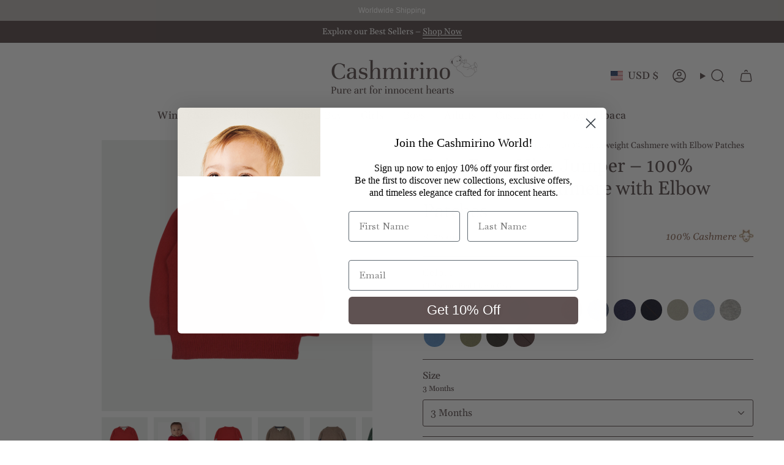

--- FILE ---
content_type: text/html; charset=utf-8
request_url: https://www.cashmirino.com/en-us/products/baby-boy-cashmere-crew-neck-jumper-with-elbow-patches?section_id=api-product-grid-item
body_size: 4178
content:
<div id="shopify-section-api-product-grid-item" class="shopify-section">

<div data-api-content>
<div class="grid-item product-item product-item--swatches product-item--centered product-item--outer-text product-item--has-quickbuy "
    id="product-item--api-product-grid-item-3882485252175"
    style="--swatch-size: var(--swatch-size-filters);"
    data-grid-item
  >
    <div class="product-item__image double__image" data-product-image>
      <a class="product-link" href="/en-us/products/baby-boy-cashmere-crew-neck-jumper-with-elbow-patches" aria-label="Baby Boy - Nico Jumper – 100% Lightweight Cashmere with Elbow Patches" data-product-link="/en-us/products/baby-boy-cashmere-crew-neck-jumper-with-elbow-patches"><div class="product-item__bg" data-product-image-default><figure class="image-wrapper image-wrapper--cover lazy-image lazy-image--backfill is-loading" style="--aspect-ratio: 0.9090909090909091;" data-aos="img-in"
  data-aos-delay="||itemAnimationDelay||"
  data-aos-duration="800"
  data-aos-anchor="||itemAnimationAnchor||"
  data-aos-easing="ease-out-quart"><img src="//www.cashmirino.com/cdn/shop/files/1_753a380c-8c37-482f-a15e-5766b56f991a.png?crop=center&amp;height=1188&amp;v=1764948560&amp;width=1080" alt="" width="1080" height="1188" loading="eager" srcset="//www.cashmirino.com/cdn/shop/files/1_753a380c-8c37-482f-a15e-5766b56f991a.png?v=1764948560&amp;width=136 136w, //www.cashmirino.com/cdn/shop/files/1_753a380c-8c37-482f-a15e-5766b56f991a.png?v=1764948560&amp;width=160 160w, //www.cashmirino.com/cdn/shop/files/1_753a380c-8c37-482f-a15e-5766b56f991a.png?v=1764948560&amp;width=180 180w, //www.cashmirino.com/cdn/shop/files/1_753a380c-8c37-482f-a15e-5766b56f991a.png?v=1764948560&amp;width=220 220w, //www.cashmirino.com/cdn/shop/files/1_753a380c-8c37-482f-a15e-5766b56f991a.png?v=1764948560&amp;width=254 254w, //www.cashmirino.com/cdn/shop/files/1_753a380c-8c37-482f-a15e-5766b56f991a.png?v=1764948560&amp;width=284 284w, //www.cashmirino.com/cdn/shop/files/1_753a380c-8c37-482f-a15e-5766b56f991a.png?v=1764948560&amp;width=292 292w, //www.cashmirino.com/cdn/shop/files/1_753a380c-8c37-482f-a15e-5766b56f991a.png?v=1764948560&amp;width=320 320w, //www.cashmirino.com/cdn/shop/files/1_753a380c-8c37-482f-a15e-5766b56f991a.png?v=1764948560&amp;width=480 480w, //www.cashmirino.com/cdn/shop/files/1_753a380c-8c37-482f-a15e-5766b56f991a.png?v=1764948560&amp;width=528 528w, //www.cashmirino.com/cdn/shop/files/1_753a380c-8c37-482f-a15e-5766b56f991a.png?v=1764948560&amp;width=640 640w, //www.cashmirino.com/cdn/shop/files/1_753a380c-8c37-482f-a15e-5766b56f991a.png?v=1764948560&amp;width=720 720w, //www.cashmirino.com/cdn/shop/files/1_753a380c-8c37-482f-a15e-5766b56f991a.png?v=1764948560&amp;width=960 960w, //www.cashmirino.com/cdn/shop/files/1_753a380c-8c37-482f-a15e-5766b56f991a.png?v=1764948560&amp;width=1080 1080w, //www.cashmirino.com/cdn/shop/files/1_753a380c-8c37-482f-a15e-5766b56f991a.png?v=1764948560&amp;width=1080 1080w" sizes="100vw" fetchpriority="high" class=" fit-cover is-loading ">
</figure>

<div class="product-item__bg__inner" data-variant-title="Christmas Red l Light Grey / 3 Months"><figure class="image-wrapper image-wrapper--cover lazy-image lazy-image--backfill is-loading" style="--aspect-ratio: 0.9090909090909091;"><img src="//www.cashmirino.com/cdn/shop/files/1_753a380c-8c37-482f-a15e-5766b56f991a.png?crop=center&amp;height=1188&amp;v=1764948560&amp;width=1080" alt="Baby Boy - Nico Jumper – 100% Lightweight Cashmere with Elbow Patches" width="1080" height="1188" loading="lazy" srcset="//www.cashmirino.com/cdn/shop/files/1_753a380c-8c37-482f-a15e-5766b56f991a.png?v=1764948560&amp;width=136 136w, //www.cashmirino.com/cdn/shop/files/1_753a380c-8c37-482f-a15e-5766b56f991a.png?v=1764948560&amp;width=160 160w, //www.cashmirino.com/cdn/shop/files/1_753a380c-8c37-482f-a15e-5766b56f991a.png?v=1764948560&amp;width=180 180w, //www.cashmirino.com/cdn/shop/files/1_753a380c-8c37-482f-a15e-5766b56f991a.png?v=1764948560&amp;width=220 220w, //www.cashmirino.com/cdn/shop/files/1_753a380c-8c37-482f-a15e-5766b56f991a.png?v=1764948560&amp;width=254 254w, //www.cashmirino.com/cdn/shop/files/1_753a380c-8c37-482f-a15e-5766b56f991a.png?v=1764948560&amp;width=284 284w, //www.cashmirino.com/cdn/shop/files/1_753a380c-8c37-482f-a15e-5766b56f991a.png?v=1764948560&amp;width=292 292w, //www.cashmirino.com/cdn/shop/files/1_753a380c-8c37-482f-a15e-5766b56f991a.png?v=1764948560&amp;width=320 320w, //www.cashmirino.com/cdn/shop/files/1_753a380c-8c37-482f-a15e-5766b56f991a.png?v=1764948560&amp;width=480 480w, //www.cashmirino.com/cdn/shop/files/1_753a380c-8c37-482f-a15e-5766b56f991a.png?v=1764948560&amp;width=528 528w, //www.cashmirino.com/cdn/shop/files/1_753a380c-8c37-482f-a15e-5766b56f991a.png?v=1764948560&amp;width=640 640w, //www.cashmirino.com/cdn/shop/files/1_753a380c-8c37-482f-a15e-5766b56f991a.png?v=1764948560&amp;width=720 720w, //www.cashmirino.com/cdn/shop/files/1_753a380c-8c37-482f-a15e-5766b56f991a.png?v=1764948560&amp;width=960 960w, //www.cashmirino.com/cdn/shop/files/1_753a380c-8c37-482f-a15e-5766b56f991a.png?v=1764948560&amp;width=1080 1080w, //www.cashmirino.com/cdn/shop/files/1_753a380c-8c37-482f-a15e-5766b56f991a.png?v=1764948560&amp;width=1080 1080w" sizes="100vw" class=" fit-cover is-loading ">
</figure>
</div><div class="product-item__bg__inner" data-variant-title="Christmas Red l Light Grey / 6 Months"><figure class="image-wrapper image-wrapper--cover lazy-image lazy-image--backfill is-loading" style="--aspect-ratio: 0.9090909090909091;"><img src="//www.cashmirino.com/cdn/shop/files/1_753a380c-8c37-482f-a15e-5766b56f991a.png?crop=center&amp;height=1188&amp;v=1764948560&amp;width=1080" alt="Baby Boy - Nico Jumper – 100% Lightweight Cashmere with Elbow Patches" width="1080" height="1188" loading="lazy" srcset="//www.cashmirino.com/cdn/shop/files/1_753a380c-8c37-482f-a15e-5766b56f991a.png?v=1764948560&amp;width=136 136w, //www.cashmirino.com/cdn/shop/files/1_753a380c-8c37-482f-a15e-5766b56f991a.png?v=1764948560&amp;width=160 160w, //www.cashmirino.com/cdn/shop/files/1_753a380c-8c37-482f-a15e-5766b56f991a.png?v=1764948560&amp;width=180 180w, //www.cashmirino.com/cdn/shop/files/1_753a380c-8c37-482f-a15e-5766b56f991a.png?v=1764948560&amp;width=220 220w, //www.cashmirino.com/cdn/shop/files/1_753a380c-8c37-482f-a15e-5766b56f991a.png?v=1764948560&amp;width=254 254w, //www.cashmirino.com/cdn/shop/files/1_753a380c-8c37-482f-a15e-5766b56f991a.png?v=1764948560&amp;width=284 284w, //www.cashmirino.com/cdn/shop/files/1_753a380c-8c37-482f-a15e-5766b56f991a.png?v=1764948560&amp;width=292 292w, //www.cashmirino.com/cdn/shop/files/1_753a380c-8c37-482f-a15e-5766b56f991a.png?v=1764948560&amp;width=320 320w, //www.cashmirino.com/cdn/shop/files/1_753a380c-8c37-482f-a15e-5766b56f991a.png?v=1764948560&amp;width=480 480w, //www.cashmirino.com/cdn/shop/files/1_753a380c-8c37-482f-a15e-5766b56f991a.png?v=1764948560&amp;width=528 528w, //www.cashmirino.com/cdn/shop/files/1_753a380c-8c37-482f-a15e-5766b56f991a.png?v=1764948560&amp;width=640 640w, //www.cashmirino.com/cdn/shop/files/1_753a380c-8c37-482f-a15e-5766b56f991a.png?v=1764948560&amp;width=720 720w, //www.cashmirino.com/cdn/shop/files/1_753a380c-8c37-482f-a15e-5766b56f991a.png?v=1764948560&amp;width=960 960w, //www.cashmirino.com/cdn/shop/files/1_753a380c-8c37-482f-a15e-5766b56f991a.png?v=1764948560&amp;width=1080 1080w, //www.cashmirino.com/cdn/shop/files/1_753a380c-8c37-482f-a15e-5766b56f991a.png?v=1764948560&amp;width=1080 1080w" sizes="100vw" class=" fit-cover is-loading ">
</figure>
</div><div class="product-item__bg__inner" data-variant-title="Christmas Red l Light Grey / 9 Months"><figure class="image-wrapper image-wrapper--cover lazy-image lazy-image--backfill is-loading" style="--aspect-ratio: 0.9090909090909091;"><img src="//www.cashmirino.com/cdn/shop/files/1_753a380c-8c37-482f-a15e-5766b56f991a.png?crop=center&amp;height=1188&amp;v=1764948560&amp;width=1080" alt="Baby Boy - Nico Jumper – 100% Lightweight Cashmere with Elbow Patches" width="1080" height="1188" loading="lazy" srcset="//www.cashmirino.com/cdn/shop/files/1_753a380c-8c37-482f-a15e-5766b56f991a.png?v=1764948560&amp;width=136 136w, //www.cashmirino.com/cdn/shop/files/1_753a380c-8c37-482f-a15e-5766b56f991a.png?v=1764948560&amp;width=160 160w, //www.cashmirino.com/cdn/shop/files/1_753a380c-8c37-482f-a15e-5766b56f991a.png?v=1764948560&amp;width=180 180w, //www.cashmirino.com/cdn/shop/files/1_753a380c-8c37-482f-a15e-5766b56f991a.png?v=1764948560&amp;width=220 220w, //www.cashmirino.com/cdn/shop/files/1_753a380c-8c37-482f-a15e-5766b56f991a.png?v=1764948560&amp;width=254 254w, //www.cashmirino.com/cdn/shop/files/1_753a380c-8c37-482f-a15e-5766b56f991a.png?v=1764948560&amp;width=284 284w, //www.cashmirino.com/cdn/shop/files/1_753a380c-8c37-482f-a15e-5766b56f991a.png?v=1764948560&amp;width=292 292w, //www.cashmirino.com/cdn/shop/files/1_753a380c-8c37-482f-a15e-5766b56f991a.png?v=1764948560&amp;width=320 320w, //www.cashmirino.com/cdn/shop/files/1_753a380c-8c37-482f-a15e-5766b56f991a.png?v=1764948560&amp;width=480 480w, //www.cashmirino.com/cdn/shop/files/1_753a380c-8c37-482f-a15e-5766b56f991a.png?v=1764948560&amp;width=528 528w, //www.cashmirino.com/cdn/shop/files/1_753a380c-8c37-482f-a15e-5766b56f991a.png?v=1764948560&amp;width=640 640w, //www.cashmirino.com/cdn/shop/files/1_753a380c-8c37-482f-a15e-5766b56f991a.png?v=1764948560&amp;width=720 720w, //www.cashmirino.com/cdn/shop/files/1_753a380c-8c37-482f-a15e-5766b56f991a.png?v=1764948560&amp;width=960 960w, //www.cashmirino.com/cdn/shop/files/1_753a380c-8c37-482f-a15e-5766b56f991a.png?v=1764948560&amp;width=1080 1080w, //www.cashmirino.com/cdn/shop/files/1_753a380c-8c37-482f-a15e-5766b56f991a.png?v=1764948560&amp;width=1080 1080w" sizes="100vw" class=" fit-cover is-loading ">
</figure>
</div><div class="product-item__bg__inner" data-variant-title="Christmas Red l Light Grey / 12 Months"><figure class="image-wrapper image-wrapper--cover lazy-image lazy-image--backfill is-loading" style="--aspect-ratio: 0.9090909090909091;"><img src="//www.cashmirino.com/cdn/shop/files/1_753a380c-8c37-482f-a15e-5766b56f991a.png?crop=center&amp;height=1188&amp;v=1764948560&amp;width=1080" alt="Baby Boy - Nico Jumper – 100% Lightweight Cashmere with Elbow Patches" width="1080" height="1188" loading="lazy" srcset="//www.cashmirino.com/cdn/shop/files/1_753a380c-8c37-482f-a15e-5766b56f991a.png?v=1764948560&amp;width=136 136w, //www.cashmirino.com/cdn/shop/files/1_753a380c-8c37-482f-a15e-5766b56f991a.png?v=1764948560&amp;width=160 160w, //www.cashmirino.com/cdn/shop/files/1_753a380c-8c37-482f-a15e-5766b56f991a.png?v=1764948560&amp;width=180 180w, //www.cashmirino.com/cdn/shop/files/1_753a380c-8c37-482f-a15e-5766b56f991a.png?v=1764948560&amp;width=220 220w, //www.cashmirino.com/cdn/shop/files/1_753a380c-8c37-482f-a15e-5766b56f991a.png?v=1764948560&amp;width=254 254w, //www.cashmirino.com/cdn/shop/files/1_753a380c-8c37-482f-a15e-5766b56f991a.png?v=1764948560&amp;width=284 284w, //www.cashmirino.com/cdn/shop/files/1_753a380c-8c37-482f-a15e-5766b56f991a.png?v=1764948560&amp;width=292 292w, //www.cashmirino.com/cdn/shop/files/1_753a380c-8c37-482f-a15e-5766b56f991a.png?v=1764948560&amp;width=320 320w, //www.cashmirino.com/cdn/shop/files/1_753a380c-8c37-482f-a15e-5766b56f991a.png?v=1764948560&amp;width=480 480w, //www.cashmirino.com/cdn/shop/files/1_753a380c-8c37-482f-a15e-5766b56f991a.png?v=1764948560&amp;width=528 528w, //www.cashmirino.com/cdn/shop/files/1_753a380c-8c37-482f-a15e-5766b56f991a.png?v=1764948560&amp;width=640 640w, //www.cashmirino.com/cdn/shop/files/1_753a380c-8c37-482f-a15e-5766b56f991a.png?v=1764948560&amp;width=720 720w, //www.cashmirino.com/cdn/shop/files/1_753a380c-8c37-482f-a15e-5766b56f991a.png?v=1764948560&amp;width=960 960w, //www.cashmirino.com/cdn/shop/files/1_753a380c-8c37-482f-a15e-5766b56f991a.png?v=1764948560&amp;width=1080 1080w, //www.cashmirino.com/cdn/shop/files/1_753a380c-8c37-482f-a15e-5766b56f991a.png?v=1764948560&amp;width=1080 1080w" sizes="100vw" class=" fit-cover is-loading ">
</figure>
</div><div class="product-item__bg__inner" data-variant-title="Christmas Red l Light Grey / 18 Months"><figure class="image-wrapper image-wrapper--cover lazy-image lazy-image--backfill is-loading" style="--aspect-ratio: 0.9090909090909091;"><img src="//www.cashmirino.com/cdn/shop/files/1_753a380c-8c37-482f-a15e-5766b56f991a.png?crop=center&amp;height=1188&amp;v=1764948560&amp;width=1080" alt="Baby Boy - Nico Jumper – 100% Lightweight Cashmere with Elbow Patches" width="1080" height="1188" loading="lazy" srcset="//www.cashmirino.com/cdn/shop/files/1_753a380c-8c37-482f-a15e-5766b56f991a.png?v=1764948560&amp;width=136 136w, //www.cashmirino.com/cdn/shop/files/1_753a380c-8c37-482f-a15e-5766b56f991a.png?v=1764948560&amp;width=160 160w, //www.cashmirino.com/cdn/shop/files/1_753a380c-8c37-482f-a15e-5766b56f991a.png?v=1764948560&amp;width=180 180w, //www.cashmirino.com/cdn/shop/files/1_753a380c-8c37-482f-a15e-5766b56f991a.png?v=1764948560&amp;width=220 220w, //www.cashmirino.com/cdn/shop/files/1_753a380c-8c37-482f-a15e-5766b56f991a.png?v=1764948560&amp;width=254 254w, //www.cashmirino.com/cdn/shop/files/1_753a380c-8c37-482f-a15e-5766b56f991a.png?v=1764948560&amp;width=284 284w, //www.cashmirino.com/cdn/shop/files/1_753a380c-8c37-482f-a15e-5766b56f991a.png?v=1764948560&amp;width=292 292w, //www.cashmirino.com/cdn/shop/files/1_753a380c-8c37-482f-a15e-5766b56f991a.png?v=1764948560&amp;width=320 320w, //www.cashmirino.com/cdn/shop/files/1_753a380c-8c37-482f-a15e-5766b56f991a.png?v=1764948560&amp;width=480 480w, //www.cashmirino.com/cdn/shop/files/1_753a380c-8c37-482f-a15e-5766b56f991a.png?v=1764948560&amp;width=528 528w, //www.cashmirino.com/cdn/shop/files/1_753a380c-8c37-482f-a15e-5766b56f991a.png?v=1764948560&amp;width=640 640w, //www.cashmirino.com/cdn/shop/files/1_753a380c-8c37-482f-a15e-5766b56f991a.png?v=1764948560&amp;width=720 720w, //www.cashmirino.com/cdn/shop/files/1_753a380c-8c37-482f-a15e-5766b56f991a.png?v=1764948560&amp;width=960 960w, //www.cashmirino.com/cdn/shop/files/1_753a380c-8c37-482f-a15e-5766b56f991a.png?v=1764948560&amp;width=1080 1080w, //www.cashmirino.com/cdn/shop/files/1_753a380c-8c37-482f-a15e-5766b56f991a.png?v=1764948560&amp;width=1080 1080w" sizes="100vw" class=" fit-cover is-loading ">
</figure>
</div><div class="product-item__bg__inner" data-variant-title="Nut l Blue Jeans Melange / 3 Months"><figure class="image-wrapper image-wrapper--cover lazy-image lazy-image--backfill is-loading" style="--aspect-ratio: 0.9090909090909091;"><img src="//www.cashmirino.com/cdn/shop/files/1_080fd74c-4e6d-4ef4-bcb0-f9c65aa3bcca.png?crop=center&amp;height=1188&amp;v=1764948560&amp;width=1080" alt="Baby Boy - Nico Jumper – 100% Lightweight Cashmere with Elbow Patches" width="1080" height="1188" loading="lazy" srcset="//www.cashmirino.com/cdn/shop/files/1_080fd74c-4e6d-4ef4-bcb0-f9c65aa3bcca.png?v=1764948560&amp;width=136 136w, //www.cashmirino.com/cdn/shop/files/1_080fd74c-4e6d-4ef4-bcb0-f9c65aa3bcca.png?v=1764948560&amp;width=160 160w, //www.cashmirino.com/cdn/shop/files/1_080fd74c-4e6d-4ef4-bcb0-f9c65aa3bcca.png?v=1764948560&amp;width=180 180w, //www.cashmirino.com/cdn/shop/files/1_080fd74c-4e6d-4ef4-bcb0-f9c65aa3bcca.png?v=1764948560&amp;width=220 220w, //www.cashmirino.com/cdn/shop/files/1_080fd74c-4e6d-4ef4-bcb0-f9c65aa3bcca.png?v=1764948560&amp;width=254 254w, //www.cashmirino.com/cdn/shop/files/1_080fd74c-4e6d-4ef4-bcb0-f9c65aa3bcca.png?v=1764948560&amp;width=284 284w, //www.cashmirino.com/cdn/shop/files/1_080fd74c-4e6d-4ef4-bcb0-f9c65aa3bcca.png?v=1764948560&amp;width=292 292w, //www.cashmirino.com/cdn/shop/files/1_080fd74c-4e6d-4ef4-bcb0-f9c65aa3bcca.png?v=1764948560&amp;width=320 320w, //www.cashmirino.com/cdn/shop/files/1_080fd74c-4e6d-4ef4-bcb0-f9c65aa3bcca.png?v=1764948560&amp;width=480 480w, //www.cashmirino.com/cdn/shop/files/1_080fd74c-4e6d-4ef4-bcb0-f9c65aa3bcca.png?v=1764948560&amp;width=528 528w, //www.cashmirino.com/cdn/shop/files/1_080fd74c-4e6d-4ef4-bcb0-f9c65aa3bcca.png?v=1764948560&amp;width=640 640w, //www.cashmirino.com/cdn/shop/files/1_080fd74c-4e6d-4ef4-bcb0-f9c65aa3bcca.png?v=1764948560&amp;width=720 720w, //www.cashmirino.com/cdn/shop/files/1_080fd74c-4e6d-4ef4-bcb0-f9c65aa3bcca.png?v=1764948560&amp;width=960 960w, //www.cashmirino.com/cdn/shop/files/1_080fd74c-4e6d-4ef4-bcb0-f9c65aa3bcca.png?v=1764948560&amp;width=1080 1080w, //www.cashmirino.com/cdn/shop/files/1_080fd74c-4e6d-4ef4-bcb0-f9c65aa3bcca.png?v=1764948560&amp;width=1080 1080w" sizes="100vw" class=" fit-cover is-loading ">
</figure>
</div><div class="product-item__bg__inner" data-variant-title="Nut l Blue Jeans Melange / 12  Months"><figure class="image-wrapper image-wrapper--cover lazy-image lazy-image--backfill is-loading" style="--aspect-ratio: 0.9090909090909091;"><img src="//www.cashmirino.com/cdn/shop/files/1_080fd74c-4e6d-4ef4-bcb0-f9c65aa3bcca.png?crop=center&amp;height=1188&amp;v=1764948560&amp;width=1080" alt="Baby Boy - Nico Jumper – 100% Lightweight Cashmere with Elbow Patches" width="1080" height="1188" loading="lazy" srcset="//www.cashmirino.com/cdn/shop/files/1_080fd74c-4e6d-4ef4-bcb0-f9c65aa3bcca.png?v=1764948560&amp;width=136 136w, //www.cashmirino.com/cdn/shop/files/1_080fd74c-4e6d-4ef4-bcb0-f9c65aa3bcca.png?v=1764948560&amp;width=160 160w, //www.cashmirino.com/cdn/shop/files/1_080fd74c-4e6d-4ef4-bcb0-f9c65aa3bcca.png?v=1764948560&amp;width=180 180w, //www.cashmirino.com/cdn/shop/files/1_080fd74c-4e6d-4ef4-bcb0-f9c65aa3bcca.png?v=1764948560&amp;width=220 220w, //www.cashmirino.com/cdn/shop/files/1_080fd74c-4e6d-4ef4-bcb0-f9c65aa3bcca.png?v=1764948560&amp;width=254 254w, //www.cashmirino.com/cdn/shop/files/1_080fd74c-4e6d-4ef4-bcb0-f9c65aa3bcca.png?v=1764948560&amp;width=284 284w, //www.cashmirino.com/cdn/shop/files/1_080fd74c-4e6d-4ef4-bcb0-f9c65aa3bcca.png?v=1764948560&amp;width=292 292w, //www.cashmirino.com/cdn/shop/files/1_080fd74c-4e6d-4ef4-bcb0-f9c65aa3bcca.png?v=1764948560&amp;width=320 320w, //www.cashmirino.com/cdn/shop/files/1_080fd74c-4e6d-4ef4-bcb0-f9c65aa3bcca.png?v=1764948560&amp;width=480 480w, //www.cashmirino.com/cdn/shop/files/1_080fd74c-4e6d-4ef4-bcb0-f9c65aa3bcca.png?v=1764948560&amp;width=528 528w, //www.cashmirino.com/cdn/shop/files/1_080fd74c-4e6d-4ef4-bcb0-f9c65aa3bcca.png?v=1764948560&amp;width=640 640w, //www.cashmirino.com/cdn/shop/files/1_080fd74c-4e6d-4ef4-bcb0-f9c65aa3bcca.png?v=1764948560&amp;width=720 720w, //www.cashmirino.com/cdn/shop/files/1_080fd74c-4e6d-4ef4-bcb0-f9c65aa3bcca.png?v=1764948560&amp;width=960 960w, //www.cashmirino.com/cdn/shop/files/1_080fd74c-4e6d-4ef4-bcb0-f9c65aa3bcca.png?v=1764948560&amp;width=1080 1080w, //www.cashmirino.com/cdn/shop/files/1_080fd74c-4e6d-4ef4-bcb0-f9c65aa3bcca.png?v=1764948560&amp;width=1080 1080w" sizes="100vw" class=" fit-cover is-loading ">
</figure>
</div><div class="product-item__bg__inner" data-variant-title="Nut l Blue Jeans Melange / 6  Months"><figure class="image-wrapper image-wrapper--cover lazy-image lazy-image--backfill is-loading" style="--aspect-ratio: 0.9090909090909091;"><img src="//www.cashmirino.com/cdn/shop/files/1_080fd74c-4e6d-4ef4-bcb0-f9c65aa3bcca.png?crop=center&amp;height=1188&amp;v=1764948560&amp;width=1080" alt="Baby Boy - Nico Jumper – 100% Lightweight Cashmere with Elbow Patches" width="1080" height="1188" loading="lazy" srcset="//www.cashmirino.com/cdn/shop/files/1_080fd74c-4e6d-4ef4-bcb0-f9c65aa3bcca.png?v=1764948560&amp;width=136 136w, //www.cashmirino.com/cdn/shop/files/1_080fd74c-4e6d-4ef4-bcb0-f9c65aa3bcca.png?v=1764948560&amp;width=160 160w, //www.cashmirino.com/cdn/shop/files/1_080fd74c-4e6d-4ef4-bcb0-f9c65aa3bcca.png?v=1764948560&amp;width=180 180w, //www.cashmirino.com/cdn/shop/files/1_080fd74c-4e6d-4ef4-bcb0-f9c65aa3bcca.png?v=1764948560&amp;width=220 220w, //www.cashmirino.com/cdn/shop/files/1_080fd74c-4e6d-4ef4-bcb0-f9c65aa3bcca.png?v=1764948560&amp;width=254 254w, //www.cashmirino.com/cdn/shop/files/1_080fd74c-4e6d-4ef4-bcb0-f9c65aa3bcca.png?v=1764948560&amp;width=284 284w, //www.cashmirino.com/cdn/shop/files/1_080fd74c-4e6d-4ef4-bcb0-f9c65aa3bcca.png?v=1764948560&amp;width=292 292w, //www.cashmirino.com/cdn/shop/files/1_080fd74c-4e6d-4ef4-bcb0-f9c65aa3bcca.png?v=1764948560&amp;width=320 320w, //www.cashmirino.com/cdn/shop/files/1_080fd74c-4e6d-4ef4-bcb0-f9c65aa3bcca.png?v=1764948560&amp;width=480 480w, //www.cashmirino.com/cdn/shop/files/1_080fd74c-4e6d-4ef4-bcb0-f9c65aa3bcca.png?v=1764948560&amp;width=528 528w, //www.cashmirino.com/cdn/shop/files/1_080fd74c-4e6d-4ef4-bcb0-f9c65aa3bcca.png?v=1764948560&amp;width=640 640w, //www.cashmirino.com/cdn/shop/files/1_080fd74c-4e6d-4ef4-bcb0-f9c65aa3bcca.png?v=1764948560&amp;width=720 720w, //www.cashmirino.com/cdn/shop/files/1_080fd74c-4e6d-4ef4-bcb0-f9c65aa3bcca.png?v=1764948560&amp;width=960 960w, //www.cashmirino.com/cdn/shop/files/1_080fd74c-4e6d-4ef4-bcb0-f9c65aa3bcca.png?v=1764948560&amp;width=1080 1080w, //www.cashmirino.com/cdn/shop/files/1_080fd74c-4e6d-4ef4-bcb0-f9c65aa3bcca.png?v=1764948560&amp;width=1080 1080w" sizes="100vw" class=" fit-cover is-loading ">
</figure>
</div><div class="product-item__bg__inner" data-variant-title="Nut l Blue Jeans Melange / 9  Months"><figure class="image-wrapper image-wrapper--cover lazy-image lazy-image--backfill is-loading" style="--aspect-ratio: 0.9090909090909091;"><img src="//www.cashmirino.com/cdn/shop/files/1_080fd74c-4e6d-4ef4-bcb0-f9c65aa3bcca.png?crop=center&amp;height=1188&amp;v=1764948560&amp;width=1080" alt="Baby Boy - Nico Jumper – 100% Lightweight Cashmere with Elbow Patches" width="1080" height="1188" loading="lazy" srcset="//www.cashmirino.com/cdn/shop/files/1_080fd74c-4e6d-4ef4-bcb0-f9c65aa3bcca.png?v=1764948560&amp;width=136 136w, //www.cashmirino.com/cdn/shop/files/1_080fd74c-4e6d-4ef4-bcb0-f9c65aa3bcca.png?v=1764948560&amp;width=160 160w, //www.cashmirino.com/cdn/shop/files/1_080fd74c-4e6d-4ef4-bcb0-f9c65aa3bcca.png?v=1764948560&amp;width=180 180w, //www.cashmirino.com/cdn/shop/files/1_080fd74c-4e6d-4ef4-bcb0-f9c65aa3bcca.png?v=1764948560&amp;width=220 220w, //www.cashmirino.com/cdn/shop/files/1_080fd74c-4e6d-4ef4-bcb0-f9c65aa3bcca.png?v=1764948560&amp;width=254 254w, //www.cashmirino.com/cdn/shop/files/1_080fd74c-4e6d-4ef4-bcb0-f9c65aa3bcca.png?v=1764948560&amp;width=284 284w, //www.cashmirino.com/cdn/shop/files/1_080fd74c-4e6d-4ef4-bcb0-f9c65aa3bcca.png?v=1764948560&amp;width=292 292w, //www.cashmirino.com/cdn/shop/files/1_080fd74c-4e6d-4ef4-bcb0-f9c65aa3bcca.png?v=1764948560&amp;width=320 320w, //www.cashmirino.com/cdn/shop/files/1_080fd74c-4e6d-4ef4-bcb0-f9c65aa3bcca.png?v=1764948560&amp;width=480 480w, //www.cashmirino.com/cdn/shop/files/1_080fd74c-4e6d-4ef4-bcb0-f9c65aa3bcca.png?v=1764948560&amp;width=528 528w, //www.cashmirino.com/cdn/shop/files/1_080fd74c-4e6d-4ef4-bcb0-f9c65aa3bcca.png?v=1764948560&amp;width=640 640w, //www.cashmirino.com/cdn/shop/files/1_080fd74c-4e6d-4ef4-bcb0-f9c65aa3bcca.png?v=1764948560&amp;width=720 720w, //www.cashmirino.com/cdn/shop/files/1_080fd74c-4e6d-4ef4-bcb0-f9c65aa3bcca.png?v=1764948560&amp;width=960 960w, //www.cashmirino.com/cdn/shop/files/1_080fd74c-4e6d-4ef4-bcb0-f9c65aa3bcca.png?v=1764948560&amp;width=1080 1080w, //www.cashmirino.com/cdn/shop/files/1_080fd74c-4e6d-4ef4-bcb0-f9c65aa3bcca.png?v=1764948560&amp;width=1080 1080w" sizes="100vw" class=" fit-cover is-loading ">
</figure>
</div><div class="product-item__bg__inner" data-variant-title="Nut l Blue Jeans Melange / 18  Months"><figure class="image-wrapper image-wrapper--cover lazy-image lazy-image--backfill is-loading" style="--aspect-ratio: 0.9090909090909091;"><img src="//www.cashmirino.com/cdn/shop/files/1_080fd74c-4e6d-4ef4-bcb0-f9c65aa3bcca.png?crop=center&amp;height=1188&amp;v=1764948560&amp;width=1080" alt="Baby Boy - Nico Jumper – 100% Lightweight Cashmere with Elbow Patches" width="1080" height="1188" loading="lazy" srcset="//www.cashmirino.com/cdn/shop/files/1_080fd74c-4e6d-4ef4-bcb0-f9c65aa3bcca.png?v=1764948560&amp;width=136 136w, //www.cashmirino.com/cdn/shop/files/1_080fd74c-4e6d-4ef4-bcb0-f9c65aa3bcca.png?v=1764948560&amp;width=160 160w, //www.cashmirino.com/cdn/shop/files/1_080fd74c-4e6d-4ef4-bcb0-f9c65aa3bcca.png?v=1764948560&amp;width=180 180w, //www.cashmirino.com/cdn/shop/files/1_080fd74c-4e6d-4ef4-bcb0-f9c65aa3bcca.png?v=1764948560&amp;width=220 220w, //www.cashmirino.com/cdn/shop/files/1_080fd74c-4e6d-4ef4-bcb0-f9c65aa3bcca.png?v=1764948560&amp;width=254 254w, //www.cashmirino.com/cdn/shop/files/1_080fd74c-4e6d-4ef4-bcb0-f9c65aa3bcca.png?v=1764948560&amp;width=284 284w, //www.cashmirino.com/cdn/shop/files/1_080fd74c-4e6d-4ef4-bcb0-f9c65aa3bcca.png?v=1764948560&amp;width=292 292w, //www.cashmirino.com/cdn/shop/files/1_080fd74c-4e6d-4ef4-bcb0-f9c65aa3bcca.png?v=1764948560&amp;width=320 320w, //www.cashmirino.com/cdn/shop/files/1_080fd74c-4e6d-4ef4-bcb0-f9c65aa3bcca.png?v=1764948560&amp;width=480 480w, //www.cashmirino.com/cdn/shop/files/1_080fd74c-4e6d-4ef4-bcb0-f9c65aa3bcca.png?v=1764948560&amp;width=528 528w, //www.cashmirino.com/cdn/shop/files/1_080fd74c-4e6d-4ef4-bcb0-f9c65aa3bcca.png?v=1764948560&amp;width=640 640w, //www.cashmirino.com/cdn/shop/files/1_080fd74c-4e6d-4ef4-bcb0-f9c65aa3bcca.png?v=1764948560&amp;width=720 720w, //www.cashmirino.com/cdn/shop/files/1_080fd74c-4e6d-4ef4-bcb0-f9c65aa3bcca.png?v=1764948560&amp;width=960 960w, //www.cashmirino.com/cdn/shop/files/1_080fd74c-4e6d-4ef4-bcb0-f9c65aa3bcca.png?v=1764948560&amp;width=1080 1080w, //www.cashmirino.com/cdn/shop/files/1_080fd74c-4e6d-4ef4-bcb0-f9c65aa3bcca.png?v=1764948560&amp;width=1080 1080w" sizes="100vw" class=" fit-cover is-loading ">
</figure>
</div><div class="product-item__bg__inner" data-variant-title="Forest green melange l Light Grey / 3 Months"><figure class="image-wrapper image-wrapper--cover lazy-image lazy-image--backfill is-loading" style="--aspect-ratio: 0.9090909090909091;"><img src="//www.cashmirino.com/cdn/shop/products/CKMJUM103_ForestGreenMelange_LightGrey_B_FRT_1.png?crop=center&amp;height=1870&amp;v=1764948560&amp;width=1700" alt="Baby Boy - Nico 100% Cashmere Crew Neck Jumper" width="1700" height="1870" loading="lazy" srcset="//www.cashmirino.com/cdn/shop/products/CKMJUM103_ForestGreenMelange_LightGrey_B_FRT_1.png?v=1764948560&amp;width=136 136w, //www.cashmirino.com/cdn/shop/products/CKMJUM103_ForestGreenMelange_LightGrey_B_FRT_1.png?v=1764948560&amp;width=160 160w, //www.cashmirino.com/cdn/shop/products/CKMJUM103_ForestGreenMelange_LightGrey_B_FRT_1.png?v=1764948560&amp;width=180 180w, //www.cashmirino.com/cdn/shop/products/CKMJUM103_ForestGreenMelange_LightGrey_B_FRT_1.png?v=1764948560&amp;width=220 220w, //www.cashmirino.com/cdn/shop/products/CKMJUM103_ForestGreenMelange_LightGrey_B_FRT_1.png?v=1764948560&amp;width=254 254w, //www.cashmirino.com/cdn/shop/products/CKMJUM103_ForestGreenMelange_LightGrey_B_FRT_1.png?v=1764948560&amp;width=284 284w, //www.cashmirino.com/cdn/shop/products/CKMJUM103_ForestGreenMelange_LightGrey_B_FRT_1.png?v=1764948560&amp;width=292 292w, //www.cashmirino.com/cdn/shop/products/CKMJUM103_ForestGreenMelange_LightGrey_B_FRT_1.png?v=1764948560&amp;width=320 320w, //www.cashmirino.com/cdn/shop/products/CKMJUM103_ForestGreenMelange_LightGrey_B_FRT_1.png?v=1764948560&amp;width=480 480w, //www.cashmirino.com/cdn/shop/products/CKMJUM103_ForestGreenMelange_LightGrey_B_FRT_1.png?v=1764948560&amp;width=528 528w, //www.cashmirino.com/cdn/shop/products/CKMJUM103_ForestGreenMelange_LightGrey_B_FRT_1.png?v=1764948560&amp;width=640 640w, //www.cashmirino.com/cdn/shop/products/CKMJUM103_ForestGreenMelange_LightGrey_B_FRT_1.png?v=1764948560&amp;width=720 720w, //www.cashmirino.com/cdn/shop/products/CKMJUM103_ForestGreenMelange_LightGrey_B_FRT_1.png?v=1764948560&amp;width=960 960w, //www.cashmirino.com/cdn/shop/products/CKMJUM103_ForestGreenMelange_LightGrey_B_FRT_1.png?v=1764948560&amp;width=1080 1080w, //www.cashmirino.com/cdn/shop/products/CKMJUM103_ForestGreenMelange_LightGrey_B_FRT_1.png?v=1764948560&amp;width=1296 1296w, //www.cashmirino.com/cdn/shop/products/CKMJUM103_ForestGreenMelange_LightGrey_B_FRT_1.png?v=1764948560&amp;width=1512 1512w, //www.cashmirino.com/cdn/shop/products/CKMJUM103_ForestGreenMelange_LightGrey_B_FRT_1.png?v=1764948560&amp;width=1700 1700w" sizes="100vw" class=" fit-cover is-loading ">
</figure>
</div><div class="product-item__bg__inner" data-variant-title="Forest green melange l Light Grey / 6 Months"><figure class="image-wrapper image-wrapper--cover lazy-image lazy-image--backfill is-loading" style="--aspect-ratio: 0.9090909090909091;"><img src="//www.cashmirino.com/cdn/shop/products/CKMJUM103_ForestGreenMelange_LightGrey_B_FRT_1.png?crop=center&amp;height=1870&amp;v=1764948560&amp;width=1700" alt="Baby Boy - Nico 100% Cashmere Crew Neck Jumper" width="1700" height="1870" loading="lazy" srcset="//www.cashmirino.com/cdn/shop/products/CKMJUM103_ForestGreenMelange_LightGrey_B_FRT_1.png?v=1764948560&amp;width=136 136w, //www.cashmirino.com/cdn/shop/products/CKMJUM103_ForestGreenMelange_LightGrey_B_FRT_1.png?v=1764948560&amp;width=160 160w, //www.cashmirino.com/cdn/shop/products/CKMJUM103_ForestGreenMelange_LightGrey_B_FRT_1.png?v=1764948560&amp;width=180 180w, //www.cashmirino.com/cdn/shop/products/CKMJUM103_ForestGreenMelange_LightGrey_B_FRT_1.png?v=1764948560&amp;width=220 220w, //www.cashmirino.com/cdn/shop/products/CKMJUM103_ForestGreenMelange_LightGrey_B_FRT_1.png?v=1764948560&amp;width=254 254w, //www.cashmirino.com/cdn/shop/products/CKMJUM103_ForestGreenMelange_LightGrey_B_FRT_1.png?v=1764948560&amp;width=284 284w, //www.cashmirino.com/cdn/shop/products/CKMJUM103_ForestGreenMelange_LightGrey_B_FRT_1.png?v=1764948560&amp;width=292 292w, //www.cashmirino.com/cdn/shop/products/CKMJUM103_ForestGreenMelange_LightGrey_B_FRT_1.png?v=1764948560&amp;width=320 320w, //www.cashmirino.com/cdn/shop/products/CKMJUM103_ForestGreenMelange_LightGrey_B_FRT_1.png?v=1764948560&amp;width=480 480w, //www.cashmirino.com/cdn/shop/products/CKMJUM103_ForestGreenMelange_LightGrey_B_FRT_1.png?v=1764948560&amp;width=528 528w, //www.cashmirino.com/cdn/shop/products/CKMJUM103_ForestGreenMelange_LightGrey_B_FRT_1.png?v=1764948560&amp;width=640 640w, //www.cashmirino.com/cdn/shop/products/CKMJUM103_ForestGreenMelange_LightGrey_B_FRT_1.png?v=1764948560&amp;width=720 720w, //www.cashmirino.com/cdn/shop/products/CKMJUM103_ForestGreenMelange_LightGrey_B_FRT_1.png?v=1764948560&amp;width=960 960w, //www.cashmirino.com/cdn/shop/products/CKMJUM103_ForestGreenMelange_LightGrey_B_FRT_1.png?v=1764948560&amp;width=1080 1080w, //www.cashmirino.com/cdn/shop/products/CKMJUM103_ForestGreenMelange_LightGrey_B_FRT_1.png?v=1764948560&amp;width=1296 1296w, //www.cashmirino.com/cdn/shop/products/CKMJUM103_ForestGreenMelange_LightGrey_B_FRT_1.png?v=1764948560&amp;width=1512 1512w, //www.cashmirino.com/cdn/shop/products/CKMJUM103_ForestGreenMelange_LightGrey_B_FRT_1.png?v=1764948560&amp;width=1700 1700w" sizes="100vw" class=" fit-cover is-loading ">
</figure>
</div><div class="product-item__bg__inner" data-variant-title="Forest green melange l Light Grey / 9 Months"><figure class="image-wrapper image-wrapper--cover lazy-image lazy-image--backfill is-loading" style="--aspect-ratio: 0.9090909090909091;"><img src="//www.cashmirino.com/cdn/shop/products/CKMJUM103_ForestGreenMelange_LightGrey_B_FRT_1.png?crop=center&amp;height=1870&amp;v=1764948560&amp;width=1700" alt="Baby Boy - Nico 100% Cashmere Crew Neck Jumper" width="1700" height="1870" loading="lazy" srcset="//www.cashmirino.com/cdn/shop/products/CKMJUM103_ForestGreenMelange_LightGrey_B_FRT_1.png?v=1764948560&amp;width=136 136w, //www.cashmirino.com/cdn/shop/products/CKMJUM103_ForestGreenMelange_LightGrey_B_FRT_1.png?v=1764948560&amp;width=160 160w, //www.cashmirino.com/cdn/shop/products/CKMJUM103_ForestGreenMelange_LightGrey_B_FRT_1.png?v=1764948560&amp;width=180 180w, //www.cashmirino.com/cdn/shop/products/CKMJUM103_ForestGreenMelange_LightGrey_B_FRT_1.png?v=1764948560&amp;width=220 220w, //www.cashmirino.com/cdn/shop/products/CKMJUM103_ForestGreenMelange_LightGrey_B_FRT_1.png?v=1764948560&amp;width=254 254w, //www.cashmirino.com/cdn/shop/products/CKMJUM103_ForestGreenMelange_LightGrey_B_FRT_1.png?v=1764948560&amp;width=284 284w, //www.cashmirino.com/cdn/shop/products/CKMJUM103_ForestGreenMelange_LightGrey_B_FRT_1.png?v=1764948560&amp;width=292 292w, //www.cashmirino.com/cdn/shop/products/CKMJUM103_ForestGreenMelange_LightGrey_B_FRT_1.png?v=1764948560&amp;width=320 320w, //www.cashmirino.com/cdn/shop/products/CKMJUM103_ForestGreenMelange_LightGrey_B_FRT_1.png?v=1764948560&amp;width=480 480w, //www.cashmirino.com/cdn/shop/products/CKMJUM103_ForestGreenMelange_LightGrey_B_FRT_1.png?v=1764948560&amp;width=528 528w, //www.cashmirino.com/cdn/shop/products/CKMJUM103_ForestGreenMelange_LightGrey_B_FRT_1.png?v=1764948560&amp;width=640 640w, //www.cashmirino.com/cdn/shop/products/CKMJUM103_ForestGreenMelange_LightGrey_B_FRT_1.png?v=1764948560&amp;width=720 720w, //www.cashmirino.com/cdn/shop/products/CKMJUM103_ForestGreenMelange_LightGrey_B_FRT_1.png?v=1764948560&amp;width=960 960w, //www.cashmirino.com/cdn/shop/products/CKMJUM103_ForestGreenMelange_LightGrey_B_FRT_1.png?v=1764948560&amp;width=1080 1080w, //www.cashmirino.com/cdn/shop/products/CKMJUM103_ForestGreenMelange_LightGrey_B_FRT_1.png?v=1764948560&amp;width=1296 1296w, //www.cashmirino.com/cdn/shop/products/CKMJUM103_ForestGreenMelange_LightGrey_B_FRT_1.png?v=1764948560&amp;width=1512 1512w, //www.cashmirino.com/cdn/shop/products/CKMJUM103_ForestGreenMelange_LightGrey_B_FRT_1.png?v=1764948560&amp;width=1700 1700w" sizes="100vw" class=" fit-cover is-loading ">
</figure>
</div><div class="product-item__bg__inner" data-variant-title="Forest green melange l Light Grey / 12 Months"><figure class="image-wrapper image-wrapper--cover lazy-image lazy-image--backfill is-loading" style="--aspect-ratio: 0.9090909090909091;"><img src="//www.cashmirino.com/cdn/shop/products/CKMJUM103_ForestGreenMelange_LightGrey_B_FRT_1.png?crop=center&amp;height=1870&amp;v=1764948560&amp;width=1700" alt="Baby Boy - Nico 100% Cashmere Crew Neck Jumper" width="1700" height="1870" loading="lazy" srcset="//www.cashmirino.com/cdn/shop/products/CKMJUM103_ForestGreenMelange_LightGrey_B_FRT_1.png?v=1764948560&amp;width=136 136w, //www.cashmirino.com/cdn/shop/products/CKMJUM103_ForestGreenMelange_LightGrey_B_FRT_1.png?v=1764948560&amp;width=160 160w, //www.cashmirino.com/cdn/shop/products/CKMJUM103_ForestGreenMelange_LightGrey_B_FRT_1.png?v=1764948560&amp;width=180 180w, //www.cashmirino.com/cdn/shop/products/CKMJUM103_ForestGreenMelange_LightGrey_B_FRT_1.png?v=1764948560&amp;width=220 220w, //www.cashmirino.com/cdn/shop/products/CKMJUM103_ForestGreenMelange_LightGrey_B_FRT_1.png?v=1764948560&amp;width=254 254w, //www.cashmirino.com/cdn/shop/products/CKMJUM103_ForestGreenMelange_LightGrey_B_FRT_1.png?v=1764948560&amp;width=284 284w, //www.cashmirino.com/cdn/shop/products/CKMJUM103_ForestGreenMelange_LightGrey_B_FRT_1.png?v=1764948560&amp;width=292 292w, //www.cashmirino.com/cdn/shop/products/CKMJUM103_ForestGreenMelange_LightGrey_B_FRT_1.png?v=1764948560&amp;width=320 320w, //www.cashmirino.com/cdn/shop/products/CKMJUM103_ForestGreenMelange_LightGrey_B_FRT_1.png?v=1764948560&amp;width=480 480w, //www.cashmirino.com/cdn/shop/products/CKMJUM103_ForestGreenMelange_LightGrey_B_FRT_1.png?v=1764948560&amp;width=528 528w, //www.cashmirino.com/cdn/shop/products/CKMJUM103_ForestGreenMelange_LightGrey_B_FRT_1.png?v=1764948560&amp;width=640 640w, //www.cashmirino.com/cdn/shop/products/CKMJUM103_ForestGreenMelange_LightGrey_B_FRT_1.png?v=1764948560&amp;width=720 720w, //www.cashmirino.com/cdn/shop/products/CKMJUM103_ForestGreenMelange_LightGrey_B_FRT_1.png?v=1764948560&amp;width=960 960w, //www.cashmirino.com/cdn/shop/products/CKMJUM103_ForestGreenMelange_LightGrey_B_FRT_1.png?v=1764948560&amp;width=1080 1080w, //www.cashmirino.com/cdn/shop/products/CKMJUM103_ForestGreenMelange_LightGrey_B_FRT_1.png?v=1764948560&amp;width=1296 1296w, //www.cashmirino.com/cdn/shop/products/CKMJUM103_ForestGreenMelange_LightGrey_B_FRT_1.png?v=1764948560&amp;width=1512 1512w, //www.cashmirino.com/cdn/shop/products/CKMJUM103_ForestGreenMelange_LightGrey_B_FRT_1.png?v=1764948560&amp;width=1700 1700w" sizes="100vw" class=" fit-cover is-loading ">
</figure>
</div><div class="product-item__bg__inner" data-variant-title="Forest green melange l Light Grey / 18 Months"><figure class="image-wrapper image-wrapper--cover lazy-image lazy-image--backfill is-loading" style="--aspect-ratio: 0.9090909090909091;"><img src="//www.cashmirino.com/cdn/shop/products/CKMJUM103_ForestGreenMelange_LightGrey_B_FRT_1.png?crop=center&amp;height=1870&amp;v=1764948560&amp;width=1700" alt="Baby Boy - Nico 100% Cashmere Crew Neck Jumper" width="1700" height="1870" loading="lazy" srcset="//www.cashmirino.com/cdn/shop/products/CKMJUM103_ForestGreenMelange_LightGrey_B_FRT_1.png?v=1764948560&amp;width=136 136w, //www.cashmirino.com/cdn/shop/products/CKMJUM103_ForestGreenMelange_LightGrey_B_FRT_1.png?v=1764948560&amp;width=160 160w, //www.cashmirino.com/cdn/shop/products/CKMJUM103_ForestGreenMelange_LightGrey_B_FRT_1.png?v=1764948560&amp;width=180 180w, //www.cashmirino.com/cdn/shop/products/CKMJUM103_ForestGreenMelange_LightGrey_B_FRT_1.png?v=1764948560&amp;width=220 220w, //www.cashmirino.com/cdn/shop/products/CKMJUM103_ForestGreenMelange_LightGrey_B_FRT_1.png?v=1764948560&amp;width=254 254w, //www.cashmirino.com/cdn/shop/products/CKMJUM103_ForestGreenMelange_LightGrey_B_FRT_1.png?v=1764948560&amp;width=284 284w, //www.cashmirino.com/cdn/shop/products/CKMJUM103_ForestGreenMelange_LightGrey_B_FRT_1.png?v=1764948560&amp;width=292 292w, //www.cashmirino.com/cdn/shop/products/CKMJUM103_ForestGreenMelange_LightGrey_B_FRT_1.png?v=1764948560&amp;width=320 320w, //www.cashmirino.com/cdn/shop/products/CKMJUM103_ForestGreenMelange_LightGrey_B_FRT_1.png?v=1764948560&amp;width=480 480w, //www.cashmirino.com/cdn/shop/products/CKMJUM103_ForestGreenMelange_LightGrey_B_FRT_1.png?v=1764948560&amp;width=528 528w, //www.cashmirino.com/cdn/shop/products/CKMJUM103_ForestGreenMelange_LightGrey_B_FRT_1.png?v=1764948560&amp;width=640 640w, //www.cashmirino.com/cdn/shop/products/CKMJUM103_ForestGreenMelange_LightGrey_B_FRT_1.png?v=1764948560&amp;width=720 720w, //www.cashmirino.com/cdn/shop/products/CKMJUM103_ForestGreenMelange_LightGrey_B_FRT_1.png?v=1764948560&amp;width=960 960w, //www.cashmirino.com/cdn/shop/products/CKMJUM103_ForestGreenMelange_LightGrey_B_FRT_1.png?v=1764948560&amp;width=1080 1080w, //www.cashmirino.com/cdn/shop/products/CKMJUM103_ForestGreenMelange_LightGrey_B_FRT_1.png?v=1764948560&amp;width=1296 1296w, //www.cashmirino.com/cdn/shop/products/CKMJUM103_ForestGreenMelange_LightGrey_B_FRT_1.png?v=1764948560&amp;width=1512 1512w, //www.cashmirino.com/cdn/shop/products/CKMJUM103_ForestGreenMelange_LightGrey_B_FRT_1.png?v=1764948560&amp;width=1700 1700w" sizes="100vw" class=" fit-cover is-loading ">
</figure>
</div><div class="product-item__bg__inner" data-variant-title="Navy Blue l Beige / 3 Months"><figure class="image-wrapper image-wrapper--cover lazy-image lazy-image--backfill is-loading" style="--aspect-ratio: 0.9090909090909091;"><img src="//www.cashmirino.com/cdn/shop/products/CKMJUM103_Navy_Beige_B_FRT_1.png?crop=center&amp;height=1870&amp;v=1764948560&amp;width=1700" alt="Baby Boy - Nico 100% Cashmere Crew Neck Jumper" width="1700" height="1870" loading="lazy" srcset="//www.cashmirino.com/cdn/shop/products/CKMJUM103_Navy_Beige_B_FRT_1.png?v=1764948560&amp;width=136 136w, //www.cashmirino.com/cdn/shop/products/CKMJUM103_Navy_Beige_B_FRT_1.png?v=1764948560&amp;width=160 160w, //www.cashmirino.com/cdn/shop/products/CKMJUM103_Navy_Beige_B_FRT_1.png?v=1764948560&amp;width=180 180w, //www.cashmirino.com/cdn/shop/products/CKMJUM103_Navy_Beige_B_FRT_1.png?v=1764948560&amp;width=220 220w, //www.cashmirino.com/cdn/shop/products/CKMJUM103_Navy_Beige_B_FRT_1.png?v=1764948560&amp;width=254 254w, //www.cashmirino.com/cdn/shop/products/CKMJUM103_Navy_Beige_B_FRT_1.png?v=1764948560&amp;width=284 284w, //www.cashmirino.com/cdn/shop/products/CKMJUM103_Navy_Beige_B_FRT_1.png?v=1764948560&amp;width=292 292w, //www.cashmirino.com/cdn/shop/products/CKMJUM103_Navy_Beige_B_FRT_1.png?v=1764948560&amp;width=320 320w, //www.cashmirino.com/cdn/shop/products/CKMJUM103_Navy_Beige_B_FRT_1.png?v=1764948560&amp;width=480 480w, //www.cashmirino.com/cdn/shop/products/CKMJUM103_Navy_Beige_B_FRT_1.png?v=1764948560&amp;width=528 528w, //www.cashmirino.com/cdn/shop/products/CKMJUM103_Navy_Beige_B_FRT_1.png?v=1764948560&amp;width=640 640w, //www.cashmirino.com/cdn/shop/products/CKMJUM103_Navy_Beige_B_FRT_1.png?v=1764948560&amp;width=720 720w, //www.cashmirino.com/cdn/shop/products/CKMJUM103_Navy_Beige_B_FRT_1.png?v=1764948560&amp;width=960 960w, //www.cashmirino.com/cdn/shop/products/CKMJUM103_Navy_Beige_B_FRT_1.png?v=1764948560&amp;width=1080 1080w, //www.cashmirino.com/cdn/shop/products/CKMJUM103_Navy_Beige_B_FRT_1.png?v=1764948560&amp;width=1296 1296w, //www.cashmirino.com/cdn/shop/products/CKMJUM103_Navy_Beige_B_FRT_1.png?v=1764948560&amp;width=1512 1512w, //www.cashmirino.com/cdn/shop/products/CKMJUM103_Navy_Beige_B_FRT_1.png?v=1764948560&amp;width=1700 1700w" sizes="100vw" class=" fit-cover is-loading ">
</figure>
</div><div class="product-item__bg__inner" data-variant-title="Navy Blue l Beige / 6 Months"><figure class="image-wrapper image-wrapper--cover lazy-image lazy-image--backfill is-loading" style="--aspect-ratio: 0.9090909090909091;"><img src="//www.cashmirino.com/cdn/shop/products/CKMJUM103_Navy_Beige_B_FRT_1.png?crop=center&amp;height=1870&amp;v=1764948560&amp;width=1700" alt="Baby Boy - Nico 100% Cashmere Crew Neck Jumper" width="1700" height="1870" loading="lazy" srcset="//www.cashmirino.com/cdn/shop/products/CKMJUM103_Navy_Beige_B_FRT_1.png?v=1764948560&amp;width=136 136w, //www.cashmirino.com/cdn/shop/products/CKMJUM103_Navy_Beige_B_FRT_1.png?v=1764948560&amp;width=160 160w, //www.cashmirino.com/cdn/shop/products/CKMJUM103_Navy_Beige_B_FRT_1.png?v=1764948560&amp;width=180 180w, //www.cashmirino.com/cdn/shop/products/CKMJUM103_Navy_Beige_B_FRT_1.png?v=1764948560&amp;width=220 220w, //www.cashmirino.com/cdn/shop/products/CKMJUM103_Navy_Beige_B_FRT_1.png?v=1764948560&amp;width=254 254w, //www.cashmirino.com/cdn/shop/products/CKMJUM103_Navy_Beige_B_FRT_1.png?v=1764948560&amp;width=284 284w, //www.cashmirino.com/cdn/shop/products/CKMJUM103_Navy_Beige_B_FRT_1.png?v=1764948560&amp;width=292 292w, //www.cashmirino.com/cdn/shop/products/CKMJUM103_Navy_Beige_B_FRT_1.png?v=1764948560&amp;width=320 320w, //www.cashmirino.com/cdn/shop/products/CKMJUM103_Navy_Beige_B_FRT_1.png?v=1764948560&amp;width=480 480w, //www.cashmirino.com/cdn/shop/products/CKMJUM103_Navy_Beige_B_FRT_1.png?v=1764948560&amp;width=528 528w, //www.cashmirino.com/cdn/shop/products/CKMJUM103_Navy_Beige_B_FRT_1.png?v=1764948560&amp;width=640 640w, //www.cashmirino.com/cdn/shop/products/CKMJUM103_Navy_Beige_B_FRT_1.png?v=1764948560&amp;width=720 720w, //www.cashmirino.com/cdn/shop/products/CKMJUM103_Navy_Beige_B_FRT_1.png?v=1764948560&amp;width=960 960w, //www.cashmirino.com/cdn/shop/products/CKMJUM103_Navy_Beige_B_FRT_1.png?v=1764948560&amp;width=1080 1080w, //www.cashmirino.com/cdn/shop/products/CKMJUM103_Navy_Beige_B_FRT_1.png?v=1764948560&amp;width=1296 1296w, //www.cashmirino.com/cdn/shop/products/CKMJUM103_Navy_Beige_B_FRT_1.png?v=1764948560&amp;width=1512 1512w, //www.cashmirino.com/cdn/shop/products/CKMJUM103_Navy_Beige_B_FRT_1.png?v=1764948560&amp;width=1700 1700w" sizes="100vw" class=" fit-cover is-loading ">
</figure>
</div><div class="product-item__bg__inner" data-variant-title="Navy Blue l Beige / 9 Months"><figure class="image-wrapper image-wrapper--cover lazy-image lazy-image--backfill is-loading" style="--aspect-ratio: 0.9090909090909091;"><img src="//www.cashmirino.com/cdn/shop/products/CKMJUM103_Navy_Beige_B_FRT_1.png?crop=center&amp;height=1870&amp;v=1764948560&amp;width=1700" alt="Baby Boy - Nico 100% Cashmere Crew Neck Jumper" width="1700" height="1870" loading="lazy" srcset="//www.cashmirino.com/cdn/shop/products/CKMJUM103_Navy_Beige_B_FRT_1.png?v=1764948560&amp;width=136 136w, //www.cashmirino.com/cdn/shop/products/CKMJUM103_Navy_Beige_B_FRT_1.png?v=1764948560&amp;width=160 160w, //www.cashmirino.com/cdn/shop/products/CKMJUM103_Navy_Beige_B_FRT_1.png?v=1764948560&amp;width=180 180w, //www.cashmirino.com/cdn/shop/products/CKMJUM103_Navy_Beige_B_FRT_1.png?v=1764948560&amp;width=220 220w, //www.cashmirino.com/cdn/shop/products/CKMJUM103_Navy_Beige_B_FRT_1.png?v=1764948560&amp;width=254 254w, //www.cashmirino.com/cdn/shop/products/CKMJUM103_Navy_Beige_B_FRT_1.png?v=1764948560&amp;width=284 284w, //www.cashmirino.com/cdn/shop/products/CKMJUM103_Navy_Beige_B_FRT_1.png?v=1764948560&amp;width=292 292w, //www.cashmirino.com/cdn/shop/products/CKMJUM103_Navy_Beige_B_FRT_1.png?v=1764948560&amp;width=320 320w, //www.cashmirino.com/cdn/shop/products/CKMJUM103_Navy_Beige_B_FRT_1.png?v=1764948560&amp;width=480 480w, //www.cashmirino.com/cdn/shop/products/CKMJUM103_Navy_Beige_B_FRT_1.png?v=1764948560&amp;width=528 528w, //www.cashmirino.com/cdn/shop/products/CKMJUM103_Navy_Beige_B_FRT_1.png?v=1764948560&amp;width=640 640w, //www.cashmirino.com/cdn/shop/products/CKMJUM103_Navy_Beige_B_FRT_1.png?v=1764948560&amp;width=720 720w, //www.cashmirino.com/cdn/shop/products/CKMJUM103_Navy_Beige_B_FRT_1.png?v=1764948560&amp;width=960 960w, //www.cashmirino.com/cdn/shop/products/CKMJUM103_Navy_Beige_B_FRT_1.png?v=1764948560&amp;width=1080 1080w, //www.cashmirino.com/cdn/shop/products/CKMJUM103_Navy_Beige_B_FRT_1.png?v=1764948560&amp;width=1296 1296w, //www.cashmirino.com/cdn/shop/products/CKMJUM103_Navy_Beige_B_FRT_1.png?v=1764948560&amp;width=1512 1512w, //www.cashmirino.com/cdn/shop/products/CKMJUM103_Navy_Beige_B_FRT_1.png?v=1764948560&amp;width=1700 1700w" sizes="100vw" class=" fit-cover is-loading ">
</figure>
</div><div class="product-item__bg__inner" data-variant-title="Navy Blue l Beige / 12 Months"><figure class="image-wrapper image-wrapper--cover lazy-image lazy-image--backfill is-loading" style="--aspect-ratio: 0.9090909090909091;"><img src="//www.cashmirino.com/cdn/shop/products/CKMJUM103_Navy_Beige_B_FRT_1.png?crop=center&amp;height=1870&amp;v=1764948560&amp;width=1700" alt="Baby Boy - Nico 100% Cashmere Crew Neck Jumper" width="1700" height="1870" loading="lazy" srcset="//www.cashmirino.com/cdn/shop/products/CKMJUM103_Navy_Beige_B_FRT_1.png?v=1764948560&amp;width=136 136w, //www.cashmirino.com/cdn/shop/products/CKMJUM103_Navy_Beige_B_FRT_1.png?v=1764948560&amp;width=160 160w, //www.cashmirino.com/cdn/shop/products/CKMJUM103_Navy_Beige_B_FRT_1.png?v=1764948560&amp;width=180 180w, //www.cashmirino.com/cdn/shop/products/CKMJUM103_Navy_Beige_B_FRT_1.png?v=1764948560&amp;width=220 220w, //www.cashmirino.com/cdn/shop/products/CKMJUM103_Navy_Beige_B_FRT_1.png?v=1764948560&amp;width=254 254w, //www.cashmirino.com/cdn/shop/products/CKMJUM103_Navy_Beige_B_FRT_1.png?v=1764948560&amp;width=284 284w, //www.cashmirino.com/cdn/shop/products/CKMJUM103_Navy_Beige_B_FRT_1.png?v=1764948560&amp;width=292 292w, //www.cashmirino.com/cdn/shop/products/CKMJUM103_Navy_Beige_B_FRT_1.png?v=1764948560&amp;width=320 320w, //www.cashmirino.com/cdn/shop/products/CKMJUM103_Navy_Beige_B_FRT_1.png?v=1764948560&amp;width=480 480w, //www.cashmirino.com/cdn/shop/products/CKMJUM103_Navy_Beige_B_FRT_1.png?v=1764948560&amp;width=528 528w, //www.cashmirino.com/cdn/shop/products/CKMJUM103_Navy_Beige_B_FRT_1.png?v=1764948560&amp;width=640 640w, //www.cashmirino.com/cdn/shop/products/CKMJUM103_Navy_Beige_B_FRT_1.png?v=1764948560&amp;width=720 720w, //www.cashmirino.com/cdn/shop/products/CKMJUM103_Navy_Beige_B_FRT_1.png?v=1764948560&amp;width=960 960w, //www.cashmirino.com/cdn/shop/products/CKMJUM103_Navy_Beige_B_FRT_1.png?v=1764948560&amp;width=1080 1080w, //www.cashmirino.com/cdn/shop/products/CKMJUM103_Navy_Beige_B_FRT_1.png?v=1764948560&amp;width=1296 1296w, //www.cashmirino.com/cdn/shop/products/CKMJUM103_Navy_Beige_B_FRT_1.png?v=1764948560&amp;width=1512 1512w, //www.cashmirino.com/cdn/shop/products/CKMJUM103_Navy_Beige_B_FRT_1.png?v=1764948560&amp;width=1700 1700w" sizes="100vw" class=" fit-cover is-loading ">
</figure>
</div><div class="product-item__bg__inner" data-variant-title="Navy Blue l Beige / 18 Months"><figure class="image-wrapper image-wrapper--cover lazy-image lazy-image--backfill is-loading" style="--aspect-ratio: 0.9090909090909091;"><img src="//www.cashmirino.com/cdn/shop/products/CKMJUM103_Navy_Beige_B_FRT_1.png?crop=center&amp;height=1870&amp;v=1764948560&amp;width=1700" alt="Baby Boy - Nico 100% Cashmere Crew Neck Jumper" width="1700" height="1870" loading="lazy" srcset="//www.cashmirino.com/cdn/shop/products/CKMJUM103_Navy_Beige_B_FRT_1.png?v=1764948560&amp;width=136 136w, //www.cashmirino.com/cdn/shop/products/CKMJUM103_Navy_Beige_B_FRT_1.png?v=1764948560&amp;width=160 160w, //www.cashmirino.com/cdn/shop/products/CKMJUM103_Navy_Beige_B_FRT_1.png?v=1764948560&amp;width=180 180w, //www.cashmirino.com/cdn/shop/products/CKMJUM103_Navy_Beige_B_FRT_1.png?v=1764948560&amp;width=220 220w, //www.cashmirino.com/cdn/shop/products/CKMJUM103_Navy_Beige_B_FRT_1.png?v=1764948560&amp;width=254 254w, //www.cashmirino.com/cdn/shop/products/CKMJUM103_Navy_Beige_B_FRT_1.png?v=1764948560&amp;width=284 284w, //www.cashmirino.com/cdn/shop/products/CKMJUM103_Navy_Beige_B_FRT_1.png?v=1764948560&amp;width=292 292w, //www.cashmirino.com/cdn/shop/products/CKMJUM103_Navy_Beige_B_FRT_1.png?v=1764948560&amp;width=320 320w, //www.cashmirino.com/cdn/shop/products/CKMJUM103_Navy_Beige_B_FRT_1.png?v=1764948560&amp;width=480 480w, //www.cashmirino.com/cdn/shop/products/CKMJUM103_Navy_Beige_B_FRT_1.png?v=1764948560&amp;width=528 528w, //www.cashmirino.com/cdn/shop/products/CKMJUM103_Navy_Beige_B_FRT_1.png?v=1764948560&amp;width=640 640w, //www.cashmirino.com/cdn/shop/products/CKMJUM103_Navy_Beige_B_FRT_1.png?v=1764948560&amp;width=720 720w, //www.cashmirino.com/cdn/shop/products/CKMJUM103_Navy_Beige_B_FRT_1.png?v=1764948560&amp;width=960 960w, //www.cashmirino.com/cdn/shop/products/CKMJUM103_Navy_Beige_B_FRT_1.png?v=1764948560&amp;width=1080 1080w, //www.cashmirino.com/cdn/shop/products/CKMJUM103_Navy_Beige_B_FRT_1.png?v=1764948560&amp;width=1296 1296w, //www.cashmirino.com/cdn/shop/products/CKMJUM103_Navy_Beige_B_FRT_1.png?v=1764948560&amp;width=1512 1512w, //www.cashmirino.com/cdn/shop/products/CKMJUM103_Navy_Beige_B_FRT_1.png?v=1764948560&amp;width=1700 1700w" sizes="100vw" class=" fit-cover is-loading ">
</figure>
</div><div class="product-item__bg__inner" data-variant-title="Emerald Green Melange l Space Grey / 3 Months"><figure class="image-wrapper image-wrapper--cover lazy-image lazy-image--backfill is-loading" style="--aspect-ratio: 0.9090909090909091;"><img src="//www.cashmirino.com/cdn/shop/files/29_2b60a3b4-52c5-4fd7-b21e-fdbe0319452e.png?crop=center&amp;height=1188&amp;v=1764948560&amp;width=1080" alt="Baby Boy - Nico Jumper – 100% Lightweight Cashmere with Elbow Patches" width="1080" height="1188" loading="lazy" srcset="//www.cashmirino.com/cdn/shop/files/29_2b60a3b4-52c5-4fd7-b21e-fdbe0319452e.png?v=1764948560&amp;width=136 136w, //www.cashmirino.com/cdn/shop/files/29_2b60a3b4-52c5-4fd7-b21e-fdbe0319452e.png?v=1764948560&amp;width=160 160w, //www.cashmirino.com/cdn/shop/files/29_2b60a3b4-52c5-4fd7-b21e-fdbe0319452e.png?v=1764948560&amp;width=180 180w, //www.cashmirino.com/cdn/shop/files/29_2b60a3b4-52c5-4fd7-b21e-fdbe0319452e.png?v=1764948560&amp;width=220 220w, //www.cashmirino.com/cdn/shop/files/29_2b60a3b4-52c5-4fd7-b21e-fdbe0319452e.png?v=1764948560&amp;width=254 254w, //www.cashmirino.com/cdn/shop/files/29_2b60a3b4-52c5-4fd7-b21e-fdbe0319452e.png?v=1764948560&amp;width=284 284w, //www.cashmirino.com/cdn/shop/files/29_2b60a3b4-52c5-4fd7-b21e-fdbe0319452e.png?v=1764948560&amp;width=292 292w, //www.cashmirino.com/cdn/shop/files/29_2b60a3b4-52c5-4fd7-b21e-fdbe0319452e.png?v=1764948560&amp;width=320 320w, //www.cashmirino.com/cdn/shop/files/29_2b60a3b4-52c5-4fd7-b21e-fdbe0319452e.png?v=1764948560&amp;width=480 480w, //www.cashmirino.com/cdn/shop/files/29_2b60a3b4-52c5-4fd7-b21e-fdbe0319452e.png?v=1764948560&amp;width=528 528w, //www.cashmirino.com/cdn/shop/files/29_2b60a3b4-52c5-4fd7-b21e-fdbe0319452e.png?v=1764948560&amp;width=640 640w, //www.cashmirino.com/cdn/shop/files/29_2b60a3b4-52c5-4fd7-b21e-fdbe0319452e.png?v=1764948560&amp;width=720 720w, //www.cashmirino.com/cdn/shop/files/29_2b60a3b4-52c5-4fd7-b21e-fdbe0319452e.png?v=1764948560&amp;width=960 960w, //www.cashmirino.com/cdn/shop/files/29_2b60a3b4-52c5-4fd7-b21e-fdbe0319452e.png?v=1764948560&amp;width=1080 1080w, //www.cashmirino.com/cdn/shop/files/29_2b60a3b4-52c5-4fd7-b21e-fdbe0319452e.png?v=1764948560&amp;width=1080 1080w" sizes="100vw" class=" fit-cover is-loading ">
</figure>
</div><div class="product-item__bg__inner" data-variant-title="Emerald Green Melange l Space Grey / 6 Months"><figure class="image-wrapper image-wrapper--cover lazy-image lazy-image--backfill is-loading" style="--aspect-ratio: 0.9090909090909091;"><img src="//www.cashmirino.com/cdn/shop/files/29_2b60a3b4-52c5-4fd7-b21e-fdbe0319452e.png?crop=center&amp;height=1188&amp;v=1764948560&amp;width=1080" alt="Baby Boy - Nico Jumper – 100% Lightweight Cashmere with Elbow Patches" width="1080" height="1188" loading="lazy" srcset="//www.cashmirino.com/cdn/shop/files/29_2b60a3b4-52c5-4fd7-b21e-fdbe0319452e.png?v=1764948560&amp;width=136 136w, //www.cashmirino.com/cdn/shop/files/29_2b60a3b4-52c5-4fd7-b21e-fdbe0319452e.png?v=1764948560&amp;width=160 160w, //www.cashmirino.com/cdn/shop/files/29_2b60a3b4-52c5-4fd7-b21e-fdbe0319452e.png?v=1764948560&amp;width=180 180w, //www.cashmirino.com/cdn/shop/files/29_2b60a3b4-52c5-4fd7-b21e-fdbe0319452e.png?v=1764948560&amp;width=220 220w, //www.cashmirino.com/cdn/shop/files/29_2b60a3b4-52c5-4fd7-b21e-fdbe0319452e.png?v=1764948560&amp;width=254 254w, //www.cashmirino.com/cdn/shop/files/29_2b60a3b4-52c5-4fd7-b21e-fdbe0319452e.png?v=1764948560&amp;width=284 284w, //www.cashmirino.com/cdn/shop/files/29_2b60a3b4-52c5-4fd7-b21e-fdbe0319452e.png?v=1764948560&amp;width=292 292w, //www.cashmirino.com/cdn/shop/files/29_2b60a3b4-52c5-4fd7-b21e-fdbe0319452e.png?v=1764948560&amp;width=320 320w, //www.cashmirino.com/cdn/shop/files/29_2b60a3b4-52c5-4fd7-b21e-fdbe0319452e.png?v=1764948560&amp;width=480 480w, //www.cashmirino.com/cdn/shop/files/29_2b60a3b4-52c5-4fd7-b21e-fdbe0319452e.png?v=1764948560&amp;width=528 528w, //www.cashmirino.com/cdn/shop/files/29_2b60a3b4-52c5-4fd7-b21e-fdbe0319452e.png?v=1764948560&amp;width=640 640w, //www.cashmirino.com/cdn/shop/files/29_2b60a3b4-52c5-4fd7-b21e-fdbe0319452e.png?v=1764948560&amp;width=720 720w, //www.cashmirino.com/cdn/shop/files/29_2b60a3b4-52c5-4fd7-b21e-fdbe0319452e.png?v=1764948560&amp;width=960 960w, //www.cashmirino.com/cdn/shop/files/29_2b60a3b4-52c5-4fd7-b21e-fdbe0319452e.png?v=1764948560&amp;width=1080 1080w, //www.cashmirino.com/cdn/shop/files/29_2b60a3b4-52c5-4fd7-b21e-fdbe0319452e.png?v=1764948560&amp;width=1080 1080w" sizes="100vw" class=" fit-cover is-loading ">
</figure>
</div><div class="product-item__bg__inner" data-variant-title="Emerald Green Melange l Space Grey / 9 Months"><figure class="image-wrapper image-wrapper--cover lazy-image lazy-image--backfill is-loading" style="--aspect-ratio: 0.9090909090909091;"><img src="//www.cashmirino.com/cdn/shop/files/29_2b60a3b4-52c5-4fd7-b21e-fdbe0319452e.png?crop=center&amp;height=1188&amp;v=1764948560&amp;width=1080" alt="Baby Boy - Nico Jumper – 100% Lightweight Cashmere with Elbow Patches" width="1080" height="1188" loading="lazy" srcset="//www.cashmirino.com/cdn/shop/files/29_2b60a3b4-52c5-4fd7-b21e-fdbe0319452e.png?v=1764948560&amp;width=136 136w, //www.cashmirino.com/cdn/shop/files/29_2b60a3b4-52c5-4fd7-b21e-fdbe0319452e.png?v=1764948560&amp;width=160 160w, //www.cashmirino.com/cdn/shop/files/29_2b60a3b4-52c5-4fd7-b21e-fdbe0319452e.png?v=1764948560&amp;width=180 180w, //www.cashmirino.com/cdn/shop/files/29_2b60a3b4-52c5-4fd7-b21e-fdbe0319452e.png?v=1764948560&amp;width=220 220w, //www.cashmirino.com/cdn/shop/files/29_2b60a3b4-52c5-4fd7-b21e-fdbe0319452e.png?v=1764948560&amp;width=254 254w, //www.cashmirino.com/cdn/shop/files/29_2b60a3b4-52c5-4fd7-b21e-fdbe0319452e.png?v=1764948560&amp;width=284 284w, //www.cashmirino.com/cdn/shop/files/29_2b60a3b4-52c5-4fd7-b21e-fdbe0319452e.png?v=1764948560&amp;width=292 292w, //www.cashmirino.com/cdn/shop/files/29_2b60a3b4-52c5-4fd7-b21e-fdbe0319452e.png?v=1764948560&amp;width=320 320w, //www.cashmirino.com/cdn/shop/files/29_2b60a3b4-52c5-4fd7-b21e-fdbe0319452e.png?v=1764948560&amp;width=480 480w, //www.cashmirino.com/cdn/shop/files/29_2b60a3b4-52c5-4fd7-b21e-fdbe0319452e.png?v=1764948560&amp;width=528 528w, //www.cashmirino.com/cdn/shop/files/29_2b60a3b4-52c5-4fd7-b21e-fdbe0319452e.png?v=1764948560&amp;width=640 640w, //www.cashmirino.com/cdn/shop/files/29_2b60a3b4-52c5-4fd7-b21e-fdbe0319452e.png?v=1764948560&amp;width=720 720w, //www.cashmirino.com/cdn/shop/files/29_2b60a3b4-52c5-4fd7-b21e-fdbe0319452e.png?v=1764948560&amp;width=960 960w, //www.cashmirino.com/cdn/shop/files/29_2b60a3b4-52c5-4fd7-b21e-fdbe0319452e.png?v=1764948560&amp;width=1080 1080w, //www.cashmirino.com/cdn/shop/files/29_2b60a3b4-52c5-4fd7-b21e-fdbe0319452e.png?v=1764948560&amp;width=1080 1080w" sizes="100vw" class=" fit-cover is-loading ">
</figure>
</div><div class="product-item__bg__inner" data-variant-title="Emerald Green Melange l Space Grey / 12 Months"><figure class="image-wrapper image-wrapper--cover lazy-image lazy-image--backfill is-loading" style="--aspect-ratio: 0.9090909090909091;"><img src="//www.cashmirino.com/cdn/shop/files/29_2b60a3b4-52c5-4fd7-b21e-fdbe0319452e.png?crop=center&amp;height=1188&amp;v=1764948560&amp;width=1080" alt="Baby Boy - Nico Jumper – 100% Lightweight Cashmere with Elbow Patches" width="1080" height="1188" loading="lazy" srcset="//www.cashmirino.com/cdn/shop/files/29_2b60a3b4-52c5-4fd7-b21e-fdbe0319452e.png?v=1764948560&amp;width=136 136w, //www.cashmirino.com/cdn/shop/files/29_2b60a3b4-52c5-4fd7-b21e-fdbe0319452e.png?v=1764948560&amp;width=160 160w, //www.cashmirino.com/cdn/shop/files/29_2b60a3b4-52c5-4fd7-b21e-fdbe0319452e.png?v=1764948560&amp;width=180 180w, //www.cashmirino.com/cdn/shop/files/29_2b60a3b4-52c5-4fd7-b21e-fdbe0319452e.png?v=1764948560&amp;width=220 220w, //www.cashmirino.com/cdn/shop/files/29_2b60a3b4-52c5-4fd7-b21e-fdbe0319452e.png?v=1764948560&amp;width=254 254w, //www.cashmirino.com/cdn/shop/files/29_2b60a3b4-52c5-4fd7-b21e-fdbe0319452e.png?v=1764948560&amp;width=284 284w, //www.cashmirino.com/cdn/shop/files/29_2b60a3b4-52c5-4fd7-b21e-fdbe0319452e.png?v=1764948560&amp;width=292 292w, //www.cashmirino.com/cdn/shop/files/29_2b60a3b4-52c5-4fd7-b21e-fdbe0319452e.png?v=1764948560&amp;width=320 320w, //www.cashmirino.com/cdn/shop/files/29_2b60a3b4-52c5-4fd7-b21e-fdbe0319452e.png?v=1764948560&amp;width=480 480w, //www.cashmirino.com/cdn/shop/files/29_2b60a3b4-52c5-4fd7-b21e-fdbe0319452e.png?v=1764948560&amp;width=528 528w, //www.cashmirino.com/cdn/shop/files/29_2b60a3b4-52c5-4fd7-b21e-fdbe0319452e.png?v=1764948560&amp;width=640 640w, //www.cashmirino.com/cdn/shop/files/29_2b60a3b4-52c5-4fd7-b21e-fdbe0319452e.png?v=1764948560&amp;width=720 720w, //www.cashmirino.com/cdn/shop/files/29_2b60a3b4-52c5-4fd7-b21e-fdbe0319452e.png?v=1764948560&amp;width=960 960w, //www.cashmirino.com/cdn/shop/files/29_2b60a3b4-52c5-4fd7-b21e-fdbe0319452e.png?v=1764948560&amp;width=1080 1080w, //www.cashmirino.com/cdn/shop/files/29_2b60a3b4-52c5-4fd7-b21e-fdbe0319452e.png?v=1764948560&amp;width=1080 1080w" sizes="100vw" class=" fit-cover is-loading ">
</figure>
</div><div class="product-item__bg__inner" data-variant-title="Emerald Green Melange l Space Grey / 18 Months"><figure class="image-wrapper image-wrapper--cover lazy-image lazy-image--backfill is-loading" style="--aspect-ratio: 0.9090909090909091;"><img src="//www.cashmirino.com/cdn/shop/files/29_2b60a3b4-52c5-4fd7-b21e-fdbe0319452e.png?crop=center&amp;height=1188&amp;v=1764948560&amp;width=1080" alt="Baby Boy - Nico Jumper – 100% Lightweight Cashmere with Elbow Patches" width="1080" height="1188" loading="lazy" srcset="//www.cashmirino.com/cdn/shop/files/29_2b60a3b4-52c5-4fd7-b21e-fdbe0319452e.png?v=1764948560&amp;width=136 136w, //www.cashmirino.com/cdn/shop/files/29_2b60a3b4-52c5-4fd7-b21e-fdbe0319452e.png?v=1764948560&amp;width=160 160w, //www.cashmirino.com/cdn/shop/files/29_2b60a3b4-52c5-4fd7-b21e-fdbe0319452e.png?v=1764948560&amp;width=180 180w, //www.cashmirino.com/cdn/shop/files/29_2b60a3b4-52c5-4fd7-b21e-fdbe0319452e.png?v=1764948560&amp;width=220 220w, //www.cashmirino.com/cdn/shop/files/29_2b60a3b4-52c5-4fd7-b21e-fdbe0319452e.png?v=1764948560&amp;width=254 254w, //www.cashmirino.com/cdn/shop/files/29_2b60a3b4-52c5-4fd7-b21e-fdbe0319452e.png?v=1764948560&amp;width=284 284w, //www.cashmirino.com/cdn/shop/files/29_2b60a3b4-52c5-4fd7-b21e-fdbe0319452e.png?v=1764948560&amp;width=292 292w, //www.cashmirino.com/cdn/shop/files/29_2b60a3b4-52c5-4fd7-b21e-fdbe0319452e.png?v=1764948560&amp;width=320 320w, //www.cashmirino.com/cdn/shop/files/29_2b60a3b4-52c5-4fd7-b21e-fdbe0319452e.png?v=1764948560&amp;width=480 480w, //www.cashmirino.com/cdn/shop/files/29_2b60a3b4-52c5-4fd7-b21e-fdbe0319452e.png?v=1764948560&amp;width=528 528w, //www.cashmirino.com/cdn/shop/files/29_2b60a3b4-52c5-4fd7-b21e-fdbe0319452e.png?v=1764948560&amp;width=640 640w, //www.cashmirino.com/cdn/shop/files/29_2b60a3b4-52c5-4fd7-b21e-fdbe0319452e.png?v=1764948560&amp;width=720 720w, //www.cashmirino.com/cdn/shop/files/29_2b60a3b4-52c5-4fd7-b21e-fdbe0319452e.png?v=1764948560&amp;width=960 960w, //www.cashmirino.com/cdn/shop/files/29_2b60a3b4-52c5-4fd7-b21e-fdbe0319452e.png?v=1764948560&amp;width=1080 1080w, //www.cashmirino.com/cdn/shop/files/29_2b60a3b4-52c5-4fd7-b21e-fdbe0319452e.png?v=1764948560&amp;width=1080 1080w" sizes="100vw" class=" fit-cover is-loading ">
</figure>
</div><div class="product-item__bg__inner" data-variant-title="Beige l Off White / 3 Months"><figure class="image-wrapper image-wrapper--cover lazy-image lazy-image--backfill is-loading" style="--aspect-ratio: 0.9090909090909091;"><img src="//www.cashmirino.com/cdn/shop/products/CKMJUM103B_Beige_OffWhite_B_FRT_1.png?crop=center&amp;height=1870&amp;v=1764948560&amp;width=1700" alt="Baby Boy - Nico 100% Cashmere Crew Neck Jumper" width="1700" height="1870" loading="lazy" srcset="//www.cashmirino.com/cdn/shop/products/CKMJUM103B_Beige_OffWhite_B_FRT_1.png?v=1764948560&amp;width=136 136w, //www.cashmirino.com/cdn/shop/products/CKMJUM103B_Beige_OffWhite_B_FRT_1.png?v=1764948560&amp;width=160 160w, //www.cashmirino.com/cdn/shop/products/CKMJUM103B_Beige_OffWhite_B_FRT_1.png?v=1764948560&amp;width=180 180w, //www.cashmirino.com/cdn/shop/products/CKMJUM103B_Beige_OffWhite_B_FRT_1.png?v=1764948560&amp;width=220 220w, //www.cashmirino.com/cdn/shop/products/CKMJUM103B_Beige_OffWhite_B_FRT_1.png?v=1764948560&amp;width=254 254w, //www.cashmirino.com/cdn/shop/products/CKMJUM103B_Beige_OffWhite_B_FRT_1.png?v=1764948560&amp;width=284 284w, //www.cashmirino.com/cdn/shop/products/CKMJUM103B_Beige_OffWhite_B_FRT_1.png?v=1764948560&amp;width=292 292w, //www.cashmirino.com/cdn/shop/products/CKMJUM103B_Beige_OffWhite_B_FRT_1.png?v=1764948560&amp;width=320 320w, //www.cashmirino.com/cdn/shop/products/CKMJUM103B_Beige_OffWhite_B_FRT_1.png?v=1764948560&amp;width=480 480w, //www.cashmirino.com/cdn/shop/products/CKMJUM103B_Beige_OffWhite_B_FRT_1.png?v=1764948560&amp;width=528 528w, //www.cashmirino.com/cdn/shop/products/CKMJUM103B_Beige_OffWhite_B_FRT_1.png?v=1764948560&amp;width=640 640w, //www.cashmirino.com/cdn/shop/products/CKMJUM103B_Beige_OffWhite_B_FRT_1.png?v=1764948560&amp;width=720 720w, //www.cashmirino.com/cdn/shop/products/CKMJUM103B_Beige_OffWhite_B_FRT_1.png?v=1764948560&amp;width=960 960w, //www.cashmirino.com/cdn/shop/products/CKMJUM103B_Beige_OffWhite_B_FRT_1.png?v=1764948560&amp;width=1080 1080w, //www.cashmirino.com/cdn/shop/products/CKMJUM103B_Beige_OffWhite_B_FRT_1.png?v=1764948560&amp;width=1296 1296w, //www.cashmirino.com/cdn/shop/products/CKMJUM103B_Beige_OffWhite_B_FRT_1.png?v=1764948560&amp;width=1512 1512w, //www.cashmirino.com/cdn/shop/products/CKMJUM103B_Beige_OffWhite_B_FRT_1.png?v=1764948560&amp;width=1700 1700w" sizes="100vw" class=" fit-cover is-loading ">
</figure>
</div><div class="product-item__bg__inner" data-variant-title="Beige l Off White / 6 Months"><figure class="image-wrapper image-wrapper--cover lazy-image lazy-image--backfill is-loading" style="--aspect-ratio: 0.9090909090909091;"><img src="//www.cashmirino.com/cdn/shop/products/CKMJUM103B_Beige_OffWhite_B_FRT_1.png?crop=center&amp;height=1870&amp;v=1764948560&amp;width=1700" alt="Baby Boy - Nico 100% Cashmere Crew Neck Jumper" width="1700" height="1870" loading="lazy" srcset="//www.cashmirino.com/cdn/shop/products/CKMJUM103B_Beige_OffWhite_B_FRT_1.png?v=1764948560&amp;width=136 136w, //www.cashmirino.com/cdn/shop/products/CKMJUM103B_Beige_OffWhite_B_FRT_1.png?v=1764948560&amp;width=160 160w, //www.cashmirino.com/cdn/shop/products/CKMJUM103B_Beige_OffWhite_B_FRT_1.png?v=1764948560&amp;width=180 180w, //www.cashmirino.com/cdn/shop/products/CKMJUM103B_Beige_OffWhite_B_FRT_1.png?v=1764948560&amp;width=220 220w, //www.cashmirino.com/cdn/shop/products/CKMJUM103B_Beige_OffWhite_B_FRT_1.png?v=1764948560&amp;width=254 254w, //www.cashmirino.com/cdn/shop/products/CKMJUM103B_Beige_OffWhite_B_FRT_1.png?v=1764948560&amp;width=284 284w, //www.cashmirino.com/cdn/shop/products/CKMJUM103B_Beige_OffWhite_B_FRT_1.png?v=1764948560&amp;width=292 292w, //www.cashmirino.com/cdn/shop/products/CKMJUM103B_Beige_OffWhite_B_FRT_1.png?v=1764948560&amp;width=320 320w, //www.cashmirino.com/cdn/shop/products/CKMJUM103B_Beige_OffWhite_B_FRT_1.png?v=1764948560&amp;width=480 480w, //www.cashmirino.com/cdn/shop/products/CKMJUM103B_Beige_OffWhite_B_FRT_1.png?v=1764948560&amp;width=528 528w, //www.cashmirino.com/cdn/shop/products/CKMJUM103B_Beige_OffWhite_B_FRT_1.png?v=1764948560&amp;width=640 640w, //www.cashmirino.com/cdn/shop/products/CKMJUM103B_Beige_OffWhite_B_FRT_1.png?v=1764948560&amp;width=720 720w, //www.cashmirino.com/cdn/shop/products/CKMJUM103B_Beige_OffWhite_B_FRT_1.png?v=1764948560&amp;width=960 960w, //www.cashmirino.com/cdn/shop/products/CKMJUM103B_Beige_OffWhite_B_FRT_1.png?v=1764948560&amp;width=1080 1080w, //www.cashmirino.com/cdn/shop/products/CKMJUM103B_Beige_OffWhite_B_FRT_1.png?v=1764948560&amp;width=1296 1296w, //www.cashmirino.com/cdn/shop/products/CKMJUM103B_Beige_OffWhite_B_FRT_1.png?v=1764948560&amp;width=1512 1512w, //www.cashmirino.com/cdn/shop/products/CKMJUM103B_Beige_OffWhite_B_FRT_1.png?v=1764948560&amp;width=1700 1700w" sizes="100vw" class=" fit-cover is-loading ">
</figure>
</div><div class="product-item__bg__inner" data-variant-title="Beige l Off White / 9 Months"><figure class="image-wrapper image-wrapper--cover lazy-image lazy-image--backfill is-loading" style="--aspect-ratio: 0.9090909090909091;"><img src="//www.cashmirino.com/cdn/shop/products/CKMJUM103B_Beige_OffWhite_B_FRT_1.png?crop=center&amp;height=1870&amp;v=1764948560&amp;width=1700" alt="Baby Boy - Nico 100% Cashmere Crew Neck Jumper" width="1700" height="1870" loading="lazy" srcset="//www.cashmirino.com/cdn/shop/products/CKMJUM103B_Beige_OffWhite_B_FRT_1.png?v=1764948560&amp;width=136 136w, //www.cashmirino.com/cdn/shop/products/CKMJUM103B_Beige_OffWhite_B_FRT_1.png?v=1764948560&amp;width=160 160w, //www.cashmirino.com/cdn/shop/products/CKMJUM103B_Beige_OffWhite_B_FRT_1.png?v=1764948560&amp;width=180 180w, //www.cashmirino.com/cdn/shop/products/CKMJUM103B_Beige_OffWhite_B_FRT_1.png?v=1764948560&amp;width=220 220w, //www.cashmirino.com/cdn/shop/products/CKMJUM103B_Beige_OffWhite_B_FRT_1.png?v=1764948560&amp;width=254 254w, //www.cashmirino.com/cdn/shop/products/CKMJUM103B_Beige_OffWhite_B_FRT_1.png?v=1764948560&amp;width=284 284w, //www.cashmirino.com/cdn/shop/products/CKMJUM103B_Beige_OffWhite_B_FRT_1.png?v=1764948560&amp;width=292 292w, //www.cashmirino.com/cdn/shop/products/CKMJUM103B_Beige_OffWhite_B_FRT_1.png?v=1764948560&amp;width=320 320w, //www.cashmirino.com/cdn/shop/products/CKMJUM103B_Beige_OffWhite_B_FRT_1.png?v=1764948560&amp;width=480 480w, //www.cashmirino.com/cdn/shop/products/CKMJUM103B_Beige_OffWhite_B_FRT_1.png?v=1764948560&amp;width=528 528w, //www.cashmirino.com/cdn/shop/products/CKMJUM103B_Beige_OffWhite_B_FRT_1.png?v=1764948560&amp;width=640 640w, //www.cashmirino.com/cdn/shop/products/CKMJUM103B_Beige_OffWhite_B_FRT_1.png?v=1764948560&amp;width=720 720w, //www.cashmirino.com/cdn/shop/products/CKMJUM103B_Beige_OffWhite_B_FRT_1.png?v=1764948560&amp;width=960 960w, //www.cashmirino.com/cdn/shop/products/CKMJUM103B_Beige_OffWhite_B_FRT_1.png?v=1764948560&amp;width=1080 1080w, //www.cashmirino.com/cdn/shop/products/CKMJUM103B_Beige_OffWhite_B_FRT_1.png?v=1764948560&amp;width=1296 1296w, //www.cashmirino.com/cdn/shop/products/CKMJUM103B_Beige_OffWhite_B_FRT_1.png?v=1764948560&amp;width=1512 1512w, //www.cashmirino.com/cdn/shop/products/CKMJUM103B_Beige_OffWhite_B_FRT_1.png?v=1764948560&amp;width=1700 1700w" sizes="100vw" class=" fit-cover is-loading ">
</figure>
</div><div class="product-item__bg__inner" data-variant-title="Beige l Off White / 12 Months"><figure class="image-wrapper image-wrapper--cover lazy-image lazy-image--backfill is-loading" style="--aspect-ratio: 0.9090909090909091;"><img src="//www.cashmirino.com/cdn/shop/products/CKMJUM103B_Beige_OffWhite_B_FRT_1.png?crop=center&amp;height=1870&amp;v=1764948560&amp;width=1700" alt="Baby Boy - Nico 100% Cashmere Crew Neck Jumper" width="1700" height="1870" loading="lazy" srcset="//www.cashmirino.com/cdn/shop/products/CKMJUM103B_Beige_OffWhite_B_FRT_1.png?v=1764948560&amp;width=136 136w, //www.cashmirino.com/cdn/shop/products/CKMJUM103B_Beige_OffWhite_B_FRT_1.png?v=1764948560&amp;width=160 160w, //www.cashmirino.com/cdn/shop/products/CKMJUM103B_Beige_OffWhite_B_FRT_1.png?v=1764948560&amp;width=180 180w, //www.cashmirino.com/cdn/shop/products/CKMJUM103B_Beige_OffWhite_B_FRT_1.png?v=1764948560&amp;width=220 220w, //www.cashmirino.com/cdn/shop/products/CKMJUM103B_Beige_OffWhite_B_FRT_1.png?v=1764948560&amp;width=254 254w, //www.cashmirino.com/cdn/shop/products/CKMJUM103B_Beige_OffWhite_B_FRT_1.png?v=1764948560&amp;width=284 284w, //www.cashmirino.com/cdn/shop/products/CKMJUM103B_Beige_OffWhite_B_FRT_1.png?v=1764948560&amp;width=292 292w, //www.cashmirino.com/cdn/shop/products/CKMJUM103B_Beige_OffWhite_B_FRT_1.png?v=1764948560&amp;width=320 320w, //www.cashmirino.com/cdn/shop/products/CKMJUM103B_Beige_OffWhite_B_FRT_1.png?v=1764948560&amp;width=480 480w, //www.cashmirino.com/cdn/shop/products/CKMJUM103B_Beige_OffWhite_B_FRT_1.png?v=1764948560&amp;width=528 528w, //www.cashmirino.com/cdn/shop/products/CKMJUM103B_Beige_OffWhite_B_FRT_1.png?v=1764948560&amp;width=640 640w, //www.cashmirino.com/cdn/shop/products/CKMJUM103B_Beige_OffWhite_B_FRT_1.png?v=1764948560&amp;width=720 720w, //www.cashmirino.com/cdn/shop/products/CKMJUM103B_Beige_OffWhite_B_FRT_1.png?v=1764948560&amp;width=960 960w, //www.cashmirino.com/cdn/shop/products/CKMJUM103B_Beige_OffWhite_B_FRT_1.png?v=1764948560&amp;width=1080 1080w, //www.cashmirino.com/cdn/shop/products/CKMJUM103B_Beige_OffWhite_B_FRT_1.png?v=1764948560&amp;width=1296 1296w, //www.cashmirino.com/cdn/shop/products/CKMJUM103B_Beige_OffWhite_B_FRT_1.png?v=1764948560&amp;width=1512 1512w, //www.cashmirino.com/cdn/shop/products/CKMJUM103B_Beige_OffWhite_B_FRT_1.png?v=1764948560&amp;width=1700 1700w" sizes="100vw" class=" fit-cover is-loading ">
</figure>
</div><div class="product-item__bg__inner" data-variant-title="Beige l Off White / 18 Months"><figure class="image-wrapper image-wrapper--cover lazy-image lazy-image--backfill is-loading" style="--aspect-ratio: 0.9090909090909091;"><img src="//www.cashmirino.com/cdn/shop/products/CKMJUM103B_Beige_OffWhite_B_FRT_1.png?crop=center&amp;height=1870&amp;v=1764948560&amp;width=1700" alt="Baby Boy - Nico 100% Cashmere Crew Neck Jumper" width="1700" height="1870" loading="lazy" srcset="//www.cashmirino.com/cdn/shop/products/CKMJUM103B_Beige_OffWhite_B_FRT_1.png?v=1764948560&amp;width=136 136w, //www.cashmirino.com/cdn/shop/products/CKMJUM103B_Beige_OffWhite_B_FRT_1.png?v=1764948560&amp;width=160 160w, //www.cashmirino.com/cdn/shop/products/CKMJUM103B_Beige_OffWhite_B_FRT_1.png?v=1764948560&amp;width=180 180w, //www.cashmirino.com/cdn/shop/products/CKMJUM103B_Beige_OffWhite_B_FRT_1.png?v=1764948560&amp;width=220 220w, //www.cashmirino.com/cdn/shop/products/CKMJUM103B_Beige_OffWhite_B_FRT_1.png?v=1764948560&amp;width=254 254w, //www.cashmirino.com/cdn/shop/products/CKMJUM103B_Beige_OffWhite_B_FRT_1.png?v=1764948560&amp;width=284 284w, //www.cashmirino.com/cdn/shop/products/CKMJUM103B_Beige_OffWhite_B_FRT_1.png?v=1764948560&amp;width=292 292w, //www.cashmirino.com/cdn/shop/products/CKMJUM103B_Beige_OffWhite_B_FRT_1.png?v=1764948560&amp;width=320 320w, //www.cashmirino.com/cdn/shop/products/CKMJUM103B_Beige_OffWhite_B_FRT_1.png?v=1764948560&amp;width=480 480w, //www.cashmirino.com/cdn/shop/products/CKMJUM103B_Beige_OffWhite_B_FRT_1.png?v=1764948560&amp;width=528 528w, //www.cashmirino.com/cdn/shop/products/CKMJUM103B_Beige_OffWhite_B_FRT_1.png?v=1764948560&amp;width=640 640w, //www.cashmirino.com/cdn/shop/products/CKMJUM103B_Beige_OffWhite_B_FRT_1.png?v=1764948560&amp;width=720 720w, //www.cashmirino.com/cdn/shop/products/CKMJUM103B_Beige_OffWhite_B_FRT_1.png?v=1764948560&amp;width=960 960w, //www.cashmirino.com/cdn/shop/products/CKMJUM103B_Beige_OffWhite_B_FRT_1.png?v=1764948560&amp;width=1080 1080w, //www.cashmirino.com/cdn/shop/products/CKMJUM103B_Beige_OffWhite_B_FRT_1.png?v=1764948560&amp;width=1296 1296w, //www.cashmirino.com/cdn/shop/products/CKMJUM103B_Beige_OffWhite_B_FRT_1.png?v=1764948560&amp;width=1512 1512w, //www.cashmirino.com/cdn/shop/products/CKMJUM103B_Beige_OffWhite_B_FRT_1.png?v=1764948560&amp;width=1700 1700w" sizes="100vw" class=" fit-cover is-loading ">
</figure>
</div><div class="product-item__bg__inner" data-variant-title="Purple Red l Light Grey / 3 Months"><figure class="image-wrapper image-wrapper--cover lazy-image lazy-image--backfill is-loading" style="--aspect-ratio: 0.9090909090909091;"><img src="//www.cashmirino.com/cdn/shop/products/CKMJUM103_HDXIK_B_FRT_1.png?crop=center&amp;height=1870&amp;v=1764948560&amp;width=1700" alt="Baby Boy - Nico 100% Cashmere Crew Neck Jumper" width="1700" height="1870" loading="lazy" srcset="//www.cashmirino.com/cdn/shop/products/CKMJUM103_HDXIK_B_FRT_1.png?v=1764948560&amp;width=136 136w, //www.cashmirino.com/cdn/shop/products/CKMJUM103_HDXIK_B_FRT_1.png?v=1764948560&amp;width=160 160w, //www.cashmirino.com/cdn/shop/products/CKMJUM103_HDXIK_B_FRT_1.png?v=1764948560&amp;width=180 180w, //www.cashmirino.com/cdn/shop/products/CKMJUM103_HDXIK_B_FRT_1.png?v=1764948560&amp;width=220 220w, //www.cashmirino.com/cdn/shop/products/CKMJUM103_HDXIK_B_FRT_1.png?v=1764948560&amp;width=254 254w, //www.cashmirino.com/cdn/shop/products/CKMJUM103_HDXIK_B_FRT_1.png?v=1764948560&amp;width=284 284w, //www.cashmirino.com/cdn/shop/products/CKMJUM103_HDXIK_B_FRT_1.png?v=1764948560&amp;width=292 292w, //www.cashmirino.com/cdn/shop/products/CKMJUM103_HDXIK_B_FRT_1.png?v=1764948560&amp;width=320 320w, //www.cashmirino.com/cdn/shop/products/CKMJUM103_HDXIK_B_FRT_1.png?v=1764948560&amp;width=480 480w, //www.cashmirino.com/cdn/shop/products/CKMJUM103_HDXIK_B_FRT_1.png?v=1764948560&amp;width=528 528w, //www.cashmirino.com/cdn/shop/products/CKMJUM103_HDXIK_B_FRT_1.png?v=1764948560&amp;width=640 640w, //www.cashmirino.com/cdn/shop/products/CKMJUM103_HDXIK_B_FRT_1.png?v=1764948560&amp;width=720 720w, //www.cashmirino.com/cdn/shop/products/CKMJUM103_HDXIK_B_FRT_1.png?v=1764948560&amp;width=960 960w, //www.cashmirino.com/cdn/shop/products/CKMJUM103_HDXIK_B_FRT_1.png?v=1764948560&amp;width=1080 1080w, //www.cashmirino.com/cdn/shop/products/CKMJUM103_HDXIK_B_FRT_1.png?v=1764948560&amp;width=1296 1296w, //www.cashmirino.com/cdn/shop/products/CKMJUM103_HDXIK_B_FRT_1.png?v=1764948560&amp;width=1512 1512w, //www.cashmirino.com/cdn/shop/products/CKMJUM103_HDXIK_B_FRT_1.png?v=1764948560&amp;width=1700 1700w" sizes="100vw" class=" fit-cover is-loading ">
</figure>
</div><div class="product-item__bg__inner" data-variant-title="Purple Red l Light Grey / 6 Months"><figure class="image-wrapper image-wrapper--cover lazy-image lazy-image--backfill is-loading" style="--aspect-ratio: 0.9090909090909091;"><img src="//www.cashmirino.com/cdn/shop/products/CKMJUM103_HDXIK_B_FRT_1.png?crop=center&amp;height=1870&amp;v=1764948560&amp;width=1700" alt="Baby Boy - Nico 100% Cashmere Crew Neck Jumper" width="1700" height="1870" loading="lazy" srcset="//www.cashmirino.com/cdn/shop/products/CKMJUM103_HDXIK_B_FRT_1.png?v=1764948560&amp;width=136 136w, //www.cashmirino.com/cdn/shop/products/CKMJUM103_HDXIK_B_FRT_1.png?v=1764948560&amp;width=160 160w, //www.cashmirino.com/cdn/shop/products/CKMJUM103_HDXIK_B_FRT_1.png?v=1764948560&amp;width=180 180w, //www.cashmirino.com/cdn/shop/products/CKMJUM103_HDXIK_B_FRT_1.png?v=1764948560&amp;width=220 220w, //www.cashmirino.com/cdn/shop/products/CKMJUM103_HDXIK_B_FRT_1.png?v=1764948560&amp;width=254 254w, //www.cashmirino.com/cdn/shop/products/CKMJUM103_HDXIK_B_FRT_1.png?v=1764948560&amp;width=284 284w, //www.cashmirino.com/cdn/shop/products/CKMJUM103_HDXIK_B_FRT_1.png?v=1764948560&amp;width=292 292w, //www.cashmirino.com/cdn/shop/products/CKMJUM103_HDXIK_B_FRT_1.png?v=1764948560&amp;width=320 320w, //www.cashmirino.com/cdn/shop/products/CKMJUM103_HDXIK_B_FRT_1.png?v=1764948560&amp;width=480 480w, //www.cashmirino.com/cdn/shop/products/CKMJUM103_HDXIK_B_FRT_1.png?v=1764948560&amp;width=528 528w, //www.cashmirino.com/cdn/shop/products/CKMJUM103_HDXIK_B_FRT_1.png?v=1764948560&amp;width=640 640w, //www.cashmirino.com/cdn/shop/products/CKMJUM103_HDXIK_B_FRT_1.png?v=1764948560&amp;width=720 720w, //www.cashmirino.com/cdn/shop/products/CKMJUM103_HDXIK_B_FRT_1.png?v=1764948560&amp;width=960 960w, //www.cashmirino.com/cdn/shop/products/CKMJUM103_HDXIK_B_FRT_1.png?v=1764948560&amp;width=1080 1080w, //www.cashmirino.com/cdn/shop/products/CKMJUM103_HDXIK_B_FRT_1.png?v=1764948560&amp;width=1296 1296w, //www.cashmirino.com/cdn/shop/products/CKMJUM103_HDXIK_B_FRT_1.png?v=1764948560&amp;width=1512 1512w, //www.cashmirino.com/cdn/shop/products/CKMJUM103_HDXIK_B_FRT_1.png?v=1764948560&amp;width=1700 1700w" sizes="100vw" class=" fit-cover is-loading ">
</figure>
</div><div class="product-item__bg__inner" data-variant-title="Purple Red l Light Grey / 9 Months"><figure class="image-wrapper image-wrapper--cover lazy-image lazy-image--backfill is-loading" style="--aspect-ratio: 0.9090909090909091;"><img src="//www.cashmirino.com/cdn/shop/products/CKMJUM103_HDXIK_B_FRT_1.png?crop=center&amp;height=1870&amp;v=1764948560&amp;width=1700" alt="Baby Boy - Nico 100% Cashmere Crew Neck Jumper" width="1700" height="1870" loading="lazy" srcset="//www.cashmirino.com/cdn/shop/products/CKMJUM103_HDXIK_B_FRT_1.png?v=1764948560&amp;width=136 136w, //www.cashmirino.com/cdn/shop/products/CKMJUM103_HDXIK_B_FRT_1.png?v=1764948560&amp;width=160 160w, //www.cashmirino.com/cdn/shop/products/CKMJUM103_HDXIK_B_FRT_1.png?v=1764948560&amp;width=180 180w, //www.cashmirino.com/cdn/shop/products/CKMJUM103_HDXIK_B_FRT_1.png?v=1764948560&amp;width=220 220w, //www.cashmirino.com/cdn/shop/products/CKMJUM103_HDXIK_B_FRT_1.png?v=1764948560&amp;width=254 254w, //www.cashmirino.com/cdn/shop/products/CKMJUM103_HDXIK_B_FRT_1.png?v=1764948560&amp;width=284 284w, //www.cashmirino.com/cdn/shop/products/CKMJUM103_HDXIK_B_FRT_1.png?v=1764948560&amp;width=292 292w, //www.cashmirino.com/cdn/shop/products/CKMJUM103_HDXIK_B_FRT_1.png?v=1764948560&amp;width=320 320w, //www.cashmirino.com/cdn/shop/products/CKMJUM103_HDXIK_B_FRT_1.png?v=1764948560&amp;width=480 480w, //www.cashmirino.com/cdn/shop/products/CKMJUM103_HDXIK_B_FRT_1.png?v=1764948560&amp;width=528 528w, //www.cashmirino.com/cdn/shop/products/CKMJUM103_HDXIK_B_FRT_1.png?v=1764948560&amp;width=640 640w, //www.cashmirino.com/cdn/shop/products/CKMJUM103_HDXIK_B_FRT_1.png?v=1764948560&amp;width=720 720w, //www.cashmirino.com/cdn/shop/products/CKMJUM103_HDXIK_B_FRT_1.png?v=1764948560&amp;width=960 960w, //www.cashmirino.com/cdn/shop/products/CKMJUM103_HDXIK_B_FRT_1.png?v=1764948560&amp;width=1080 1080w, //www.cashmirino.com/cdn/shop/products/CKMJUM103_HDXIK_B_FRT_1.png?v=1764948560&amp;width=1296 1296w, //www.cashmirino.com/cdn/shop/products/CKMJUM103_HDXIK_B_FRT_1.png?v=1764948560&amp;width=1512 1512w, //www.cashmirino.com/cdn/shop/products/CKMJUM103_HDXIK_B_FRT_1.png?v=1764948560&amp;width=1700 1700w" sizes="100vw" class=" fit-cover is-loading ">
</figure>
</div><div class="product-item__bg__inner" data-variant-title="Purple Red l Light Grey / 12 Months"><figure class="image-wrapper image-wrapper--cover lazy-image lazy-image--backfill is-loading" style="--aspect-ratio: 0.9090909090909091;"><img src="//www.cashmirino.com/cdn/shop/products/CKMJUM103_HDXIK_B_FRT_1.png?crop=center&amp;height=1870&amp;v=1764948560&amp;width=1700" alt="Baby Boy - Nico 100% Cashmere Crew Neck Jumper" width="1700" height="1870" loading="lazy" srcset="//www.cashmirino.com/cdn/shop/products/CKMJUM103_HDXIK_B_FRT_1.png?v=1764948560&amp;width=136 136w, //www.cashmirino.com/cdn/shop/products/CKMJUM103_HDXIK_B_FRT_1.png?v=1764948560&amp;width=160 160w, //www.cashmirino.com/cdn/shop/products/CKMJUM103_HDXIK_B_FRT_1.png?v=1764948560&amp;width=180 180w, //www.cashmirino.com/cdn/shop/products/CKMJUM103_HDXIK_B_FRT_1.png?v=1764948560&amp;width=220 220w, //www.cashmirino.com/cdn/shop/products/CKMJUM103_HDXIK_B_FRT_1.png?v=1764948560&amp;width=254 254w, //www.cashmirino.com/cdn/shop/products/CKMJUM103_HDXIK_B_FRT_1.png?v=1764948560&amp;width=284 284w, //www.cashmirino.com/cdn/shop/products/CKMJUM103_HDXIK_B_FRT_1.png?v=1764948560&amp;width=292 292w, //www.cashmirino.com/cdn/shop/products/CKMJUM103_HDXIK_B_FRT_1.png?v=1764948560&amp;width=320 320w, //www.cashmirino.com/cdn/shop/products/CKMJUM103_HDXIK_B_FRT_1.png?v=1764948560&amp;width=480 480w, //www.cashmirino.com/cdn/shop/products/CKMJUM103_HDXIK_B_FRT_1.png?v=1764948560&amp;width=528 528w, //www.cashmirino.com/cdn/shop/products/CKMJUM103_HDXIK_B_FRT_1.png?v=1764948560&amp;width=640 640w, //www.cashmirino.com/cdn/shop/products/CKMJUM103_HDXIK_B_FRT_1.png?v=1764948560&amp;width=720 720w, //www.cashmirino.com/cdn/shop/products/CKMJUM103_HDXIK_B_FRT_1.png?v=1764948560&amp;width=960 960w, //www.cashmirino.com/cdn/shop/products/CKMJUM103_HDXIK_B_FRT_1.png?v=1764948560&amp;width=1080 1080w, //www.cashmirino.com/cdn/shop/products/CKMJUM103_HDXIK_B_FRT_1.png?v=1764948560&amp;width=1296 1296w, //www.cashmirino.com/cdn/shop/products/CKMJUM103_HDXIK_B_FRT_1.png?v=1764948560&amp;width=1512 1512w, //www.cashmirino.com/cdn/shop/products/CKMJUM103_HDXIK_B_FRT_1.png?v=1764948560&amp;width=1700 1700w" sizes="100vw" class=" fit-cover is-loading ">
</figure>
</div><div class="product-item__bg__inner" data-variant-title="Purple Red l Light Grey / 18 Months"><figure class="image-wrapper image-wrapper--cover lazy-image lazy-image--backfill is-loading" style="--aspect-ratio: 0.9090909090909091;"><img src="//www.cashmirino.com/cdn/shop/products/CKMJUM103_HDXIK_B_FRT_1.png?crop=center&amp;height=1870&amp;v=1764948560&amp;width=1700" alt="Baby Boy - Nico 100% Cashmere Crew Neck Jumper" width="1700" height="1870" loading="lazy" srcset="//www.cashmirino.com/cdn/shop/products/CKMJUM103_HDXIK_B_FRT_1.png?v=1764948560&amp;width=136 136w, //www.cashmirino.com/cdn/shop/products/CKMJUM103_HDXIK_B_FRT_1.png?v=1764948560&amp;width=160 160w, //www.cashmirino.com/cdn/shop/products/CKMJUM103_HDXIK_B_FRT_1.png?v=1764948560&amp;width=180 180w, //www.cashmirino.com/cdn/shop/products/CKMJUM103_HDXIK_B_FRT_1.png?v=1764948560&amp;width=220 220w, //www.cashmirino.com/cdn/shop/products/CKMJUM103_HDXIK_B_FRT_1.png?v=1764948560&amp;width=254 254w, //www.cashmirino.com/cdn/shop/products/CKMJUM103_HDXIK_B_FRT_1.png?v=1764948560&amp;width=284 284w, //www.cashmirino.com/cdn/shop/products/CKMJUM103_HDXIK_B_FRT_1.png?v=1764948560&amp;width=292 292w, //www.cashmirino.com/cdn/shop/products/CKMJUM103_HDXIK_B_FRT_1.png?v=1764948560&amp;width=320 320w, //www.cashmirino.com/cdn/shop/products/CKMJUM103_HDXIK_B_FRT_1.png?v=1764948560&amp;width=480 480w, //www.cashmirino.com/cdn/shop/products/CKMJUM103_HDXIK_B_FRT_1.png?v=1764948560&amp;width=528 528w, //www.cashmirino.com/cdn/shop/products/CKMJUM103_HDXIK_B_FRT_1.png?v=1764948560&amp;width=640 640w, //www.cashmirino.com/cdn/shop/products/CKMJUM103_HDXIK_B_FRT_1.png?v=1764948560&amp;width=720 720w, //www.cashmirino.com/cdn/shop/products/CKMJUM103_HDXIK_B_FRT_1.png?v=1764948560&amp;width=960 960w, //www.cashmirino.com/cdn/shop/products/CKMJUM103_HDXIK_B_FRT_1.png?v=1764948560&amp;width=1080 1080w, //www.cashmirino.com/cdn/shop/products/CKMJUM103_HDXIK_B_FRT_1.png?v=1764948560&amp;width=1296 1296w, //www.cashmirino.com/cdn/shop/products/CKMJUM103_HDXIK_B_FRT_1.png?v=1764948560&amp;width=1512 1512w, //www.cashmirino.com/cdn/shop/products/CKMJUM103_HDXIK_B_FRT_1.png?v=1764948560&amp;width=1700 1700w" sizes="100vw" class=" fit-cover is-loading ">
</figure>
</div><div class="product-item__bg__inner" data-variant-title="Jeans Melange l Blue Jeans Melange / 3 Months"><figure class="image-wrapper image-wrapper--cover lazy-image lazy-image--backfill is-loading" style="--aspect-ratio: 0.9090909090909091;"><img src="//www.cashmirino.com/cdn/shop/products/CKMJUM103_JeansMelange_BlueJeansMelange_B_FRT_1.png?crop=center&amp;height=1870&amp;v=1764948560&amp;width=1700" alt="Baby Boy - Nico 100% Cashmere Crew Neck Jumper" width="1700" height="1870" loading="lazy" srcset="//www.cashmirino.com/cdn/shop/products/CKMJUM103_JeansMelange_BlueJeansMelange_B_FRT_1.png?v=1764948560&amp;width=136 136w, //www.cashmirino.com/cdn/shop/products/CKMJUM103_JeansMelange_BlueJeansMelange_B_FRT_1.png?v=1764948560&amp;width=160 160w, //www.cashmirino.com/cdn/shop/products/CKMJUM103_JeansMelange_BlueJeansMelange_B_FRT_1.png?v=1764948560&amp;width=180 180w, //www.cashmirino.com/cdn/shop/products/CKMJUM103_JeansMelange_BlueJeansMelange_B_FRT_1.png?v=1764948560&amp;width=220 220w, //www.cashmirino.com/cdn/shop/products/CKMJUM103_JeansMelange_BlueJeansMelange_B_FRT_1.png?v=1764948560&amp;width=254 254w, //www.cashmirino.com/cdn/shop/products/CKMJUM103_JeansMelange_BlueJeansMelange_B_FRT_1.png?v=1764948560&amp;width=284 284w, //www.cashmirino.com/cdn/shop/products/CKMJUM103_JeansMelange_BlueJeansMelange_B_FRT_1.png?v=1764948560&amp;width=292 292w, //www.cashmirino.com/cdn/shop/products/CKMJUM103_JeansMelange_BlueJeansMelange_B_FRT_1.png?v=1764948560&amp;width=320 320w, //www.cashmirino.com/cdn/shop/products/CKMJUM103_JeansMelange_BlueJeansMelange_B_FRT_1.png?v=1764948560&amp;width=480 480w, //www.cashmirino.com/cdn/shop/products/CKMJUM103_JeansMelange_BlueJeansMelange_B_FRT_1.png?v=1764948560&amp;width=528 528w, //www.cashmirino.com/cdn/shop/products/CKMJUM103_JeansMelange_BlueJeansMelange_B_FRT_1.png?v=1764948560&amp;width=640 640w, //www.cashmirino.com/cdn/shop/products/CKMJUM103_JeansMelange_BlueJeansMelange_B_FRT_1.png?v=1764948560&amp;width=720 720w, //www.cashmirino.com/cdn/shop/products/CKMJUM103_JeansMelange_BlueJeansMelange_B_FRT_1.png?v=1764948560&amp;width=960 960w, //www.cashmirino.com/cdn/shop/products/CKMJUM103_JeansMelange_BlueJeansMelange_B_FRT_1.png?v=1764948560&amp;width=1080 1080w, //www.cashmirino.com/cdn/shop/products/CKMJUM103_JeansMelange_BlueJeansMelange_B_FRT_1.png?v=1764948560&amp;width=1296 1296w, //www.cashmirino.com/cdn/shop/products/CKMJUM103_JeansMelange_BlueJeansMelange_B_FRT_1.png?v=1764948560&amp;width=1512 1512w, //www.cashmirino.com/cdn/shop/products/CKMJUM103_JeansMelange_BlueJeansMelange_B_FRT_1.png?v=1764948560&amp;width=1700 1700w" sizes="100vw" class=" fit-cover is-loading ">
</figure>
</div><div class="product-item__bg__inner" data-variant-title="Jeans Melange l Blue Jeans Melange / 6 Months"><figure class="image-wrapper image-wrapper--cover lazy-image lazy-image--backfill is-loading" style="--aspect-ratio: 0.9090909090909091;"><img src="//www.cashmirino.com/cdn/shop/products/CKMJUM103_JeansMelange_BlueJeansMelange_B_FRT_1.png?crop=center&amp;height=1870&amp;v=1764948560&amp;width=1700" alt="Baby Boy - Nico 100% Cashmere Crew Neck Jumper" width="1700" height="1870" loading="lazy" srcset="//www.cashmirino.com/cdn/shop/products/CKMJUM103_JeansMelange_BlueJeansMelange_B_FRT_1.png?v=1764948560&amp;width=136 136w, //www.cashmirino.com/cdn/shop/products/CKMJUM103_JeansMelange_BlueJeansMelange_B_FRT_1.png?v=1764948560&amp;width=160 160w, //www.cashmirino.com/cdn/shop/products/CKMJUM103_JeansMelange_BlueJeansMelange_B_FRT_1.png?v=1764948560&amp;width=180 180w, //www.cashmirino.com/cdn/shop/products/CKMJUM103_JeansMelange_BlueJeansMelange_B_FRT_1.png?v=1764948560&amp;width=220 220w, //www.cashmirino.com/cdn/shop/products/CKMJUM103_JeansMelange_BlueJeansMelange_B_FRT_1.png?v=1764948560&amp;width=254 254w, //www.cashmirino.com/cdn/shop/products/CKMJUM103_JeansMelange_BlueJeansMelange_B_FRT_1.png?v=1764948560&amp;width=284 284w, //www.cashmirino.com/cdn/shop/products/CKMJUM103_JeansMelange_BlueJeansMelange_B_FRT_1.png?v=1764948560&amp;width=292 292w, //www.cashmirino.com/cdn/shop/products/CKMJUM103_JeansMelange_BlueJeansMelange_B_FRT_1.png?v=1764948560&amp;width=320 320w, //www.cashmirino.com/cdn/shop/products/CKMJUM103_JeansMelange_BlueJeansMelange_B_FRT_1.png?v=1764948560&amp;width=480 480w, //www.cashmirino.com/cdn/shop/products/CKMJUM103_JeansMelange_BlueJeansMelange_B_FRT_1.png?v=1764948560&amp;width=528 528w, //www.cashmirino.com/cdn/shop/products/CKMJUM103_JeansMelange_BlueJeansMelange_B_FRT_1.png?v=1764948560&amp;width=640 640w, //www.cashmirino.com/cdn/shop/products/CKMJUM103_JeansMelange_BlueJeansMelange_B_FRT_1.png?v=1764948560&amp;width=720 720w, //www.cashmirino.com/cdn/shop/products/CKMJUM103_JeansMelange_BlueJeansMelange_B_FRT_1.png?v=1764948560&amp;width=960 960w, //www.cashmirino.com/cdn/shop/products/CKMJUM103_JeansMelange_BlueJeansMelange_B_FRT_1.png?v=1764948560&amp;width=1080 1080w, //www.cashmirino.com/cdn/shop/products/CKMJUM103_JeansMelange_BlueJeansMelange_B_FRT_1.png?v=1764948560&amp;width=1296 1296w, //www.cashmirino.com/cdn/shop/products/CKMJUM103_JeansMelange_BlueJeansMelange_B_FRT_1.png?v=1764948560&amp;width=1512 1512w, //www.cashmirino.com/cdn/shop/products/CKMJUM103_JeansMelange_BlueJeansMelange_B_FRT_1.png?v=1764948560&amp;width=1700 1700w" sizes="100vw" class=" fit-cover is-loading ">
</figure>
</div><div class="product-item__bg__inner" data-variant-title="Jeans Melange l Blue Jeans Melange / 9 Months"><figure class="image-wrapper image-wrapper--cover lazy-image lazy-image--backfill is-loading" style="--aspect-ratio: 0.9090909090909091;"><img src="//www.cashmirino.com/cdn/shop/products/CKMJUM103_JeansMelange_BlueJeansMelange_B_FRT_1.png?crop=center&amp;height=1870&amp;v=1764948560&amp;width=1700" alt="Baby Boy - Nico 100% Cashmere Crew Neck Jumper" width="1700" height="1870" loading="lazy" srcset="//www.cashmirino.com/cdn/shop/products/CKMJUM103_JeansMelange_BlueJeansMelange_B_FRT_1.png?v=1764948560&amp;width=136 136w, //www.cashmirino.com/cdn/shop/products/CKMJUM103_JeansMelange_BlueJeansMelange_B_FRT_1.png?v=1764948560&amp;width=160 160w, //www.cashmirino.com/cdn/shop/products/CKMJUM103_JeansMelange_BlueJeansMelange_B_FRT_1.png?v=1764948560&amp;width=180 180w, //www.cashmirino.com/cdn/shop/products/CKMJUM103_JeansMelange_BlueJeansMelange_B_FRT_1.png?v=1764948560&amp;width=220 220w, //www.cashmirino.com/cdn/shop/products/CKMJUM103_JeansMelange_BlueJeansMelange_B_FRT_1.png?v=1764948560&amp;width=254 254w, //www.cashmirino.com/cdn/shop/products/CKMJUM103_JeansMelange_BlueJeansMelange_B_FRT_1.png?v=1764948560&amp;width=284 284w, //www.cashmirino.com/cdn/shop/products/CKMJUM103_JeansMelange_BlueJeansMelange_B_FRT_1.png?v=1764948560&amp;width=292 292w, //www.cashmirino.com/cdn/shop/products/CKMJUM103_JeansMelange_BlueJeansMelange_B_FRT_1.png?v=1764948560&amp;width=320 320w, //www.cashmirino.com/cdn/shop/products/CKMJUM103_JeansMelange_BlueJeansMelange_B_FRT_1.png?v=1764948560&amp;width=480 480w, //www.cashmirino.com/cdn/shop/products/CKMJUM103_JeansMelange_BlueJeansMelange_B_FRT_1.png?v=1764948560&amp;width=528 528w, //www.cashmirino.com/cdn/shop/products/CKMJUM103_JeansMelange_BlueJeansMelange_B_FRT_1.png?v=1764948560&amp;width=640 640w, //www.cashmirino.com/cdn/shop/products/CKMJUM103_JeansMelange_BlueJeansMelange_B_FRT_1.png?v=1764948560&amp;width=720 720w, //www.cashmirino.com/cdn/shop/products/CKMJUM103_JeansMelange_BlueJeansMelange_B_FRT_1.png?v=1764948560&amp;width=960 960w, //www.cashmirino.com/cdn/shop/products/CKMJUM103_JeansMelange_BlueJeansMelange_B_FRT_1.png?v=1764948560&amp;width=1080 1080w, //www.cashmirino.com/cdn/shop/products/CKMJUM103_JeansMelange_BlueJeansMelange_B_FRT_1.png?v=1764948560&amp;width=1296 1296w, //www.cashmirino.com/cdn/shop/products/CKMJUM103_JeansMelange_BlueJeansMelange_B_FRT_1.png?v=1764948560&amp;width=1512 1512w, //www.cashmirino.com/cdn/shop/products/CKMJUM103_JeansMelange_BlueJeansMelange_B_FRT_1.png?v=1764948560&amp;width=1700 1700w" sizes="100vw" class=" fit-cover is-loading ">
</figure>
</div><div class="product-item__bg__inner" data-variant-title="Jeans Melange l Blue Jeans Melange / 12 Months"><figure class="image-wrapper image-wrapper--cover lazy-image lazy-image--backfill is-loading" style="--aspect-ratio: 0.9090909090909091;"><img src="//www.cashmirino.com/cdn/shop/products/CKMJUM103_JeansMelange_BlueJeansMelange_B_FRT_1.png?crop=center&amp;height=1870&amp;v=1764948560&amp;width=1700" alt="Baby Boy - Nico 100% Cashmere Crew Neck Jumper" width="1700" height="1870" loading="lazy" srcset="//www.cashmirino.com/cdn/shop/products/CKMJUM103_JeansMelange_BlueJeansMelange_B_FRT_1.png?v=1764948560&amp;width=136 136w, //www.cashmirino.com/cdn/shop/products/CKMJUM103_JeansMelange_BlueJeansMelange_B_FRT_1.png?v=1764948560&amp;width=160 160w, //www.cashmirino.com/cdn/shop/products/CKMJUM103_JeansMelange_BlueJeansMelange_B_FRT_1.png?v=1764948560&amp;width=180 180w, //www.cashmirino.com/cdn/shop/products/CKMJUM103_JeansMelange_BlueJeansMelange_B_FRT_1.png?v=1764948560&amp;width=220 220w, //www.cashmirino.com/cdn/shop/products/CKMJUM103_JeansMelange_BlueJeansMelange_B_FRT_1.png?v=1764948560&amp;width=254 254w, //www.cashmirino.com/cdn/shop/products/CKMJUM103_JeansMelange_BlueJeansMelange_B_FRT_1.png?v=1764948560&amp;width=284 284w, //www.cashmirino.com/cdn/shop/products/CKMJUM103_JeansMelange_BlueJeansMelange_B_FRT_1.png?v=1764948560&amp;width=292 292w, //www.cashmirino.com/cdn/shop/products/CKMJUM103_JeansMelange_BlueJeansMelange_B_FRT_1.png?v=1764948560&amp;width=320 320w, //www.cashmirino.com/cdn/shop/products/CKMJUM103_JeansMelange_BlueJeansMelange_B_FRT_1.png?v=1764948560&amp;width=480 480w, //www.cashmirino.com/cdn/shop/products/CKMJUM103_JeansMelange_BlueJeansMelange_B_FRT_1.png?v=1764948560&amp;width=528 528w, //www.cashmirino.com/cdn/shop/products/CKMJUM103_JeansMelange_BlueJeansMelange_B_FRT_1.png?v=1764948560&amp;width=640 640w, //www.cashmirino.com/cdn/shop/products/CKMJUM103_JeansMelange_BlueJeansMelange_B_FRT_1.png?v=1764948560&amp;width=720 720w, //www.cashmirino.com/cdn/shop/products/CKMJUM103_JeansMelange_BlueJeansMelange_B_FRT_1.png?v=1764948560&amp;width=960 960w, //www.cashmirino.com/cdn/shop/products/CKMJUM103_JeansMelange_BlueJeansMelange_B_FRT_1.png?v=1764948560&amp;width=1080 1080w, //www.cashmirino.com/cdn/shop/products/CKMJUM103_JeansMelange_BlueJeansMelange_B_FRT_1.png?v=1764948560&amp;width=1296 1296w, //www.cashmirino.com/cdn/shop/products/CKMJUM103_JeansMelange_BlueJeansMelange_B_FRT_1.png?v=1764948560&amp;width=1512 1512w, //www.cashmirino.com/cdn/shop/products/CKMJUM103_JeansMelange_BlueJeansMelange_B_FRT_1.png?v=1764948560&amp;width=1700 1700w" sizes="100vw" class=" fit-cover is-loading ">
</figure>
</div><div class="product-item__bg__inner" data-variant-title="Jeans Melange l Blue Jeans Melange / 18 Months"><figure class="image-wrapper image-wrapper--cover lazy-image lazy-image--backfill is-loading" style="--aspect-ratio: 0.9090909090909091;"><img src="//www.cashmirino.com/cdn/shop/products/CKMJUM103_JeansMelange_BlueJeansMelange_B_FRT_1.png?crop=center&amp;height=1870&amp;v=1764948560&amp;width=1700" alt="Baby Boy - Nico 100% Cashmere Crew Neck Jumper" width="1700" height="1870" loading="lazy" srcset="//www.cashmirino.com/cdn/shop/products/CKMJUM103_JeansMelange_BlueJeansMelange_B_FRT_1.png?v=1764948560&amp;width=136 136w, //www.cashmirino.com/cdn/shop/products/CKMJUM103_JeansMelange_BlueJeansMelange_B_FRT_1.png?v=1764948560&amp;width=160 160w, //www.cashmirino.com/cdn/shop/products/CKMJUM103_JeansMelange_BlueJeansMelange_B_FRT_1.png?v=1764948560&amp;width=180 180w, //www.cashmirino.com/cdn/shop/products/CKMJUM103_JeansMelange_BlueJeansMelange_B_FRT_1.png?v=1764948560&amp;width=220 220w, //www.cashmirino.com/cdn/shop/products/CKMJUM103_JeansMelange_BlueJeansMelange_B_FRT_1.png?v=1764948560&amp;width=254 254w, //www.cashmirino.com/cdn/shop/products/CKMJUM103_JeansMelange_BlueJeansMelange_B_FRT_1.png?v=1764948560&amp;width=284 284w, //www.cashmirino.com/cdn/shop/products/CKMJUM103_JeansMelange_BlueJeansMelange_B_FRT_1.png?v=1764948560&amp;width=292 292w, //www.cashmirino.com/cdn/shop/products/CKMJUM103_JeansMelange_BlueJeansMelange_B_FRT_1.png?v=1764948560&amp;width=320 320w, //www.cashmirino.com/cdn/shop/products/CKMJUM103_JeansMelange_BlueJeansMelange_B_FRT_1.png?v=1764948560&amp;width=480 480w, //www.cashmirino.com/cdn/shop/products/CKMJUM103_JeansMelange_BlueJeansMelange_B_FRT_1.png?v=1764948560&amp;width=528 528w, //www.cashmirino.com/cdn/shop/products/CKMJUM103_JeansMelange_BlueJeansMelange_B_FRT_1.png?v=1764948560&amp;width=640 640w, //www.cashmirino.com/cdn/shop/products/CKMJUM103_JeansMelange_BlueJeansMelange_B_FRT_1.png?v=1764948560&amp;width=720 720w, //www.cashmirino.com/cdn/shop/products/CKMJUM103_JeansMelange_BlueJeansMelange_B_FRT_1.png?v=1764948560&amp;width=960 960w, //www.cashmirino.com/cdn/shop/products/CKMJUM103_JeansMelange_BlueJeansMelange_B_FRT_1.png?v=1764948560&amp;width=1080 1080w, //www.cashmirino.com/cdn/shop/products/CKMJUM103_JeansMelange_BlueJeansMelange_B_FRT_1.png?v=1764948560&amp;width=1296 1296w, //www.cashmirino.com/cdn/shop/products/CKMJUM103_JeansMelange_BlueJeansMelange_B_FRT_1.png?v=1764948560&amp;width=1512 1512w, //www.cashmirino.com/cdn/shop/products/CKMJUM103_JeansMelange_BlueJeansMelange_B_FRT_1.png?v=1764948560&amp;width=1700 1700w" sizes="100vw" class=" fit-cover is-loading ">
</figure>
</div><div class="product-item__bg__inner" data-variant-title="Blue Jeans Melange l Blue Melange / 3 Months"><figure class="image-wrapper image-wrapper--cover lazy-image lazy-image--backfill is-loading" style="--aspect-ratio: 0.9090909090909091;"><img src="//www.cashmirino.com/cdn/shop/files/1_84f60ea2-be25-42fa-9a46-a5ffb28a2202.png?crop=center&amp;height=1188&amp;v=1761926027&amp;width=1080" alt="Baby Boy - Nico Jumper – 100% Lightweight Cashmere with Elbow Patches" width="1080" height="1188" loading="lazy" srcset="//www.cashmirino.com/cdn/shop/files/1_84f60ea2-be25-42fa-9a46-a5ffb28a2202.png?v=1761926027&amp;width=136 136w, //www.cashmirino.com/cdn/shop/files/1_84f60ea2-be25-42fa-9a46-a5ffb28a2202.png?v=1761926027&amp;width=160 160w, //www.cashmirino.com/cdn/shop/files/1_84f60ea2-be25-42fa-9a46-a5ffb28a2202.png?v=1761926027&amp;width=180 180w, //www.cashmirino.com/cdn/shop/files/1_84f60ea2-be25-42fa-9a46-a5ffb28a2202.png?v=1761926027&amp;width=220 220w, //www.cashmirino.com/cdn/shop/files/1_84f60ea2-be25-42fa-9a46-a5ffb28a2202.png?v=1761926027&amp;width=254 254w, //www.cashmirino.com/cdn/shop/files/1_84f60ea2-be25-42fa-9a46-a5ffb28a2202.png?v=1761926027&amp;width=284 284w, //www.cashmirino.com/cdn/shop/files/1_84f60ea2-be25-42fa-9a46-a5ffb28a2202.png?v=1761926027&amp;width=292 292w, //www.cashmirino.com/cdn/shop/files/1_84f60ea2-be25-42fa-9a46-a5ffb28a2202.png?v=1761926027&amp;width=320 320w, //www.cashmirino.com/cdn/shop/files/1_84f60ea2-be25-42fa-9a46-a5ffb28a2202.png?v=1761926027&amp;width=480 480w, //www.cashmirino.com/cdn/shop/files/1_84f60ea2-be25-42fa-9a46-a5ffb28a2202.png?v=1761926027&amp;width=528 528w, //www.cashmirino.com/cdn/shop/files/1_84f60ea2-be25-42fa-9a46-a5ffb28a2202.png?v=1761926027&amp;width=640 640w, //www.cashmirino.com/cdn/shop/files/1_84f60ea2-be25-42fa-9a46-a5ffb28a2202.png?v=1761926027&amp;width=720 720w, //www.cashmirino.com/cdn/shop/files/1_84f60ea2-be25-42fa-9a46-a5ffb28a2202.png?v=1761926027&amp;width=960 960w, //www.cashmirino.com/cdn/shop/files/1_84f60ea2-be25-42fa-9a46-a5ffb28a2202.png?v=1761926027&amp;width=1080 1080w, //www.cashmirino.com/cdn/shop/files/1_84f60ea2-be25-42fa-9a46-a5ffb28a2202.png?v=1761926027&amp;width=1080 1080w" sizes="100vw" class=" fit-cover is-loading ">
</figure>
</div><div class="product-item__bg__inner" data-variant-title="Blue Jeans Melange l Blue Melange / 6 Months"><figure class="image-wrapper image-wrapper--cover lazy-image lazy-image--backfill is-loading" style="--aspect-ratio: 0.9090909090909091;"><img src="//www.cashmirino.com/cdn/shop/files/1_84f60ea2-be25-42fa-9a46-a5ffb28a2202.png?crop=center&amp;height=1188&amp;v=1761926027&amp;width=1080" alt="Baby Boy - Nico Jumper – 100% Lightweight Cashmere with Elbow Patches" width="1080" height="1188" loading="lazy" srcset="//www.cashmirino.com/cdn/shop/files/1_84f60ea2-be25-42fa-9a46-a5ffb28a2202.png?v=1761926027&amp;width=136 136w, //www.cashmirino.com/cdn/shop/files/1_84f60ea2-be25-42fa-9a46-a5ffb28a2202.png?v=1761926027&amp;width=160 160w, //www.cashmirino.com/cdn/shop/files/1_84f60ea2-be25-42fa-9a46-a5ffb28a2202.png?v=1761926027&amp;width=180 180w, //www.cashmirino.com/cdn/shop/files/1_84f60ea2-be25-42fa-9a46-a5ffb28a2202.png?v=1761926027&amp;width=220 220w, //www.cashmirino.com/cdn/shop/files/1_84f60ea2-be25-42fa-9a46-a5ffb28a2202.png?v=1761926027&amp;width=254 254w, //www.cashmirino.com/cdn/shop/files/1_84f60ea2-be25-42fa-9a46-a5ffb28a2202.png?v=1761926027&amp;width=284 284w, //www.cashmirino.com/cdn/shop/files/1_84f60ea2-be25-42fa-9a46-a5ffb28a2202.png?v=1761926027&amp;width=292 292w, //www.cashmirino.com/cdn/shop/files/1_84f60ea2-be25-42fa-9a46-a5ffb28a2202.png?v=1761926027&amp;width=320 320w, //www.cashmirino.com/cdn/shop/files/1_84f60ea2-be25-42fa-9a46-a5ffb28a2202.png?v=1761926027&amp;width=480 480w, //www.cashmirino.com/cdn/shop/files/1_84f60ea2-be25-42fa-9a46-a5ffb28a2202.png?v=1761926027&amp;width=528 528w, //www.cashmirino.com/cdn/shop/files/1_84f60ea2-be25-42fa-9a46-a5ffb28a2202.png?v=1761926027&amp;width=640 640w, //www.cashmirino.com/cdn/shop/files/1_84f60ea2-be25-42fa-9a46-a5ffb28a2202.png?v=1761926027&amp;width=720 720w, //www.cashmirino.com/cdn/shop/files/1_84f60ea2-be25-42fa-9a46-a5ffb28a2202.png?v=1761926027&amp;width=960 960w, //www.cashmirino.com/cdn/shop/files/1_84f60ea2-be25-42fa-9a46-a5ffb28a2202.png?v=1761926027&amp;width=1080 1080w, //www.cashmirino.com/cdn/shop/files/1_84f60ea2-be25-42fa-9a46-a5ffb28a2202.png?v=1761926027&amp;width=1080 1080w" sizes="100vw" class=" fit-cover is-loading ">
</figure>
</div><div class="product-item__bg__inner" data-variant-title="Blue Jeans Melange l Blue Melange / 9 Months"><figure class="image-wrapper image-wrapper--cover lazy-image lazy-image--backfill is-loading" style="--aspect-ratio: 0.9090909090909091;"><img src="//www.cashmirino.com/cdn/shop/files/1_84f60ea2-be25-42fa-9a46-a5ffb28a2202.png?crop=center&amp;height=1188&amp;v=1761926027&amp;width=1080" alt="Baby Boy - Nico Jumper – 100% Lightweight Cashmere with Elbow Patches" width="1080" height="1188" loading="lazy" srcset="//www.cashmirino.com/cdn/shop/files/1_84f60ea2-be25-42fa-9a46-a5ffb28a2202.png?v=1761926027&amp;width=136 136w, //www.cashmirino.com/cdn/shop/files/1_84f60ea2-be25-42fa-9a46-a5ffb28a2202.png?v=1761926027&amp;width=160 160w, //www.cashmirino.com/cdn/shop/files/1_84f60ea2-be25-42fa-9a46-a5ffb28a2202.png?v=1761926027&amp;width=180 180w, //www.cashmirino.com/cdn/shop/files/1_84f60ea2-be25-42fa-9a46-a5ffb28a2202.png?v=1761926027&amp;width=220 220w, //www.cashmirino.com/cdn/shop/files/1_84f60ea2-be25-42fa-9a46-a5ffb28a2202.png?v=1761926027&amp;width=254 254w, //www.cashmirino.com/cdn/shop/files/1_84f60ea2-be25-42fa-9a46-a5ffb28a2202.png?v=1761926027&amp;width=284 284w, //www.cashmirino.com/cdn/shop/files/1_84f60ea2-be25-42fa-9a46-a5ffb28a2202.png?v=1761926027&amp;width=292 292w, //www.cashmirino.com/cdn/shop/files/1_84f60ea2-be25-42fa-9a46-a5ffb28a2202.png?v=1761926027&amp;width=320 320w, //www.cashmirino.com/cdn/shop/files/1_84f60ea2-be25-42fa-9a46-a5ffb28a2202.png?v=1761926027&amp;width=480 480w, //www.cashmirino.com/cdn/shop/files/1_84f60ea2-be25-42fa-9a46-a5ffb28a2202.png?v=1761926027&amp;width=528 528w, //www.cashmirino.com/cdn/shop/files/1_84f60ea2-be25-42fa-9a46-a5ffb28a2202.png?v=1761926027&amp;width=640 640w, //www.cashmirino.com/cdn/shop/files/1_84f60ea2-be25-42fa-9a46-a5ffb28a2202.png?v=1761926027&amp;width=720 720w, //www.cashmirino.com/cdn/shop/files/1_84f60ea2-be25-42fa-9a46-a5ffb28a2202.png?v=1761926027&amp;width=960 960w, //www.cashmirino.com/cdn/shop/files/1_84f60ea2-be25-42fa-9a46-a5ffb28a2202.png?v=1761926027&amp;width=1080 1080w, //www.cashmirino.com/cdn/shop/files/1_84f60ea2-be25-42fa-9a46-a5ffb28a2202.png?v=1761926027&amp;width=1080 1080w" sizes="100vw" class=" fit-cover is-loading ">
</figure>
</div><div class="product-item__bg__inner" data-variant-title="Blue Jeans Melange l Blue Melange / 12 Months"><figure class="image-wrapper image-wrapper--cover lazy-image lazy-image--backfill is-loading" style="--aspect-ratio: 0.9090909090909091;"><img src="//www.cashmirino.com/cdn/shop/files/1_84f60ea2-be25-42fa-9a46-a5ffb28a2202.png?crop=center&amp;height=1188&amp;v=1761926027&amp;width=1080" alt="Baby Boy - Nico Jumper – 100% Lightweight Cashmere with Elbow Patches" width="1080" height="1188" loading="lazy" srcset="//www.cashmirino.com/cdn/shop/files/1_84f60ea2-be25-42fa-9a46-a5ffb28a2202.png?v=1761926027&amp;width=136 136w, //www.cashmirino.com/cdn/shop/files/1_84f60ea2-be25-42fa-9a46-a5ffb28a2202.png?v=1761926027&amp;width=160 160w, //www.cashmirino.com/cdn/shop/files/1_84f60ea2-be25-42fa-9a46-a5ffb28a2202.png?v=1761926027&amp;width=180 180w, //www.cashmirino.com/cdn/shop/files/1_84f60ea2-be25-42fa-9a46-a5ffb28a2202.png?v=1761926027&amp;width=220 220w, //www.cashmirino.com/cdn/shop/files/1_84f60ea2-be25-42fa-9a46-a5ffb28a2202.png?v=1761926027&amp;width=254 254w, //www.cashmirino.com/cdn/shop/files/1_84f60ea2-be25-42fa-9a46-a5ffb28a2202.png?v=1761926027&amp;width=284 284w, //www.cashmirino.com/cdn/shop/files/1_84f60ea2-be25-42fa-9a46-a5ffb28a2202.png?v=1761926027&amp;width=292 292w, //www.cashmirino.com/cdn/shop/files/1_84f60ea2-be25-42fa-9a46-a5ffb28a2202.png?v=1761926027&amp;width=320 320w, //www.cashmirino.com/cdn/shop/files/1_84f60ea2-be25-42fa-9a46-a5ffb28a2202.png?v=1761926027&amp;width=480 480w, //www.cashmirino.com/cdn/shop/files/1_84f60ea2-be25-42fa-9a46-a5ffb28a2202.png?v=1761926027&amp;width=528 528w, //www.cashmirino.com/cdn/shop/files/1_84f60ea2-be25-42fa-9a46-a5ffb28a2202.png?v=1761926027&amp;width=640 640w, //www.cashmirino.com/cdn/shop/files/1_84f60ea2-be25-42fa-9a46-a5ffb28a2202.png?v=1761926027&amp;width=720 720w, //www.cashmirino.com/cdn/shop/files/1_84f60ea2-be25-42fa-9a46-a5ffb28a2202.png?v=1761926027&amp;width=960 960w, //www.cashmirino.com/cdn/shop/files/1_84f60ea2-be25-42fa-9a46-a5ffb28a2202.png?v=1761926027&amp;width=1080 1080w, //www.cashmirino.com/cdn/shop/files/1_84f60ea2-be25-42fa-9a46-a5ffb28a2202.png?v=1761926027&amp;width=1080 1080w" sizes="100vw" class=" fit-cover is-loading ">
</figure>
</div><div class="product-item__bg__inner" data-variant-title="Blue Jeans Melange l Blue Melange / 18 Months"><figure class="image-wrapper image-wrapper--cover lazy-image lazy-image--backfill is-loading" style="--aspect-ratio: 0.9090909090909091;"><img src="//www.cashmirino.com/cdn/shop/files/1_84f60ea2-be25-42fa-9a46-a5ffb28a2202.png?crop=center&amp;height=1188&amp;v=1761926027&amp;width=1080" alt="Baby Boy - Nico Jumper – 100% Lightweight Cashmere with Elbow Patches" width="1080" height="1188" loading="lazy" srcset="//www.cashmirino.com/cdn/shop/files/1_84f60ea2-be25-42fa-9a46-a5ffb28a2202.png?v=1761926027&amp;width=136 136w, //www.cashmirino.com/cdn/shop/files/1_84f60ea2-be25-42fa-9a46-a5ffb28a2202.png?v=1761926027&amp;width=160 160w, //www.cashmirino.com/cdn/shop/files/1_84f60ea2-be25-42fa-9a46-a5ffb28a2202.png?v=1761926027&amp;width=180 180w, //www.cashmirino.com/cdn/shop/files/1_84f60ea2-be25-42fa-9a46-a5ffb28a2202.png?v=1761926027&amp;width=220 220w, //www.cashmirino.com/cdn/shop/files/1_84f60ea2-be25-42fa-9a46-a5ffb28a2202.png?v=1761926027&amp;width=254 254w, //www.cashmirino.com/cdn/shop/files/1_84f60ea2-be25-42fa-9a46-a5ffb28a2202.png?v=1761926027&amp;width=284 284w, //www.cashmirino.com/cdn/shop/files/1_84f60ea2-be25-42fa-9a46-a5ffb28a2202.png?v=1761926027&amp;width=292 292w, //www.cashmirino.com/cdn/shop/files/1_84f60ea2-be25-42fa-9a46-a5ffb28a2202.png?v=1761926027&amp;width=320 320w, //www.cashmirino.com/cdn/shop/files/1_84f60ea2-be25-42fa-9a46-a5ffb28a2202.png?v=1761926027&amp;width=480 480w, //www.cashmirino.com/cdn/shop/files/1_84f60ea2-be25-42fa-9a46-a5ffb28a2202.png?v=1761926027&amp;width=528 528w, //www.cashmirino.com/cdn/shop/files/1_84f60ea2-be25-42fa-9a46-a5ffb28a2202.png?v=1761926027&amp;width=640 640w, //www.cashmirino.com/cdn/shop/files/1_84f60ea2-be25-42fa-9a46-a5ffb28a2202.png?v=1761926027&amp;width=720 720w, //www.cashmirino.com/cdn/shop/files/1_84f60ea2-be25-42fa-9a46-a5ffb28a2202.png?v=1761926027&amp;width=960 960w, //www.cashmirino.com/cdn/shop/files/1_84f60ea2-be25-42fa-9a46-a5ffb28a2202.png?v=1761926027&amp;width=1080 1080w, //www.cashmirino.com/cdn/shop/files/1_84f60ea2-be25-42fa-9a46-a5ffb28a2202.png?v=1761926027&amp;width=1080 1080w" sizes="100vw" class=" fit-cover is-loading ">
</figure>
</div><div class="product-item__bg__inner" data-variant-title="Navy Blue l Light Grey / 3 Months"><figure class="image-wrapper image-wrapper--cover lazy-image lazy-image--backfill is-loading" style="--aspect-ratio: 0.9090909090909091;"><img src="//www.cashmirino.com/cdn/shop/products/CKMJUM103_FLXIK_B_FRT_1.png?crop=center&amp;height=1870&amp;v=1764948560&amp;width=1700" alt="Baby Boy - Nico 100% Cashmere Crew Neck Jumper" width="1700" height="1870" loading="lazy" srcset="//www.cashmirino.com/cdn/shop/products/CKMJUM103_FLXIK_B_FRT_1.png?v=1764948560&amp;width=136 136w, //www.cashmirino.com/cdn/shop/products/CKMJUM103_FLXIK_B_FRT_1.png?v=1764948560&amp;width=160 160w, //www.cashmirino.com/cdn/shop/products/CKMJUM103_FLXIK_B_FRT_1.png?v=1764948560&amp;width=180 180w, //www.cashmirino.com/cdn/shop/products/CKMJUM103_FLXIK_B_FRT_1.png?v=1764948560&amp;width=220 220w, //www.cashmirino.com/cdn/shop/products/CKMJUM103_FLXIK_B_FRT_1.png?v=1764948560&amp;width=254 254w, //www.cashmirino.com/cdn/shop/products/CKMJUM103_FLXIK_B_FRT_1.png?v=1764948560&amp;width=284 284w, //www.cashmirino.com/cdn/shop/products/CKMJUM103_FLXIK_B_FRT_1.png?v=1764948560&amp;width=292 292w, //www.cashmirino.com/cdn/shop/products/CKMJUM103_FLXIK_B_FRT_1.png?v=1764948560&amp;width=320 320w, //www.cashmirino.com/cdn/shop/products/CKMJUM103_FLXIK_B_FRT_1.png?v=1764948560&amp;width=480 480w, //www.cashmirino.com/cdn/shop/products/CKMJUM103_FLXIK_B_FRT_1.png?v=1764948560&amp;width=528 528w, //www.cashmirino.com/cdn/shop/products/CKMJUM103_FLXIK_B_FRT_1.png?v=1764948560&amp;width=640 640w, //www.cashmirino.com/cdn/shop/products/CKMJUM103_FLXIK_B_FRT_1.png?v=1764948560&amp;width=720 720w, //www.cashmirino.com/cdn/shop/products/CKMJUM103_FLXIK_B_FRT_1.png?v=1764948560&amp;width=960 960w, //www.cashmirino.com/cdn/shop/products/CKMJUM103_FLXIK_B_FRT_1.png?v=1764948560&amp;width=1080 1080w, //www.cashmirino.com/cdn/shop/products/CKMJUM103_FLXIK_B_FRT_1.png?v=1764948560&amp;width=1296 1296w, //www.cashmirino.com/cdn/shop/products/CKMJUM103_FLXIK_B_FRT_1.png?v=1764948560&amp;width=1512 1512w, //www.cashmirino.com/cdn/shop/products/CKMJUM103_FLXIK_B_FRT_1.png?v=1764948560&amp;width=1700 1700w" sizes="100vw" class=" fit-cover is-loading ">
</figure>
</div><div class="product-item__bg__inner" data-variant-title="Navy Blue l Light Grey / 6 Months"><figure class="image-wrapper image-wrapper--cover lazy-image lazy-image--backfill is-loading" style="--aspect-ratio: 0.9090909090909091;"><img src="//www.cashmirino.com/cdn/shop/products/CKMJUM103_FLXIK_B_FRT_1.png?crop=center&amp;height=1870&amp;v=1764948560&amp;width=1700" alt="Baby Boy - Nico 100% Cashmere Crew Neck Jumper" width="1700" height="1870" loading="lazy" srcset="//www.cashmirino.com/cdn/shop/products/CKMJUM103_FLXIK_B_FRT_1.png?v=1764948560&amp;width=136 136w, //www.cashmirino.com/cdn/shop/products/CKMJUM103_FLXIK_B_FRT_1.png?v=1764948560&amp;width=160 160w, //www.cashmirino.com/cdn/shop/products/CKMJUM103_FLXIK_B_FRT_1.png?v=1764948560&amp;width=180 180w, //www.cashmirino.com/cdn/shop/products/CKMJUM103_FLXIK_B_FRT_1.png?v=1764948560&amp;width=220 220w, //www.cashmirino.com/cdn/shop/products/CKMJUM103_FLXIK_B_FRT_1.png?v=1764948560&amp;width=254 254w, //www.cashmirino.com/cdn/shop/products/CKMJUM103_FLXIK_B_FRT_1.png?v=1764948560&amp;width=284 284w, //www.cashmirino.com/cdn/shop/products/CKMJUM103_FLXIK_B_FRT_1.png?v=1764948560&amp;width=292 292w, //www.cashmirino.com/cdn/shop/products/CKMJUM103_FLXIK_B_FRT_1.png?v=1764948560&amp;width=320 320w, //www.cashmirino.com/cdn/shop/products/CKMJUM103_FLXIK_B_FRT_1.png?v=1764948560&amp;width=480 480w, //www.cashmirino.com/cdn/shop/products/CKMJUM103_FLXIK_B_FRT_1.png?v=1764948560&amp;width=528 528w, //www.cashmirino.com/cdn/shop/products/CKMJUM103_FLXIK_B_FRT_1.png?v=1764948560&amp;width=640 640w, //www.cashmirino.com/cdn/shop/products/CKMJUM103_FLXIK_B_FRT_1.png?v=1764948560&amp;width=720 720w, //www.cashmirino.com/cdn/shop/products/CKMJUM103_FLXIK_B_FRT_1.png?v=1764948560&amp;width=960 960w, //www.cashmirino.com/cdn/shop/products/CKMJUM103_FLXIK_B_FRT_1.png?v=1764948560&amp;width=1080 1080w, //www.cashmirino.com/cdn/shop/products/CKMJUM103_FLXIK_B_FRT_1.png?v=1764948560&amp;width=1296 1296w, //www.cashmirino.com/cdn/shop/products/CKMJUM103_FLXIK_B_FRT_1.png?v=1764948560&amp;width=1512 1512w, //www.cashmirino.com/cdn/shop/products/CKMJUM103_FLXIK_B_FRT_1.png?v=1764948560&amp;width=1700 1700w" sizes="100vw" class=" fit-cover is-loading ">
</figure>
</div><div class="product-item__bg__inner" data-variant-title="Navy Blue l Light Grey / 9 Months"><figure class="image-wrapper image-wrapper--cover lazy-image lazy-image--backfill is-loading" style="--aspect-ratio: 0.9090909090909091;"><img src="//www.cashmirino.com/cdn/shop/products/CKMJUM103_FLXIK_B_FRT_1.png?crop=center&amp;height=1870&amp;v=1764948560&amp;width=1700" alt="Baby Boy - Nico 100% Cashmere Crew Neck Jumper" width="1700" height="1870" loading="lazy" srcset="//www.cashmirino.com/cdn/shop/products/CKMJUM103_FLXIK_B_FRT_1.png?v=1764948560&amp;width=136 136w, //www.cashmirino.com/cdn/shop/products/CKMJUM103_FLXIK_B_FRT_1.png?v=1764948560&amp;width=160 160w, //www.cashmirino.com/cdn/shop/products/CKMJUM103_FLXIK_B_FRT_1.png?v=1764948560&amp;width=180 180w, //www.cashmirino.com/cdn/shop/products/CKMJUM103_FLXIK_B_FRT_1.png?v=1764948560&amp;width=220 220w, //www.cashmirino.com/cdn/shop/products/CKMJUM103_FLXIK_B_FRT_1.png?v=1764948560&amp;width=254 254w, //www.cashmirino.com/cdn/shop/products/CKMJUM103_FLXIK_B_FRT_1.png?v=1764948560&amp;width=284 284w, //www.cashmirino.com/cdn/shop/products/CKMJUM103_FLXIK_B_FRT_1.png?v=1764948560&amp;width=292 292w, //www.cashmirino.com/cdn/shop/products/CKMJUM103_FLXIK_B_FRT_1.png?v=1764948560&amp;width=320 320w, //www.cashmirino.com/cdn/shop/products/CKMJUM103_FLXIK_B_FRT_1.png?v=1764948560&amp;width=480 480w, //www.cashmirino.com/cdn/shop/products/CKMJUM103_FLXIK_B_FRT_1.png?v=1764948560&amp;width=528 528w, //www.cashmirino.com/cdn/shop/products/CKMJUM103_FLXIK_B_FRT_1.png?v=1764948560&amp;width=640 640w, //www.cashmirino.com/cdn/shop/products/CKMJUM103_FLXIK_B_FRT_1.png?v=1764948560&amp;width=720 720w, //www.cashmirino.com/cdn/shop/products/CKMJUM103_FLXIK_B_FRT_1.png?v=1764948560&amp;width=960 960w, //www.cashmirino.com/cdn/shop/products/CKMJUM103_FLXIK_B_FRT_1.png?v=1764948560&amp;width=1080 1080w, //www.cashmirino.com/cdn/shop/products/CKMJUM103_FLXIK_B_FRT_1.png?v=1764948560&amp;width=1296 1296w, //www.cashmirino.com/cdn/shop/products/CKMJUM103_FLXIK_B_FRT_1.png?v=1764948560&amp;width=1512 1512w, //www.cashmirino.com/cdn/shop/products/CKMJUM103_FLXIK_B_FRT_1.png?v=1764948560&amp;width=1700 1700w" sizes="100vw" class=" fit-cover is-loading ">
</figure>
</div><div class="product-item__bg__inner" data-variant-title="Navy Blue l Light Grey / 12 Months"><figure class="image-wrapper image-wrapper--cover lazy-image lazy-image--backfill is-loading" style="--aspect-ratio: 0.9090909090909091;"><img src="//www.cashmirino.com/cdn/shop/products/CKMJUM103_FLXIK_B_FRT_1.png?crop=center&amp;height=1870&amp;v=1764948560&amp;width=1700" alt="Baby Boy - Nico 100% Cashmere Crew Neck Jumper" width="1700" height="1870" loading="lazy" srcset="//www.cashmirino.com/cdn/shop/products/CKMJUM103_FLXIK_B_FRT_1.png?v=1764948560&amp;width=136 136w, //www.cashmirino.com/cdn/shop/products/CKMJUM103_FLXIK_B_FRT_1.png?v=1764948560&amp;width=160 160w, //www.cashmirino.com/cdn/shop/products/CKMJUM103_FLXIK_B_FRT_1.png?v=1764948560&amp;width=180 180w, //www.cashmirino.com/cdn/shop/products/CKMJUM103_FLXIK_B_FRT_1.png?v=1764948560&amp;width=220 220w, //www.cashmirino.com/cdn/shop/products/CKMJUM103_FLXIK_B_FRT_1.png?v=1764948560&amp;width=254 254w, //www.cashmirino.com/cdn/shop/products/CKMJUM103_FLXIK_B_FRT_1.png?v=1764948560&amp;width=284 284w, //www.cashmirino.com/cdn/shop/products/CKMJUM103_FLXIK_B_FRT_1.png?v=1764948560&amp;width=292 292w, //www.cashmirino.com/cdn/shop/products/CKMJUM103_FLXIK_B_FRT_1.png?v=1764948560&amp;width=320 320w, //www.cashmirino.com/cdn/shop/products/CKMJUM103_FLXIK_B_FRT_1.png?v=1764948560&amp;width=480 480w, //www.cashmirino.com/cdn/shop/products/CKMJUM103_FLXIK_B_FRT_1.png?v=1764948560&amp;width=528 528w, //www.cashmirino.com/cdn/shop/products/CKMJUM103_FLXIK_B_FRT_1.png?v=1764948560&amp;width=640 640w, //www.cashmirino.com/cdn/shop/products/CKMJUM103_FLXIK_B_FRT_1.png?v=1764948560&amp;width=720 720w, //www.cashmirino.com/cdn/shop/products/CKMJUM103_FLXIK_B_FRT_1.png?v=1764948560&amp;width=960 960w, //www.cashmirino.com/cdn/shop/products/CKMJUM103_FLXIK_B_FRT_1.png?v=1764948560&amp;width=1080 1080w, //www.cashmirino.com/cdn/shop/products/CKMJUM103_FLXIK_B_FRT_1.png?v=1764948560&amp;width=1296 1296w, //www.cashmirino.com/cdn/shop/products/CKMJUM103_FLXIK_B_FRT_1.png?v=1764948560&amp;width=1512 1512w, //www.cashmirino.com/cdn/shop/products/CKMJUM103_FLXIK_B_FRT_1.png?v=1764948560&amp;width=1700 1700w" sizes="100vw" class=" fit-cover is-loading ">
</figure>
</div><div class="product-item__bg__inner" data-variant-title="Navy Blue l Light Grey / 18 Months"><figure class="image-wrapper image-wrapper--cover lazy-image lazy-image--backfill is-loading" style="--aspect-ratio: 0.9090909090909091;"><img src="//www.cashmirino.com/cdn/shop/products/CKMJUM103_FLXIK_B_FRT_1.png?crop=center&amp;height=1870&amp;v=1764948560&amp;width=1700" alt="Baby Boy - Nico 100% Cashmere Crew Neck Jumper" width="1700" height="1870" loading="lazy" srcset="//www.cashmirino.com/cdn/shop/products/CKMJUM103_FLXIK_B_FRT_1.png?v=1764948560&amp;width=136 136w, //www.cashmirino.com/cdn/shop/products/CKMJUM103_FLXIK_B_FRT_1.png?v=1764948560&amp;width=160 160w, //www.cashmirino.com/cdn/shop/products/CKMJUM103_FLXIK_B_FRT_1.png?v=1764948560&amp;width=180 180w, //www.cashmirino.com/cdn/shop/products/CKMJUM103_FLXIK_B_FRT_1.png?v=1764948560&amp;width=220 220w, //www.cashmirino.com/cdn/shop/products/CKMJUM103_FLXIK_B_FRT_1.png?v=1764948560&amp;width=254 254w, //www.cashmirino.com/cdn/shop/products/CKMJUM103_FLXIK_B_FRT_1.png?v=1764948560&amp;width=284 284w, //www.cashmirino.com/cdn/shop/products/CKMJUM103_FLXIK_B_FRT_1.png?v=1764948560&amp;width=292 292w, //www.cashmirino.com/cdn/shop/products/CKMJUM103_FLXIK_B_FRT_1.png?v=1764948560&amp;width=320 320w, //www.cashmirino.com/cdn/shop/products/CKMJUM103_FLXIK_B_FRT_1.png?v=1764948560&amp;width=480 480w, //www.cashmirino.com/cdn/shop/products/CKMJUM103_FLXIK_B_FRT_1.png?v=1764948560&amp;width=528 528w, //www.cashmirino.com/cdn/shop/products/CKMJUM103_FLXIK_B_FRT_1.png?v=1764948560&amp;width=640 640w, //www.cashmirino.com/cdn/shop/products/CKMJUM103_FLXIK_B_FRT_1.png?v=1764948560&amp;width=720 720w, //www.cashmirino.com/cdn/shop/products/CKMJUM103_FLXIK_B_FRT_1.png?v=1764948560&amp;width=960 960w, //www.cashmirino.com/cdn/shop/products/CKMJUM103_FLXIK_B_FRT_1.png?v=1764948560&amp;width=1080 1080w, //www.cashmirino.com/cdn/shop/products/CKMJUM103_FLXIK_B_FRT_1.png?v=1764948560&amp;width=1296 1296w, //www.cashmirino.com/cdn/shop/products/CKMJUM103_FLXIK_B_FRT_1.png?v=1764948560&amp;width=1512 1512w, //www.cashmirino.com/cdn/shop/products/CKMJUM103_FLXIK_B_FRT_1.png?v=1764948560&amp;width=1700 1700w" sizes="100vw" class=" fit-cover is-loading ">
</figure>
</div><div class="product-item__bg__inner" data-variant-title="Elephant Grey l Olive Green / 3 Months"><figure class="image-wrapper image-wrapper--cover lazy-image lazy-image--backfill is-loading" style="--aspect-ratio: 0.9090909090909091;"><img src="//www.cashmirino.com/cdn/shop/products/CKMJUM103_EKXIHE_B_FRT_1.png?crop=center&amp;height=1870&amp;v=1761926027&amp;width=1700" alt="Baby Boy - Nico 100% Cashmere Crew Neck Jumper" width="1700" height="1870" loading="lazy" srcset="//www.cashmirino.com/cdn/shop/products/CKMJUM103_EKXIHE_B_FRT_1.png?v=1761926027&amp;width=136 136w, //www.cashmirino.com/cdn/shop/products/CKMJUM103_EKXIHE_B_FRT_1.png?v=1761926027&amp;width=160 160w, //www.cashmirino.com/cdn/shop/products/CKMJUM103_EKXIHE_B_FRT_1.png?v=1761926027&amp;width=180 180w, //www.cashmirino.com/cdn/shop/products/CKMJUM103_EKXIHE_B_FRT_1.png?v=1761926027&amp;width=220 220w, //www.cashmirino.com/cdn/shop/products/CKMJUM103_EKXIHE_B_FRT_1.png?v=1761926027&amp;width=254 254w, //www.cashmirino.com/cdn/shop/products/CKMJUM103_EKXIHE_B_FRT_1.png?v=1761926027&amp;width=284 284w, //www.cashmirino.com/cdn/shop/products/CKMJUM103_EKXIHE_B_FRT_1.png?v=1761926027&amp;width=292 292w, //www.cashmirino.com/cdn/shop/products/CKMJUM103_EKXIHE_B_FRT_1.png?v=1761926027&amp;width=320 320w, //www.cashmirino.com/cdn/shop/products/CKMJUM103_EKXIHE_B_FRT_1.png?v=1761926027&amp;width=480 480w, //www.cashmirino.com/cdn/shop/products/CKMJUM103_EKXIHE_B_FRT_1.png?v=1761926027&amp;width=528 528w, //www.cashmirino.com/cdn/shop/products/CKMJUM103_EKXIHE_B_FRT_1.png?v=1761926027&amp;width=640 640w, //www.cashmirino.com/cdn/shop/products/CKMJUM103_EKXIHE_B_FRT_1.png?v=1761926027&amp;width=720 720w, //www.cashmirino.com/cdn/shop/products/CKMJUM103_EKXIHE_B_FRT_1.png?v=1761926027&amp;width=960 960w, //www.cashmirino.com/cdn/shop/products/CKMJUM103_EKXIHE_B_FRT_1.png?v=1761926027&amp;width=1080 1080w, //www.cashmirino.com/cdn/shop/products/CKMJUM103_EKXIHE_B_FRT_1.png?v=1761926027&amp;width=1296 1296w, //www.cashmirino.com/cdn/shop/products/CKMJUM103_EKXIHE_B_FRT_1.png?v=1761926027&amp;width=1512 1512w, //www.cashmirino.com/cdn/shop/products/CKMJUM103_EKXIHE_B_FRT_1.png?v=1761926027&amp;width=1700 1700w" sizes="100vw" class=" fit-cover is-loading ">
</figure>
</div><div class="product-item__bg__inner" data-variant-title="Elephant Grey l Olive Green / 6 Months"><figure class="image-wrapper image-wrapper--cover lazy-image lazy-image--backfill is-loading" style="--aspect-ratio: 0.9090909090909091;"><img src="//www.cashmirino.com/cdn/shop/products/CKMJUM103_EKXIHE_B_FRT_1.png?crop=center&amp;height=1870&amp;v=1761926027&amp;width=1700" alt="Baby Boy - Nico 100% Cashmere Crew Neck Jumper" width="1700" height="1870" loading="lazy" srcset="//www.cashmirino.com/cdn/shop/products/CKMJUM103_EKXIHE_B_FRT_1.png?v=1761926027&amp;width=136 136w, //www.cashmirino.com/cdn/shop/products/CKMJUM103_EKXIHE_B_FRT_1.png?v=1761926027&amp;width=160 160w, //www.cashmirino.com/cdn/shop/products/CKMJUM103_EKXIHE_B_FRT_1.png?v=1761926027&amp;width=180 180w, //www.cashmirino.com/cdn/shop/products/CKMJUM103_EKXIHE_B_FRT_1.png?v=1761926027&amp;width=220 220w, //www.cashmirino.com/cdn/shop/products/CKMJUM103_EKXIHE_B_FRT_1.png?v=1761926027&amp;width=254 254w, //www.cashmirino.com/cdn/shop/products/CKMJUM103_EKXIHE_B_FRT_1.png?v=1761926027&amp;width=284 284w, //www.cashmirino.com/cdn/shop/products/CKMJUM103_EKXIHE_B_FRT_1.png?v=1761926027&amp;width=292 292w, //www.cashmirino.com/cdn/shop/products/CKMJUM103_EKXIHE_B_FRT_1.png?v=1761926027&amp;width=320 320w, //www.cashmirino.com/cdn/shop/products/CKMJUM103_EKXIHE_B_FRT_1.png?v=1761926027&amp;width=480 480w, //www.cashmirino.com/cdn/shop/products/CKMJUM103_EKXIHE_B_FRT_1.png?v=1761926027&amp;width=528 528w, //www.cashmirino.com/cdn/shop/products/CKMJUM103_EKXIHE_B_FRT_1.png?v=1761926027&amp;width=640 640w, //www.cashmirino.com/cdn/shop/products/CKMJUM103_EKXIHE_B_FRT_1.png?v=1761926027&amp;width=720 720w, //www.cashmirino.com/cdn/shop/products/CKMJUM103_EKXIHE_B_FRT_1.png?v=1761926027&amp;width=960 960w, //www.cashmirino.com/cdn/shop/products/CKMJUM103_EKXIHE_B_FRT_1.png?v=1761926027&amp;width=1080 1080w, //www.cashmirino.com/cdn/shop/products/CKMJUM103_EKXIHE_B_FRT_1.png?v=1761926027&amp;width=1296 1296w, //www.cashmirino.com/cdn/shop/products/CKMJUM103_EKXIHE_B_FRT_1.png?v=1761926027&amp;width=1512 1512w, //www.cashmirino.com/cdn/shop/products/CKMJUM103_EKXIHE_B_FRT_1.png?v=1761926027&amp;width=1700 1700w" sizes="100vw" class=" fit-cover is-loading ">
</figure>
</div><div class="product-item__bg__inner" data-variant-title="Elephant Grey l Olive Green / 9 Months"><figure class="image-wrapper image-wrapper--cover lazy-image lazy-image--backfill is-loading" style="--aspect-ratio: 0.9090909090909091;"><img src="//www.cashmirino.com/cdn/shop/products/CKMJUM103_EKXIHE_B_FRT_1.png?crop=center&amp;height=1870&amp;v=1761926027&amp;width=1700" alt="Baby Boy - Nico 100% Cashmere Crew Neck Jumper" width="1700" height="1870" loading="lazy" srcset="//www.cashmirino.com/cdn/shop/products/CKMJUM103_EKXIHE_B_FRT_1.png?v=1761926027&amp;width=136 136w, //www.cashmirino.com/cdn/shop/products/CKMJUM103_EKXIHE_B_FRT_1.png?v=1761926027&amp;width=160 160w, //www.cashmirino.com/cdn/shop/products/CKMJUM103_EKXIHE_B_FRT_1.png?v=1761926027&amp;width=180 180w, //www.cashmirino.com/cdn/shop/products/CKMJUM103_EKXIHE_B_FRT_1.png?v=1761926027&amp;width=220 220w, //www.cashmirino.com/cdn/shop/products/CKMJUM103_EKXIHE_B_FRT_1.png?v=1761926027&amp;width=254 254w, //www.cashmirino.com/cdn/shop/products/CKMJUM103_EKXIHE_B_FRT_1.png?v=1761926027&amp;width=284 284w, //www.cashmirino.com/cdn/shop/products/CKMJUM103_EKXIHE_B_FRT_1.png?v=1761926027&amp;width=292 292w, //www.cashmirino.com/cdn/shop/products/CKMJUM103_EKXIHE_B_FRT_1.png?v=1761926027&amp;width=320 320w, //www.cashmirino.com/cdn/shop/products/CKMJUM103_EKXIHE_B_FRT_1.png?v=1761926027&amp;width=480 480w, //www.cashmirino.com/cdn/shop/products/CKMJUM103_EKXIHE_B_FRT_1.png?v=1761926027&amp;width=528 528w, //www.cashmirino.com/cdn/shop/products/CKMJUM103_EKXIHE_B_FRT_1.png?v=1761926027&amp;width=640 640w, //www.cashmirino.com/cdn/shop/products/CKMJUM103_EKXIHE_B_FRT_1.png?v=1761926027&amp;width=720 720w, //www.cashmirino.com/cdn/shop/products/CKMJUM103_EKXIHE_B_FRT_1.png?v=1761926027&amp;width=960 960w, //www.cashmirino.com/cdn/shop/products/CKMJUM103_EKXIHE_B_FRT_1.png?v=1761926027&amp;width=1080 1080w, //www.cashmirino.com/cdn/shop/products/CKMJUM103_EKXIHE_B_FRT_1.png?v=1761926027&amp;width=1296 1296w, //www.cashmirino.com/cdn/shop/products/CKMJUM103_EKXIHE_B_FRT_1.png?v=1761926027&amp;width=1512 1512w, //www.cashmirino.com/cdn/shop/products/CKMJUM103_EKXIHE_B_FRT_1.png?v=1761926027&amp;width=1700 1700w" sizes="100vw" class=" fit-cover is-loading ">
</figure>
</div><div class="product-item__bg__inner" data-variant-title="Elephant Grey l Olive Green / 12 Months"><figure class="image-wrapper image-wrapper--cover lazy-image lazy-image--backfill is-loading" style="--aspect-ratio: 0.9090909090909091;"><img src="//www.cashmirino.com/cdn/shop/products/CKMJUM103_EKXIHE_B_FRT_1.png?crop=center&amp;height=1870&amp;v=1761926027&amp;width=1700" alt="Baby Boy - Nico 100% Cashmere Crew Neck Jumper" width="1700" height="1870" loading="lazy" srcset="//www.cashmirino.com/cdn/shop/products/CKMJUM103_EKXIHE_B_FRT_1.png?v=1761926027&amp;width=136 136w, //www.cashmirino.com/cdn/shop/products/CKMJUM103_EKXIHE_B_FRT_1.png?v=1761926027&amp;width=160 160w, //www.cashmirino.com/cdn/shop/products/CKMJUM103_EKXIHE_B_FRT_1.png?v=1761926027&amp;width=180 180w, //www.cashmirino.com/cdn/shop/products/CKMJUM103_EKXIHE_B_FRT_1.png?v=1761926027&amp;width=220 220w, //www.cashmirino.com/cdn/shop/products/CKMJUM103_EKXIHE_B_FRT_1.png?v=1761926027&amp;width=254 254w, //www.cashmirino.com/cdn/shop/products/CKMJUM103_EKXIHE_B_FRT_1.png?v=1761926027&amp;width=284 284w, //www.cashmirino.com/cdn/shop/products/CKMJUM103_EKXIHE_B_FRT_1.png?v=1761926027&amp;width=292 292w, //www.cashmirino.com/cdn/shop/products/CKMJUM103_EKXIHE_B_FRT_1.png?v=1761926027&amp;width=320 320w, //www.cashmirino.com/cdn/shop/products/CKMJUM103_EKXIHE_B_FRT_1.png?v=1761926027&amp;width=480 480w, //www.cashmirino.com/cdn/shop/products/CKMJUM103_EKXIHE_B_FRT_1.png?v=1761926027&amp;width=528 528w, //www.cashmirino.com/cdn/shop/products/CKMJUM103_EKXIHE_B_FRT_1.png?v=1761926027&amp;width=640 640w, //www.cashmirino.com/cdn/shop/products/CKMJUM103_EKXIHE_B_FRT_1.png?v=1761926027&amp;width=720 720w, //www.cashmirino.com/cdn/shop/products/CKMJUM103_EKXIHE_B_FRT_1.png?v=1761926027&amp;width=960 960w, //www.cashmirino.com/cdn/shop/products/CKMJUM103_EKXIHE_B_FRT_1.png?v=1761926027&amp;width=1080 1080w, //www.cashmirino.com/cdn/shop/products/CKMJUM103_EKXIHE_B_FRT_1.png?v=1761926027&amp;width=1296 1296w, //www.cashmirino.com/cdn/shop/products/CKMJUM103_EKXIHE_B_FRT_1.png?v=1761926027&amp;width=1512 1512w, //www.cashmirino.com/cdn/shop/products/CKMJUM103_EKXIHE_B_FRT_1.png?v=1761926027&amp;width=1700 1700w" sizes="100vw" class=" fit-cover is-loading ">
</figure>
</div><div class="product-item__bg__inner" data-variant-title="Elephant Grey l Olive Green / 18 Months"><figure class="image-wrapper image-wrapper--cover lazy-image lazy-image--backfill is-loading" style="--aspect-ratio: 0.9090909090909091;"><img src="//www.cashmirino.com/cdn/shop/products/CKMJUM103_EKXIHE_B_FRT_1.png?crop=center&amp;height=1870&amp;v=1761926027&amp;width=1700" alt="Baby Boy - Nico 100% Cashmere Crew Neck Jumper" width="1700" height="1870" loading="lazy" srcset="//www.cashmirino.com/cdn/shop/products/CKMJUM103_EKXIHE_B_FRT_1.png?v=1761926027&amp;width=136 136w, //www.cashmirino.com/cdn/shop/products/CKMJUM103_EKXIHE_B_FRT_1.png?v=1761926027&amp;width=160 160w, //www.cashmirino.com/cdn/shop/products/CKMJUM103_EKXIHE_B_FRT_1.png?v=1761926027&amp;width=180 180w, //www.cashmirino.com/cdn/shop/products/CKMJUM103_EKXIHE_B_FRT_1.png?v=1761926027&amp;width=220 220w, //www.cashmirino.com/cdn/shop/products/CKMJUM103_EKXIHE_B_FRT_1.png?v=1761926027&amp;width=254 254w, //www.cashmirino.com/cdn/shop/products/CKMJUM103_EKXIHE_B_FRT_1.png?v=1761926027&amp;width=284 284w, //www.cashmirino.com/cdn/shop/products/CKMJUM103_EKXIHE_B_FRT_1.png?v=1761926027&amp;width=292 292w, //www.cashmirino.com/cdn/shop/products/CKMJUM103_EKXIHE_B_FRT_1.png?v=1761926027&amp;width=320 320w, //www.cashmirino.com/cdn/shop/products/CKMJUM103_EKXIHE_B_FRT_1.png?v=1761926027&amp;width=480 480w, //www.cashmirino.com/cdn/shop/products/CKMJUM103_EKXIHE_B_FRT_1.png?v=1761926027&amp;width=528 528w, //www.cashmirino.com/cdn/shop/products/CKMJUM103_EKXIHE_B_FRT_1.png?v=1761926027&amp;width=640 640w, //www.cashmirino.com/cdn/shop/products/CKMJUM103_EKXIHE_B_FRT_1.png?v=1761926027&amp;width=720 720w, //www.cashmirino.com/cdn/shop/products/CKMJUM103_EKXIHE_B_FRT_1.png?v=1761926027&amp;width=960 960w, //www.cashmirino.com/cdn/shop/products/CKMJUM103_EKXIHE_B_FRT_1.png?v=1761926027&amp;width=1080 1080w, //www.cashmirino.com/cdn/shop/products/CKMJUM103_EKXIHE_B_FRT_1.png?v=1761926027&amp;width=1296 1296w, //www.cashmirino.com/cdn/shop/products/CKMJUM103_EKXIHE_B_FRT_1.png?v=1761926027&amp;width=1512 1512w, //www.cashmirino.com/cdn/shop/products/CKMJUM103_EKXIHE_B_FRT_1.png?v=1761926027&amp;width=1700 1700w" sizes="100vw" class=" fit-cover is-loading ">
</figure>
</div><div class="product-item__bg__inner" data-variant-title="Blue Melange l Light Grey / 3 Months"><figure class="image-wrapper image-wrapper--cover lazy-image lazy-image--backfill is-loading" style="--aspect-ratio: 0.9090909090909091;"><img src="//www.cashmirino.com/cdn/shop/files/1_c26c58d4-da9a-43c4-bad8-4c49bbf7304d.png?crop=center&amp;height=1188&amp;v=1761926027&amp;width=1080" alt="Baby Boy - Nico Jumper – 100% Lightweight Cashmere with Elbow Patches" width="1080" height="1188" loading="lazy" srcset="//www.cashmirino.com/cdn/shop/files/1_c26c58d4-da9a-43c4-bad8-4c49bbf7304d.png?v=1761926027&amp;width=136 136w, //www.cashmirino.com/cdn/shop/files/1_c26c58d4-da9a-43c4-bad8-4c49bbf7304d.png?v=1761926027&amp;width=160 160w, //www.cashmirino.com/cdn/shop/files/1_c26c58d4-da9a-43c4-bad8-4c49bbf7304d.png?v=1761926027&amp;width=180 180w, //www.cashmirino.com/cdn/shop/files/1_c26c58d4-da9a-43c4-bad8-4c49bbf7304d.png?v=1761926027&amp;width=220 220w, //www.cashmirino.com/cdn/shop/files/1_c26c58d4-da9a-43c4-bad8-4c49bbf7304d.png?v=1761926027&amp;width=254 254w, //www.cashmirino.com/cdn/shop/files/1_c26c58d4-da9a-43c4-bad8-4c49bbf7304d.png?v=1761926027&amp;width=284 284w, //www.cashmirino.com/cdn/shop/files/1_c26c58d4-da9a-43c4-bad8-4c49bbf7304d.png?v=1761926027&amp;width=292 292w, //www.cashmirino.com/cdn/shop/files/1_c26c58d4-da9a-43c4-bad8-4c49bbf7304d.png?v=1761926027&amp;width=320 320w, //www.cashmirino.com/cdn/shop/files/1_c26c58d4-da9a-43c4-bad8-4c49bbf7304d.png?v=1761926027&amp;width=480 480w, //www.cashmirino.com/cdn/shop/files/1_c26c58d4-da9a-43c4-bad8-4c49bbf7304d.png?v=1761926027&amp;width=528 528w, //www.cashmirino.com/cdn/shop/files/1_c26c58d4-da9a-43c4-bad8-4c49bbf7304d.png?v=1761926027&amp;width=640 640w, //www.cashmirino.com/cdn/shop/files/1_c26c58d4-da9a-43c4-bad8-4c49bbf7304d.png?v=1761926027&amp;width=720 720w, //www.cashmirino.com/cdn/shop/files/1_c26c58d4-da9a-43c4-bad8-4c49bbf7304d.png?v=1761926027&amp;width=960 960w, //www.cashmirino.com/cdn/shop/files/1_c26c58d4-da9a-43c4-bad8-4c49bbf7304d.png?v=1761926027&amp;width=1080 1080w, //www.cashmirino.com/cdn/shop/files/1_c26c58d4-da9a-43c4-bad8-4c49bbf7304d.png?v=1761926027&amp;width=1080 1080w" sizes="100vw" class=" fit-cover is-loading ">
</figure>
</div><div class="product-item__bg__inner" data-variant-title="Blue Melange l Light Grey / 6 Months"><figure class="image-wrapper image-wrapper--cover lazy-image lazy-image--backfill is-loading" style="--aspect-ratio: 0.9090909090909091;"><img src="//www.cashmirino.com/cdn/shop/files/1_c26c58d4-da9a-43c4-bad8-4c49bbf7304d.png?crop=center&amp;height=1188&amp;v=1761926027&amp;width=1080" alt="Baby Boy - Nico Jumper – 100% Lightweight Cashmere with Elbow Patches" width="1080" height="1188" loading="lazy" srcset="//www.cashmirino.com/cdn/shop/files/1_c26c58d4-da9a-43c4-bad8-4c49bbf7304d.png?v=1761926027&amp;width=136 136w, //www.cashmirino.com/cdn/shop/files/1_c26c58d4-da9a-43c4-bad8-4c49bbf7304d.png?v=1761926027&amp;width=160 160w, //www.cashmirino.com/cdn/shop/files/1_c26c58d4-da9a-43c4-bad8-4c49bbf7304d.png?v=1761926027&amp;width=180 180w, //www.cashmirino.com/cdn/shop/files/1_c26c58d4-da9a-43c4-bad8-4c49bbf7304d.png?v=1761926027&amp;width=220 220w, //www.cashmirino.com/cdn/shop/files/1_c26c58d4-da9a-43c4-bad8-4c49bbf7304d.png?v=1761926027&amp;width=254 254w, //www.cashmirino.com/cdn/shop/files/1_c26c58d4-da9a-43c4-bad8-4c49bbf7304d.png?v=1761926027&amp;width=284 284w, //www.cashmirino.com/cdn/shop/files/1_c26c58d4-da9a-43c4-bad8-4c49bbf7304d.png?v=1761926027&amp;width=292 292w, //www.cashmirino.com/cdn/shop/files/1_c26c58d4-da9a-43c4-bad8-4c49bbf7304d.png?v=1761926027&amp;width=320 320w, //www.cashmirino.com/cdn/shop/files/1_c26c58d4-da9a-43c4-bad8-4c49bbf7304d.png?v=1761926027&amp;width=480 480w, //www.cashmirino.com/cdn/shop/files/1_c26c58d4-da9a-43c4-bad8-4c49bbf7304d.png?v=1761926027&amp;width=528 528w, //www.cashmirino.com/cdn/shop/files/1_c26c58d4-da9a-43c4-bad8-4c49bbf7304d.png?v=1761926027&amp;width=640 640w, //www.cashmirino.com/cdn/shop/files/1_c26c58d4-da9a-43c4-bad8-4c49bbf7304d.png?v=1761926027&amp;width=720 720w, //www.cashmirino.com/cdn/shop/files/1_c26c58d4-da9a-43c4-bad8-4c49bbf7304d.png?v=1761926027&amp;width=960 960w, //www.cashmirino.com/cdn/shop/files/1_c26c58d4-da9a-43c4-bad8-4c49bbf7304d.png?v=1761926027&amp;width=1080 1080w, //www.cashmirino.com/cdn/shop/files/1_c26c58d4-da9a-43c4-bad8-4c49bbf7304d.png?v=1761926027&amp;width=1080 1080w" sizes="100vw" class=" fit-cover is-loading ">
</figure>
</div><div class="product-item__bg__inner" data-variant-title="Blue Melange l Light Grey / 9 Months"><figure class="image-wrapper image-wrapper--cover lazy-image lazy-image--backfill is-loading" style="--aspect-ratio: 0.9090909090909091;"><img src="//www.cashmirino.com/cdn/shop/files/1_c26c58d4-da9a-43c4-bad8-4c49bbf7304d.png?crop=center&amp;height=1188&amp;v=1761926027&amp;width=1080" alt="Baby Boy - Nico Jumper – 100% Lightweight Cashmere with Elbow Patches" width="1080" height="1188" loading="lazy" srcset="//www.cashmirino.com/cdn/shop/files/1_c26c58d4-da9a-43c4-bad8-4c49bbf7304d.png?v=1761926027&amp;width=136 136w, //www.cashmirino.com/cdn/shop/files/1_c26c58d4-da9a-43c4-bad8-4c49bbf7304d.png?v=1761926027&amp;width=160 160w, //www.cashmirino.com/cdn/shop/files/1_c26c58d4-da9a-43c4-bad8-4c49bbf7304d.png?v=1761926027&amp;width=180 180w, //www.cashmirino.com/cdn/shop/files/1_c26c58d4-da9a-43c4-bad8-4c49bbf7304d.png?v=1761926027&amp;width=220 220w, //www.cashmirino.com/cdn/shop/files/1_c26c58d4-da9a-43c4-bad8-4c49bbf7304d.png?v=1761926027&amp;width=254 254w, //www.cashmirino.com/cdn/shop/files/1_c26c58d4-da9a-43c4-bad8-4c49bbf7304d.png?v=1761926027&amp;width=284 284w, //www.cashmirino.com/cdn/shop/files/1_c26c58d4-da9a-43c4-bad8-4c49bbf7304d.png?v=1761926027&amp;width=292 292w, //www.cashmirino.com/cdn/shop/files/1_c26c58d4-da9a-43c4-bad8-4c49bbf7304d.png?v=1761926027&amp;width=320 320w, //www.cashmirino.com/cdn/shop/files/1_c26c58d4-da9a-43c4-bad8-4c49bbf7304d.png?v=1761926027&amp;width=480 480w, //www.cashmirino.com/cdn/shop/files/1_c26c58d4-da9a-43c4-bad8-4c49bbf7304d.png?v=1761926027&amp;width=528 528w, //www.cashmirino.com/cdn/shop/files/1_c26c58d4-da9a-43c4-bad8-4c49bbf7304d.png?v=1761926027&amp;width=640 640w, //www.cashmirino.com/cdn/shop/files/1_c26c58d4-da9a-43c4-bad8-4c49bbf7304d.png?v=1761926027&amp;width=720 720w, //www.cashmirino.com/cdn/shop/files/1_c26c58d4-da9a-43c4-bad8-4c49bbf7304d.png?v=1761926027&amp;width=960 960w, //www.cashmirino.com/cdn/shop/files/1_c26c58d4-da9a-43c4-bad8-4c49bbf7304d.png?v=1761926027&amp;width=1080 1080w, //www.cashmirino.com/cdn/shop/files/1_c26c58d4-da9a-43c4-bad8-4c49bbf7304d.png?v=1761926027&amp;width=1080 1080w" sizes="100vw" class=" fit-cover is-loading ">
</figure>
</div><div class="product-item__bg__inner" data-variant-title="Blue Melange l Light Grey / 12 Months"><figure class="image-wrapper image-wrapper--cover lazy-image lazy-image--backfill is-loading" style="--aspect-ratio: 0.9090909090909091;"><img src="//www.cashmirino.com/cdn/shop/files/1_c26c58d4-da9a-43c4-bad8-4c49bbf7304d.png?crop=center&amp;height=1188&amp;v=1761926027&amp;width=1080" alt="Baby Boy - Nico Jumper – 100% Lightweight Cashmere with Elbow Patches" width="1080" height="1188" loading="lazy" srcset="//www.cashmirino.com/cdn/shop/files/1_c26c58d4-da9a-43c4-bad8-4c49bbf7304d.png?v=1761926027&amp;width=136 136w, //www.cashmirino.com/cdn/shop/files/1_c26c58d4-da9a-43c4-bad8-4c49bbf7304d.png?v=1761926027&amp;width=160 160w, //www.cashmirino.com/cdn/shop/files/1_c26c58d4-da9a-43c4-bad8-4c49bbf7304d.png?v=1761926027&amp;width=180 180w, //www.cashmirino.com/cdn/shop/files/1_c26c58d4-da9a-43c4-bad8-4c49bbf7304d.png?v=1761926027&amp;width=220 220w, //www.cashmirino.com/cdn/shop/files/1_c26c58d4-da9a-43c4-bad8-4c49bbf7304d.png?v=1761926027&amp;width=254 254w, //www.cashmirino.com/cdn/shop/files/1_c26c58d4-da9a-43c4-bad8-4c49bbf7304d.png?v=1761926027&amp;width=284 284w, //www.cashmirino.com/cdn/shop/files/1_c26c58d4-da9a-43c4-bad8-4c49bbf7304d.png?v=1761926027&amp;width=292 292w, //www.cashmirino.com/cdn/shop/files/1_c26c58d4-da9a-43c4-bad8-4c49bbf7304d.png?v=1761926027&amp;width=320 320w, //www.cashmirino.com/cdn/shop/files/1_c26c58d4-da9a-43c4-bad8-4c49bbf7304d.png?v=1761926027&amp;width=480 480w, //www.cashmirino.com/cdn/shop/files/1_c26c58d4-da9a-43c4-bad8-4c49bbf7304d.png?v=1761926027&amp;width=528 528w, //www.cashmirino.com/cdn/shop/files/1_c26c58d4-da9a-43c4-bad8-4c49bbf7304d.png?v=1761926027&amp;width=640 640w, //www.cashmirino.com/cdn/shop/files/1_c26c58d4-da9a-43c4-bad8-4c49bbf7304d.png?v=1761926027&amp;width=720 720w, //www.cashmirino.com/cdn/shop/files/1_c26c58d4-da9a-43c4-bad8-4c49bbf7304d.png?v=1761926027&amp;width=960 960w, //www.cashmirino.com/cdn/shop/files/1_c26c58d4-da9a-43c4-bad8-4c49bbf7304d.png?v=1761926027&amp;width=1080 1080w, //www.cashmirino.com/cdn/shop/files/1_c26c58d4-da9a-43c4-bad8-4c49bbf7304d.png?v=1761926027&amp;width=1080 1080w" sizes="100vw" class=" fit-cover is-loading ">
</figure>
</div><div class="product-item__bg__inner" data-variant-title="Blue Melange l Light Grey / 18 Months"><figure class="image-wrapper image-wrapper--cover lazy-image lazy-image--backfill is-loading" style="--aspect-ratio: 0.9090909090909091;"><img src="//www.cashmirino.com/cdn/shop/files/1_c26c58d4-da9a-43c4-bad8-4c49bbf7304d.png?crop=center&amp;height=1188&amp;v=1761926027&amp;width=1080" alt="Baby Boy - Nico Jumper – 100% Lightweight Cashmere with Elbow Patches" width="1080" height="1188" loading="lazy" srcset="//www.cashmirino.com/cdn/shop/files/1_c26c58d4-da9a-43c4-bad8-4c49bbf7304d.png?v=1761926027&amp;width=136 136w, //www.cashmirino.com/cdn/shop/files/1_c26c58d4-da9a-43c4-bad8-4c49bbf7304d.png?v=1761926027&amp;width=160 160w, //www.cashmirino.com/cdn/shop/files/1_c26c58d4-da9a-43c4-bad8-4c49bbf7304d.png?v=1761926027&amp;width=180 180w, //www.cashmirino.com/cdn/shop/files/1_c26c58d4-da9a-43c4-bad8-4c49bbf7304d.png?v=1761926027&amp;width=220 220w, //www.cashmirino.com/cdn/shop/files/1_c26c58d4-da9a-43c4-bad8-4c49bbf7304d.png?v=1761926027&amp;width=254 254w, //www.cashmirino.com/cdn/shop/files/1_c26c58d4-da9a-43c4-bad8-4c49bbf7304d.png?v=1761926027&amp;width=284 284w, //www.cashmirino.com/cdn/shop/files/1_c26c58d4-da9a-43c4-bad8-4c49bbf7304d.png?v=1761926027&amp;width=292 292w, //www.cashmirino.com/cdn/shop/files/1_c26c58d4-da9a-43c4-bad8-4c49bbf7304d.png?v=1761926027&amp;width=320 320w, //www.cashmirino.com/cdn/shop/files/1_c26c58d4-da9a-43c4-bad8-4c49bbf7304d.png?v=1761926027&amp;width=480 480w, //www.cashmirino.com/cdn/shop/files/1_c26c58d4-da9a-43c4-bad8-4c49bbf7304d.png?v=1761926027&amp;width=528 528w, //www.cashmirino.com/cdn/shop/files/1_c26c58d4-da9a-43c4-bad8-4c49bbf7304d.png?v=1761926027&amp;width=640 640w, //www.cashmirino.com/cdn/shop/files/1_c26c58d4-da9a-43c4-bad8-4c49bbf7304d.png?v=1761926027&amp;width=720 720w, //www.cashmirino.com/cdn/shop/files/1_c26c58d4-da9a-43c4-bad8-4c49bbf7304d.png?v=1761926027&amp;width=960 960w, //www.cashmirino.com/cdn/shop/files/1_c26c58d4-da9a-43c4-bad8-4c49bbf7304d.png?v=1761926027&amp;width=1080 1080w, //www.cashmirino.com/cdn/shop/files/1_c26c58d4-da9a-43c4-bad8-4c49bbf7304d.png?v=1761926027&amp;width=1080 1080w" sizes="100vw" class=" fit-cover is-loading ">
</figure>
</div><div class="product-item__bg__inner" data-variant-title="Light Grey l Blue Jeans Melange / 3 Months"><figure class="image-wrapper image-wrapper--cover lazy-image lazy-image--backfill is-loading" style="--aspect-ratio: 0.9090909090909091;"><img src="//www.cashmirino.com/cdn/shop/files/1_b8c7b583-c6e0-419a-94bf-ddb0c937dbbd.png?crop=center&amp;height=1188&amp;v=1761926027&amp;width=1080" alt="Baby Boy - Nico Jumper – 100% Lightweight Cashmere with Elbow Patches" width="1080" height="1188" loading="lazy" srcset="//www.cashmirino.com/cdn/shop/files/1_b8c7b583-c6e0-419a-94bf-ddb0c937dbbd.png?v=1761926027&amp;width=136 136w, //www.cashmirino.com/cdn/shop/files/1_b8c7b583-c6e0-419a-94bf-ddb0c937dbbd.png?v=1761926027&amp;width=160 160w, //www.cashmirino.com/cdn/shop/files/1_b8c7b583-c6e0-419a-94bf-ddb0c937dbbd.png?v=1761926027&amp;width=180 180w, //www.cashmirino.com/cdn/shop/files/1_b8c7b583-c6e0-419a-94bf-ddb0c937dbbd.png?v=1761926027&amp;width=220 220w, //www.cashmirino.com/cdn/shop/files/1_b8c7b583-c6e0-419a-94bf-ddb0c937dbbd.png?v=1761926027&amp;width=254 254w, //www.cashmirino.com/cdn/shop/files/1_b8c7b583-c6e0-419a-94bf-ddb0c937dbbd.png?v=1761926027&amp;width=284 284w, //www.cashmirino.com/cdn/shop/files/1_b8c7b583-c6e0-419a-94bf-ddb0c937dbbd.png?v=1761926027&amp;width=292 292w, //www.cashmirino.com/cdn/shop/files/1_b8c7b583-c6e0-419a-94bf-ddb0c937dbbd.png?v=1761926027&amp;width=320 320w, //www.cashmirino.com/cdn/shop/files/1_b8c7b583-c6e0-419a-94bf-ddb0c937dbbd.png?v=1761926027&amp;width=480 480w, //www.cashmirino.com/cdn/shop/files/1_b8c7b583-c6e0-419a-94bf-ddb0c937dbbd.png?v=1761926027&amp;width=528 528w, //www.cashmirino.com/cdn/shop/files/1_b8c7b583-c6e0-419a-94bf-ddb0c937dbbd.png?v=1761926027&amp;width=640 640w, //www.cashmirino.com/cdn/shop/files/1_b8c7b583-c6e0-419a-94bf-ddb0c937dbbd.png?v=1761926027&amp;width=720 720w, //www.cashmirino.com/cdn/shop/files/1_b8c7b583-c6e0-419a-94bf-ddb0c937dbbd.png?v=1761926027&amp;width=960 960w, //www.cashmirino.com/cdn/shop/files/1_b8c7b583-c6e0-419a-94bf-ddb0c937dbbd.png?v=1761926027&amp;width=1080 1080w, //www.cashmirino.com/cdn/shop/files/1_b8c7b583-c6e0-419a-94bf-ddb0c937dbbd.png?v=1761926027&amp;width=1080 1080w" sizes="100vw" class=" fit-cover is-loading ">
</figure>
</div><div class="product-item__bg__inner" data-variant-title="Light Grey l Blue Jeans Melange / 6 Months"><figure class="image-wrapper image-wrapper--cover lazy-image lazy-image--backfill is-loading" style="--aspect-ratio: 0.9090909090909091;"><img src="//www.cashmirino.com/cdn/shop/files/1_b8c7b583-c6e0-419a-94bf-ddb0c937dbbd.png?crop=center&amp;height=1188&amp;v=1761926027&amp;width=1080" alt="Baby Boy - Nico Jumper – 100% Lightweight Cashmere with Elbow Patches" width="1080" height="1188" loading="lazy" srcset="//www.cashmirino.com/cdn/shop/files/1_b8c7b583-c6e0-419a-94bf-ddb0c937dbbd.png?v=1761926027&amp;width=136 136w, //www.cashmirino.com/cdn/shop/files/1_b8c7b583-c6e0-419a-94bf-ddb0c937dbbd.png?v=1761926027&amp;width=160 160w, //www.cashmirino.com/cdn/shop/files/1_b8c7b583-c6e0-419a-94bf-ddb0c937dbbd.png?v=1761926027&amp;width=180 180w, //www.cashmirino.com/cdn/shop/files/1_b8c7b583-c6e0-419a-94bf-ddb0c937dbbd.png?v=1761926027&amp;width=220 220w, //www.cashmirino.com/cdn/shop/files/1_b8c7b583-c6e0-419a-94bf-ddb0c937dbbd.png?v=1761926027&amp;width=254 254w, //www.cashmirino.com/cdn/shop/files/1_b8c7b583-c6e0-419a-94bf-ddb0c937dbbd.png?v=1761926027&amp;width=284 284w, //www.cashmirino.com/cdn/shop/files/1_b8c7b583-c6e0-419a-94bf-ddb0c937dbbd.png?v=1761926027&amp;width=292 292w, //www.cashmirino.com/cdn/shop/files/1_b8c7b583-c6e0-419a-94bf-ddb0c937dbbd.png?v=1761926027&amp;width=320 320w, //www.cashmirino.com/cdn/shop/files/1_b8c7b583-c6e0-419a-94bf-ddb0c937dbbd.png?v=1761926027&amp;width=480 480w, //www.cashmirino.com/cdn/shop/files/1_b8c7b583-c6e0-419a-94bf-ddb0c937dbbd.png?v=1761926027&amp;width=528 528w, //www.cashmirino.com/cdn/shop/files/1_b8c7b583-c6e0-419a-94bf-ddb0c937dbbd.png?v=1761926027&amp;width=640 640w, //www.cashmirino.com/cdn/shop/files/1_b8c7b583-c6e0-419a-94bf-ddb0c937dbbd.png?v=1761926027&amp;width=720 720w, //www.cashmirino.com/cdn/shop/files/1_b8c7b583-c6e0-419a-94bf-ddb0c937dbbd.png?v=1761926027&amp;width=960 960w, //www.cashmirino.com/cdn/shop/files/1_b8c7b583-c6e0-419a-94bf-ddb0c937dbbd.png?v=1761926027&amp;width=1080 1080w, //www.cashmirino.com/cdn/shop/files/1_b8c7b583-c6e0-419a-94bf-ddb0c937dbbd.png?v=1761926027&amp;width=1080 1080w" sizes="100vw" class=" fit-cover is-loading ">
</figure>
</div><div class="product-item__bg__inner" data-variant-title="Light Grey l Blue Jeans Melange / 9 Months"><figure class="image-wrapper image-wrapper--cover lazy-image lazy-image--backfill is-loading" style="--aspect-ratio: 0.9090909090909091;"><img src="//www.cashmirino.com/cdn/shop/files/1_b8c7b583-c6e0-419a-94bf-ddb0c937dbbd.png?crop=center&amp;height=1188&amp;v=1761926027&amp;width=1080" alt="Baby Boy - Nico Jumper – 100% Lightweight Cashmere with Elbow Patches" width="1080" height="1188" loading="lazy" srcset="//www.cashmirino.com/cdn/shop/files/1_b8c7b583-c6e0-419a-94bf-ddb0c937dbbd.png?v=1761926027&amp;width=136 136w, //www.cashmirino.com/cdn/shop/files/1_b8c7b583-c6e0-419a-94bf-ddb0c937dbbd.png?v=1761926027&amp;width=160 160w, //www.cashmirino.com/cdn/shop/files/1_b8c7b583-c6e0-419a-94bf-ddb0c937dbbd.png?v=1761926027&amp;width=180 180w, //www.cashmirino.com/cdn/shop/files/1_b8c7b583-c6e0-419a-94bf-ddb0c937dbbd.png?v=1761926027&amp;width=220 220w, //www.cashmirino.com/cdn/shop/files/1_b8c7b583-c6e0-419a-94bf-ddb0c937dbbd.png?v=1761926027&amp;width=254 254w, //www.cashmirino.com/cdn/shop/files/1_b8c7b583-c6e0-419a-94bf-ddb0c937dbbd.png?v=1761926027&amp;width=284 284w, //www.cashmirino.com/cdn/shop/files/1_b8c7b583-c6e0-419a-94bf-ddb0c937dbbd.png?v=1761926027&amp;width=292 292w, //www.cashmirino.com/cdn/shop/files/1_b8c7b583-c6e0-419a-94bf-ddb0c937dbbd.png?v=1761926027&amp;width=320 320w, //www.cashmirino.com/cdn/shop/files/1_b8c7b583-c6e0-419a-94bf-ddb0c937dbbd.png?v=1761926027&amp;width=480 480w, //www.cashmirino.com/cdn/shop/files/1_b8c7b583-c6e0-419a-94bf-ddb0c937dbbd.png?v=1761926027&amp;width=528 528w, //www.cashmirino.com/cdn/shop/files/1_b8c7b583-c6e0-419a-94bf-ddb0c937dbbd.png?v=1761926027&amp;width=640 640w, //www.cashmirino.com/cdn/shop/files/1_b8c7b583-c6e0-419a-94bf-ddb0c937dbbd.png?v=1761926027&amp;width=720 720w, //www.cashmirino.com/cdn/shop/files/1_b8c7b583-c6e0-419a-94bf-ddb0c937dbbd.png?v=1761926027&amp;width=960 960w, //www.cashmirino.com/cdn/shop/files/1_b8c7b583-c6e0-419a-94bf-ddb0c937dbbd.png?v=1761926027&amp;width=1080 1080w, //www.cashmirino.com/cdn/shop/files/1_b8c7b583-c6e0-419a-94bf-ddb0c937dbbd.png?v=1761926027&amp;width=1080 1080w" sizes="100vw" class=" fit-cover is-loading ">
</figure>
</div><div class="product-item__bg__inner" data-variant-title="Light Grey l Blue Jeans Melange / 12 Months"><figure class="image-wrapper image-wrapper--cover lazy-image lazy-image--backfill is-loading" style="--aspect-ratio: 0.9090909090909091;"><img src="//www.cashmirino.com/cdn/shop/files/1_b8c7b583-c6e0-419a-94bf-ddb0c937dbbd.png?crop=center&amp;height=1188&amp;v=1761926027&amp;width=1080" alt="Baby Boy - Nico Jumper – 100% Lightweight Cashmere with Elbow Patches" width="1080" height="1188" loading="lazy" srcset="//www.cashmirino.com/cdn/shop/files/1_b8c7b583-c6e0-419a-94bf-ddb0c937dbbd.png?v=1761926027&amp;width=136 136w, //www.cashmirino.com/cdn/shop/files/1_b8c7b583-c6e0-419a-94bf-ddb0c937dbbd.png?v=1761926027&amp;width=160 160w, //www.cashmirino.com/cdn/shop/files/1_b8c7b583-c6e0-419a-94bf-ddb0c937dbbd.png?v=1761926027&amp;width=180 180w, //www.cashmirino.com/cdn/shop/files/1_b8c7b583-c6e0-419a-94bf-ddb0c937dbbd.png?v=1761926027&amp;width=220 220w, //www.cashmirino.com/cdn/shop/files/1_b8c7b583-c6e0-419a-94bf-ddb0c937dbbd.png?v=1761926027&amp;width=254 254w, //www.cashmirino.com/cdn/shop/files/1_b8c7b583-c6e0-419a-94bf-ddb0c937dbbd.png?v=1761926027&amp;width=284 284w, //www.cashmirino.com/cdn/shop/files/1_b8c7b583-c6e0-419a-94bf-ddb0c937dbbd.png?v=1761926027&amp;width=292 292w, //www.cashmirino.com/cdn/shop/files/1_b8c7b583-c6e0-419a-94bf-ddb0c937dbbd.png?v=1761926027&amp;width=320 320w, //www.cashmirino.com/cdn/shop/files/1_b8c7b583-c6e0-419a-94bf-ddb0c937dbbd.png?v=1761926027&amp;width=480 480w, //www.cashmirino.com/cdn/shop/files/1_b8c7b583-c6e0-419a-94bf-ddb0c937dbbd.png?v=1761926027&amp;width=528 528w, //www.cashmirino.com/cdn/shop/files/1_b8c7b583-c6e0-419a-94bf-ddb0c937dbbd.png?v=1761926027&amp;width=640 640w, //www.cashmirino.com/cdn/shop/files/1_b8c7b583-c6e0-419a-94bf-ddb0c937dbbd.png?v=1761926027&amp;width=720 720w, //www.cashmirino.com/cdn/shop/files/1_b8c7b583-c6e0-419a-94bf-ddb0c937dbbd.png?v=1761926027&amp;width=960 960w, //www.cashmirino.com/cdn/shop/files/1_b8c7b583-c6e0-419a-94bf-ddb0c937dbbd.png?v=1761926027&amp;width=1080 1080w, //www.cashmirino.com/cdn/shop/files/1_b8c7b583-c6e0-419a-94bf-ddb0c937dbbd.png?v=1761926027&amp;width=1080 1080w" sizes="100vw" class=" fit-cover is-loading ">
</figure>
</div><div class="product-item__bg__inner" data-variant-title="Light Grey l Blue Jeans Melange / 18 Months"><figure class="image-wrapper image-wrapper--cover lazy-image lazy-image--backfill is-loading" style="--aspect-ratio: 0.9090909090909091;"><img src="//www.cashmirino.com/cdn/shop/files/1_b8c7b583-c6e0-419a-94bf-ddb0c937dbbd.png?crop=center&amp;height=1188&amp;v=1761926027&amp;width=1080" alt="Baby Boy - Nico Jumper – 100% Lightweight Cashmere with Elbow Patches" width="1080" height="1188" loading="lazy" srcset="//www.cashmirino.com/cdn/shop/files/1_b8c7b583-c6e0-419a-94bf-ddb0c937dbbd.png?v=1761926027&amp;width=136 136w, //www.cashmirino.com/cdn/shop/files/1_b8c7b583-c6e0-419a-94bf-ddb0c937dbbd.png?v=1761926027&amp;width=160 160w, //www.cashmirino.com/cdn/shop/files/1_b8c7b583-c6e0-419a-94bf-ddb0c937dbbd.png?v=1761926027&amp;width=180 180w, //www.cashmirino.com/cdn/shop/files/1_b8c7b583-c6e0-419a-94bf-ddb0c937dbbd.png?v=1761926027&amp;width=220 220w, //www.cashmirino.com/cdn/shop/files/1_b8c7b583-c6e0-419a-94bf-ddb0c937dbbd.png?v=1761926027&amp;width=254 254w, //www.cashmirino.com/cdn/shop/files/1_b8c7b583-c6e0-419a-94bf-ddb0c937dbbd.png?v=1761926027&amp;width=284 284w, //www.cashmirino.com/cdn/shop/files/1_b8c7b583-c6e0-419a-94bf-ddb0c937dbbd.png?v=1761926027&amp;width=292 292w, //www.cashmirino.com/cdn/shop/files/1_b8c7b583-c6e0-419a-94bf-ddb0c937dbbd.png?v=1761926027&amp;width=320 320w, //www.cashmirino.com/cdn/shop/files/1_b8c7b583-c6e0-419a-94bf-ddb0c937dbbd.png?v=1761926027&amp;width=480 480w, //www.cashmirino.com/cdn/shop/files/1_b8c7b583-c6e0-419a-94bf-ddb0c937dbbd.png?v=1761926027&amp;width=528 528w, //www.cashmirino.com/cdn/shop/files/1_b8c7b583-c6e0-419a-94bf-ddb0c937dbbd.png?v=1761926027&amp;width=640 640w, //www.cashmirino.com/cdn/shop/files/1_b8c7b583-c6e0-419a-94bf-ddb0c937dbbd.png?v=1761926027&amp;width=720 720w, //www.cashmirino.com/cdn/shop/files/1_b8c7b583-c6e0-419a-94bf-ddb0c937dbbd.png?v=1761926027&amp;width=960 960w, //www.cashmirino.com/cdn/shop/files/1_b8c7b583-c6e0-419a-94bf-ddb0c937dbbd.png?v=1761926027&amp;width=1080 1080w, //www.cashmirino.com/cdn/shop/files/1_b8c7b583-c6e0-419a-94bf-ddb0c937dbbd.png?v=1761926027&amp;width=1080 1080w" sizes="100vw" class=" fit-cover is-loading ">
</figure>
</div><div class="product-item__bg__inner" data-variant-title="Pastel Blue l Blue Melange / 3 Months"><figure class="image-wrapper image-wrapper--cover lazy-image lazy-image--backfill is-loading" style="--aspect-ratio: 0.9090909090909091;"><img src="//www.cashmirino.com/cdn/shop/files/1_4bcbcb0e-4939-4b0d-81c9-7970b19a5d22.png?crop=center&amp;height=1188&amp;v=1761926027&amp;width=1080" alt="Baby Boy - Nico Jumper – 100% Lightweight Cashmere with Elbow Patches" width="1080" height="1188" loading="lazy" srcset="//www.cashmirino.com/cdn/shop/files/1_4bcbcb0e-4939-4b0d-81c9-7970b19a5d22.png?v=1761926027&amp;width=136 136w, //www.cashmirino.com/cdn/shop/files/1_4bcbcb0e-4939-4b0d-81c9-7970b19a5d22.png?v=1761926027&amp;width=160 160w, //www.cashmirino.com/cdn/shop/files/1_4bcbcb0e-4939-4b0d-81c9-7970b19a5d22.png?v=1761926027&amp;width=180 180w, //www.cashmirino.com/cdn/shop/files/1_4bcbcb0e-4939-4b0d-81c9-7970b19a5d22.png?v=1761926027&amp;width=220 220w, //www.cashmirino.com/cdn/shop/files/1_4bcbcb0e-4939-4b0d-81c9-7970b19a5d22.png?v=1761926027&amp;width=254 254w, //www.cashmirino.com/cdn/shop/files/1_4bcbcb0e-4939-4b0d-81c9-7970b19a5d22.png?v=1761926027&amp;width=284 284w, //www.cashmirino.com/cdn/shop/files/1_4bcbcb0e-4939-4b0d-81c9-7970b19a5d22.png?v=1761926027&amp;width=292 292w, //www.cashmirino.com/cdn/shop/files/1_4bcbcb0e-4939-4b0d-81c9-7970b19a5d22.png?v=1761926027&amp;width=320 320w, //www.cashmirino.com/cdn/shop/files/1_4bcbcb0e-4939-4b0d-81c9-7970b19a5d22.png?v=1761926027&amp;width=480 480w, //www.cashmirino.com/cdn/shop/files/1_4bcbcb0e-4939-4b0d-81c9-7970b19a5d22.png?v=1761926027&amp;width=528 528w, //www.cashmirino.com/cdn/shop/files/1_4bcbcb0e-4939-4b0d-81c9-7970b19a5d22.png?v=1761926027&amp;width=640 640w, //www.cashmirino.com/cdn/shop/files/1_4bcbcb0e-4939-4b0d-81c9-7970b19a5d22.png?v=1761926027&amp;width=720 720w, //www.cashmirino.com/cdn/shop/files/1_4bcbcb0e-4939-4b0d-81c9-7970b19a5d22.png?v=1761926027&amp;width=960 960w, //www.cashmirino.com/cdn/shop/files/1_4bcbcb0e-4939-4b0d-81c9-7970b19a5d22.png?v=1761926027&amp;width=1080 1080w, //www.cashmirino.com/cdn/shop/files/1_4bcbcb0e-4939-4b0d-81c9-7970b19a5d22.png?v=1761926027&amp;width=1080 1080w" sizes="100vw" class=" fit-cover is-loading ">
</figure>
</div><div class="product-item__bg__inner" data-variant-title="Pastel Blue l Blue Melange / 6 Months"><figure class="image-wrapper image-wrapper--cover lazy-image lazy-image--backfill is-loading" style="--aspect-ratio: 0.9090909090909091;"><img src="//www.cashmirino.com/cdn/shop/files/1_4bcbcb0e-4939-4b0d-81c9-7970b19a5d22.png?crop=center&amp;height=1188&amp;v=1761926027&amp;width=1080" alt="Baby Boy - Nico Jumper – 100% Lightweight Cashmere with Elbow Patches" width="1080" height="1188" loading="lazy" srcset="//www.cashmirino.com/cdn/shop/files/1_4bcbcb0e-4939-4b0d-81c9-7970b19a5d22.png?v=1761926027&amp;width=136 136w, //www.cashmirino.com/cdn/shop/files/1_4bcbcb0e-4939-4b0d-81c9-7970b19a5d22.png?v=1761926027&amp;width=160 160w, //www.cashmirino.com/cdn/shop/files/1_4bcbcb0e-4939-4b0d-81c9-7970b19a5d22.png?v=1761926027&amp;width=180 180w, //www.cashmirino.com/cdn/shop/files/1_4bcbcb0e-4939-4b0d-81c9-7970b19a5d22.png?v=1761926027&amp;width=220 220w, //www.cashmirino.com/cdn/shop/files/1_4bcbcb0e-4939-4b0d-81c9-7970b19a5d22.png?v=1761926027&amp;width=254 254w, //www.cashmirino.com/cdn/shop/files/1_4bcbcb0e-4939-4b0d-81c9-7970b19a5d22.png?v=1761926027&amp;width=284 284w, //www.cashmirino.com/cdn/shop/files/1_4bcbcb0e-4939-4b0d-81c9-7970b19a5d22.png?v=1761926027&amp;width=292 292w, //www.cashmirino.com/cdn/shop/files/1_4bcbcb0e-4939-4b0d-81c9-7970b19a5d22.png?v=1761926027&amp;width=320 320w, //www.cashmirino.com/cdn/shop/files/1_4bcbcb0e-4939-4b0d-81c9-7970b19a5d22.png?v=1761926027&amp;width=480 480w, //www.cashmirino.com/cdn/shop/files/1_4bcbcb0e-4939-4b0d-81c9-7970b19a5d22.png?v=1761926027&amp;width=528 528w, //www.cashmirino.com/cdn/shop/files/1_4bcbcb0e-4939-4b0d-81c9-7970b19a5d22.png?v=1761926027&amp;width=640 640w, //www.cashmirino.com/cdn/shop/files/1_4bcbcb0e-4939-4b0d-81c9-7970b19a5d22.png?v=1761926027&amp;width=720 720w, //www.cashmirino.com/cdn/shop/files/1_4bcbcb0e-4939-4b0d-81c9-7970b19a5d22.png?v=1761926027&amp;width=960 960w, //www.cashmirino.com/cdn/shop/files/1_4bcbcb0e-4939-4b0d-81c9-7970b19a5d22.png?v=1761926027&amp;width=1080 1080w, //www.cashmirino.com/cdn/shop/files/1_4bcbcb0e-4939-4b0d-81c9-7970b19a5d22.png?v=1761926027&amp;width=1080 1080w" sizes="100vw" class=" fit-cover is-loading ">
</figure>
</div><div class="product-item__bg__inner" data-variant-title="Pastel Blue l Blue Melange / 9 Months"><figure class="image-wrapper image-wrapper--cover lazy-image lazy-image--backfill is-loading" style="--aspect-ratio: 0.9090909090909091;"><img src="//www.cashmirino.com/cdn/shop/files/1_4bcbcb0e-4939-4b0d-81c9-7970b19a5d22.png?crop=center&amp;height=1188&amp;v=1761926027&amp;width=1080" alt="Baby Boy - Nico Jumper – 100% Lightweight Cashmere with Elbow Patches" width="1080" height="1188" loading="lazy" srcset="//www.cashmirino.com/cdn/shop/files/1_4bcbcb0e-4939-4b0d-81c9-7970b19a5d22.png?v=1761926027&amp;width=136 136w, //www.cashmirino.com/cdn/shop/files/1_4bcbcb0e-4939-4b0d-81c9-7970b19a5d22.png?v=1761926027&amp;width=160 160w, //www.cashmirino.com/cdn/shop/files/1_4bcbcb0e-4939-4b0d-81c9-7970b19a5d22.png?v=1761926027&amp;width=180 180w, //www.cashmirino.com/cdn/shop/files/1_4bcbcb0e-4939-4b0d-81c9-7970b19a5d22.png?v=1761926027&amp;width=220 220w, //www.cashmirino.com/cdn/shop/files/1_4bcbcb0e-4939-4b0d-81c9-7970b19a5d22.png?v=1761926027&amp;width=254 254w, //www.cashmirino.com/cdn/shop/files/1_4bcbcb0e-4939-4b0d-81c9-7970b19a5d22.png?v=1761926027&amp;width=284 284w, //www.cashmirino.com/cdn/shop/files/1_4bcbcb0e-4939-4b0d-81c9-7970b19a5d22.png?v=1761926027&amp;width=292 292w, //www.cashmirino.com/cdn/shop/files/1_4bcbcb0e-4939-4b0d-81c9-7970b19a5d22.png?v=1761926027&amp;width=320 320w, //www.cashmirino.com/cdn/shop/files/1_4bcbcb0e-4939-4b0d-81c9-7970b19a5d22.png?v=1761926027&amp;width=480 480w, //www.cashmirino.com/cdn/shop/files/1_4bcbcb0e-4939-4b0d-81c9-7970b19a5d22.png?v=1761926027&amp;width=528 528w, //www.cashmirino.com/cdn/shop/files/1_4bcbcb0e-4939-4b0d-81c9-7970b19a5d22.png?v=1761926027&amp;width=640 640w, //www.cashmirino.com/cdn/shop/files/1_4bcbcb0e-4939-4b0d-81c9-7970b19a5d22.png?v=1761926027&amp;width=720 720w, //www.cashmirino.com/cdn/shop/files/1_4bcbcb0e-4939-4b0d-81c9-7970b19a5d22.png?v=1761926027&amp;width=960 960w, //www.cashmirino.com/cdn/shop/files/1_4bcbcb0e-4939-4b0d-81c9-7970b19a5d22.png?v=1761926027&amp;width=1080 1080w, //www.cashmirino.com/cdn/shop/files/1_4bcbcb0e-4939-4b0d-81c9-7970b19a5d22.png?v=1761926027&amp;width=1080 1080w" sizes="100vw" class=" fit-cover is-loading ">
</figure>
</div><div class="product-item__bg__inner" data-variant-title="Pastel Blue l Blue Melange / 12 Months"><figure class="image-wrapper image-wrapper--cover lazy-image lazy-image--backfill is-loading" style="--aspect-ratio: 0.9090909090909091;"><img src="//www.cashmirino.com/cdn/shop/files/1_4bcbcb0e-4939-4b0d-81c9-7970b19a5d22.png?crop=center&amp;height=1188&amp;v=1761926027&amp;width=1080" alt="Baby Boy - Nico Jumper – 100% Lightweight Cashmere with Elbow Patches" width="1080" height="1188" loading="lazy" srcset="//www.cashmirino.com/cdn/shop/files/1_4bcbcb0e-4939-4b0d-81c9-7970b19a5d22.png?v=1761926027&amp;width=136 136w, //www.cashmirino.com/cdn/shop/files/1_4bcbcb0e-4939-4b0d-81c9-7970b19a5d22.png?v=1761926027&amp;width=160 160w, //www.cashmirino.com/cdn/shop/files/1_4bcbcb0e-4939-4b0d-81c9-7970b19a5d22.png?v=1761926027&amp;width=180 180w, //www.cashmirino.com/cdn/shop/files/1_4bcbcb0e-4939-4b0d-81c9-7970b19a5d22.png?v=1761926027&amp;width=220 220w, //www.cashmirino.com/cdn/shop/files/1_4bcbcb0e-4939-4b0d-81c9-7970b19a5d22.png?v=1761926027&amp;width=254 254w, //www.cashmirino.com/cdn/shop/files/1_4bcbcb0e-4939-4b0d-81c9-7970b19a5d22.png?v=1761926027&amp;width=284 284w, //www.cashmirino.com/cdn/shop/files/1_4bcbcb0e-4939-4b0d-81c9-7970b19a5d22.png?v=1761926027&amp;width=292 292w, //www.cashmirino.com/cdn/shop/files/1_4bcbcb0e-4939-4b0d-81c9-7970b19a5d22.png?v=1761926027&amp;width=320 320w, //www.cashmirino.com/cdn/shop/files/1_4bcbcb0e-4939-4b0d-81c9-7970b19a5d22.png?v=1761926027&amp;width=480 480w, //www.cashmirino.com/cdn/shop/files/1_4bcbcb0e-4939-4b0d-81c9-7970b19a5d22.png?v=1761926027&amp;width=528 528w, //www.cashmirino.com/cdn/shop/files/1_4bcbcb0e-4939-4b0d-81c9-7970b19a5d22.png?v=1761926027&amp;width=640 640w, //www.cashmirino.com/cdn/shop/files/1_4bcbcb0e-4939-4b0d-81c9-7970b19a5d22.png?v=1761926027&amp;width=720 720w, //www.cashmirino.com/cdn/shop/files/1_4bcbcb0e-4939-4b0d-81c9-7970b19a5d22.png?v=1761926027&amp;width=960 960w, //www.cashmirino.com/cdn/shop/files/1_4bcbcb0e-4939-4b0d-81c9-7970b19a5d22.png?v=1761926027&amp;width=1080 1080w, //www.cashmirino.com/cdn/shop/files/1_4bcbcb0e-4939-4b0d-81c9-7970b19a5d22.png?v=1761926027&amp;width=1080 1080w" sizes="100vw" class=" fit-cover is-loading ">
</figure>
</div><div class="product-item__bg__inner" data-variant-title="Pastel Blue l Blue Melange / 18 Months"><figure class="image-wrapper image-wrapper--cover lazy-image lazy-image--backfill is-loading" style="--aspect-ratio: 0.9090909090909091;"><img src="//www.cashmirino.com/cdn/shop/files/1_4bcbcb0e-4939-4b0d-81c9-7970b19a5d22.png?crop=center&amp;height=1188&amp;v=1761926027&amp;width=1080" alt="Baby Boy - Nico Jumper – 100% Lightweight Cashmere with Elbow Patches" width="1080" height="1188" loading="lazy" srcset="//www.cashmirino.com/cdn/shop/files/1_4bcbcb0e-4939-4b0d-81c9-7970b19a5d22.png?v=1761926027&amp;width=136 136w, //www.cashmirino.com/cdn/shop/files/1_4bcbcb0e-4939-4b0d-81c9-7970b19a5d22.png?v=1761926027&amp;width=160 160w, //www.cashmirino.com/cdn/shop/files/1_4bcbcb0e-4939-4b0d-81c9-7970b19a5d22.png?v=1761926027&amp;width=180 180w, //www.cashmirino.com/cdn/shop/files/1_4bcbcb0e-4939-4b0d-81c9-7970b19a5d22.png?v=1761926027&amp;width=220 220w, //www.cashmirino.com/cdn/shop/files/1_4bcbcb0e-4939-4b0d-81c9-7970b19a5d22.png?v=1761926027&amp;width=254 254w, //www.cashmirino.com/cdn/shop/files/1_4bcbcb0e-4939-4b0d-81c9-7970b19a5d22.png?v=1761926027&amp;width=284 284w, //www.cashmirino.com/cdn/shop/files/1_4bcbcb0e-4939-4b0d-81c9-7970b19a5d22.png?v=1761926027&amp;width=292 292w, //www.cashmirino.com/cdn/shop/files/1_4bcbcb0e-4939-4b0d-81c9-7970b19a5d22.png?v=1761926027&amp;width=320 320w, //www.cashmirino.com/cdn/shop/files/1_4bcbcb0e-4939-4b0d-81c9-7970b19a5d22.png?v=1761926027&amp;width=480 480w, //www.cashmirino.com/cdn/shop/files/1_4bcbcb0e-4939-4b0d-81c9-7970b19a5d22.png?v=1761926027&amp;width=528 528w, //www.cashmirino.com/cdn/shop/files/1_4bcbcb0e-4939-4b0d-81c9-7970b19a5d22.png?v=1761926027&amp;width=640 640w, //www.cashmirino.com/cdn/shop/files/1_4bcbcb0e-4939-4b0d-81c9-7970b19a5d22.png?v=1761926027&amp;width=720 720w, //www.cashmirino.com/cdn/shop/files/1_4bcbcb0e-4939-4b0d-81c9-7970b19a5d22.png?v=1761926027&amp;width=960 960w, //www.cashmirino.com/cdn/shop/files/1_4bcbcb0e-4939-4b0d-81c9-7970b19a5d22.png?v=1761926027&amp;width=1080 1080w, //www.cashmirino.com/cdn/shop/files/1_4bcbcb0e-4939-4b0d-81c9-7970b19a5d22.png?v=1761926027&amp;width=1080 1080w" sizes="100vw" class=" fit-cover is-loading ">
</figure>
</div><div class="product-item__bg__inner" data-variant-title="Christmas Green l Dark Blue / 3 Months"><figure class="image-wrapper image-wrapper--cover lazy-image lazy-image--backfill is-loading" style="--aspect-ratio: 0.9090909090909091;"><img src="//www.cashmirino.com/cdn/shop/files/1_49b8ebc6-d1a1-4a48-ab5a-9be3b7fdab8f.png?crop=center&amp;height=1188&amp;v=1761926193&amp;width=1080" alt="Baby Boy - Nico Jumper – 100% Lightweight Cashmere with Elbow Patches" width="1080" height="1188" loading="lazy" srcset="//www.cashmirino.com/cdn/shop/files/1_49b8ebc6-d1a1-4a48-ab5a-9be3b7fdab8f.png?v=1761926193&amp;width=136 136w, //www.cashmirino.com/cdn/shop/files/1_49b8ebc6-d1a1-4a48-ab5a-9be3b7fdab8f.png?v=1761926193&amp;width=160 160w, //www.cashmirino.com/cdn/shop/files/1_49b8ebc6-d1a1-4a48-ab5a-9be3b7fdab8f.png?v=1761926193&amp;width=180 180w, //www.cashmirino.com/cdn/shop/files/1_49b8ebc6-d1a1-4a48-ab5a-9be3b7fdab8f.png?v=1761926193&amp;width=220 220w, //www.cashmirino.com/cdn/shop/files/1_49b8ebc6-d1a1-4a48-ab5a-9be3b7fdab8f.png?v=1761926193&amp;width=254 254w, //www.cashmirino.com/cdn/shop/files/1_49b8ebc6-d1a1-4a48-ab5a-9be3b7fdab8f.png?v=1761926193&amp;width=284 284w, //www.cashmirino.com/cdn/shop/files/1_49b8ebc6-d1a1-4a48-ab5a-9be3b7fdab8f.png?v=1761926193&amp;width=292 292w, //www.cashmirino.com/cdn/shop/files/1_49b8ebc6-d1a1-4a48-ab5a-9be3b7fdab8f.png?v=1761926193&amp;width=320 320w, //www.cashmirino.com/cdn/shop/files/1_49b8ebc6-d1a1-4a48-ab5a-9be3b7fdab8f.png?v=1761926193&amp;width=480 480w, //www.cashmirino.com/cdn/shop/files/1_49b8ebc6-d1a1-4a48-ab5a-9be3b7fdab8f.png?v=1761926193&amp;width=528 528w, //www.cashmirino.com/cdn/shop/files/1_49b8ebc6-d1a1-4a48-ab5a-9be3b7fdab8f.png?v=1761926193&amp;width=640 640w, //www.cashmirino.com/cdn/shop/files/1_49b8ebc6-d1a1-4a48-ab5a-9be3b7fdab8f.png?v=1761926193&amp;width=720 720w, //www.cashmirino.com/cdn/shop/files/1_49b8ebc6-d1a1-4a48-ab5a-9be3b7fdab8f.png?v=1761926193&amp;width=960 960w, //www.cashmirino.com/cdn/shop/files/1_49b8ebc6-d1a1-4a48-ab5a-9be3b7fdab8f.png?v=1761926193&amp;width=1080 1080w, //www.cashmirino.com/cdn/shop/files/1_49b8ebc6-d1a1-4a48-ab5a-9be3b7fdab8f.png?v=1761926193&amp;width=1080 1080w" sizes="100vw" class=" fit-cover is-loading ">
</figure>
</div><div class="product-item__bg__inner" data-variant-title="Christmas Green l Dark Blue / 12  Months"><figure class="image-wrapper image-wrapper--cover lazy-image lazy-image--backfill is-loading" style="--aspect-ratio: 0.9090909090909091;"><img src="//www.cashmirino.com/cdn/shop/files/1_49b8ebc6-d1a1-4a48-ab5a-9be3b7fdab8f.png?crop=center&amp;height=1188&amp;v=1761926193&amp;width=1080" alt="Baby Boy - Nico Jumper – 100% Lightweight Cashmere with Elbow Patches" width="1080" height="1188" loading="lazy" srcset="//www.cashmirino.com/cdn/shop/files/1_49b8ebc6-d1a1-4a48-ab5a-9be3b7fdab8f.png?v=1761926193&amp;width=136 136w, //www.cashmirino.com/cdn/shop/files/1_49b8ebc6-d1a1-4a48-ab5a-9be3b7fdab8f.png?v=1761926193&amp;width=160 160w, //www.cashmirino.com/cdn/shop/files/1_49b8ebc6-d1a1-4a48-ab5a-9be3b7fdab8f.png?v=1761926193&amp;width=180 180w, //www.cashmirino.com/cdn/shop/files/1_49b8ebc6-d1a1-4a48-ab5a-9be3b7fdab8f.png?v=1761926193&amp;width=220 220w, //www.cashmirino.com/cdn/shop/files/1_49b8ebc6-d1a1-4a48-ab5a-9be3b7fdab8f.png?v=1761926193&amp;width=254 254w, //www.cashmirino.com/cdn/shop/files/1_49b8ebc6-d1a1-4a48-ab5a-9be3b7fdab8f.png?v=1761926193&amp;width=284 284w, //www.cashmirino.com/cdn/shop/files/1_49b8ebc6-d1a1-4a48-ab5a-9be3b7fdab8f.png?v=1761926193&amp;width=292 292w, //www.cashmirino.com/cdn/shop/files/1_49b8ebc6-d1a1-4a48-ab5a-9be3b7fdab8f.png?v=1761926193&amp;width=320 320w, //www.cashmirino.com/cdn/shop/files/1_49b8ebc6-d1a1-4a48-ab5a-9be3b7fdab8f.png?v=1761926193&amp;width=480 480w, //www.cashmirino.com/cdn/shop/files/1_49b8ebc6-d1a1-4a48-ab5a-9be3b7fdab8f.png?v=1761926193&amp;width=528 528w, //www.cashmirino.com/cdn/shop/files/1_49b8ebc6-d1a1-4a48-ab5a-9be3b7fdab8f.png?v=1761926193&amp;width=640 640w, //www.cashmirino.com/cdn/shop/files/1_49b8ebc6-d1a1-4a48-ab5a-9be3b7fdab8f.png?v=1761926193&amp;width=720 720w, //www.cashmirino.com/cdn/shop/files/1_49b8ebc6-d1a1-4a48-ab5a-9be3b7fdab8f.png?v=1761926193&amp;width=960 960w, //www.cashmirino.com/cdn/shop/files/1_49b8ebc6-d1a1-4a48-ab5a-9be3b7fdab8f.png?v=1761926193&amp;width=1080 1080w, //www.cashmirino.com/cdn/shop/files/1_49b8ebc6-d1a1-4a48-ab5a-9be3b7fdab8f.png?v=1761926193&amp;width=1080 1080w" sizes="100vw" class=" fit-cover is-loading ">
</figure>
</div><div class="product-item__bg__inner" data-variant-title="Christmas Green l Dark Blue / 6 Months"><figure class="image-wrapper image-wrapper--cover lazy-image lazy-image--backfill is-loading" style="--aspect-ratio: 0.9090909090909091;"><img src="//www.cashmirino.com/cdn/shop/files/1_49b8ebc6-d1a1-4a48-ab5a-9be3b7fdab8f.png?crop=center&amp;height=1188&amp;v=1761926193&amp;width=1080" alt="Baby Boy - Nico Jumper – 100% Lightweight Cashmere with Elbow Patches" width="1080" height="1188" loading="lazy" srcset="//www.cashmirino.com/cdn/shop/files/1_49b8ebc6-d1a1-4a48-ab5a-9be3b7fdab8f.png?v=1761926193&amp;width=136 136w, //www.cashmirino.com/cdn/shop/files/1_49b8ebc6-d1a1-4a48-ab5a-9be3b7fdab8f.png?v=1761926193&amp;width=160 160w, //www.cashmirino.com/cdn/shop/files/1_49b8ebc6-d1a1-4a48-ab5a-9be3b7fdab8f.png?v=1761926193&amp;width=180 180w, //www.cashmirino.com/cdn/shop/files/1_49b8ebc6-d1a1-4a48-ab5a-9be3b7fdab8f.png?v=1761926193&amp;width=220 220w, //www.cashmirino.com/cdn/shop/files/1_49b8ebc6-d1a1-4a48-ab5a-9be3b7fdab8f.png?v=1761926193&amp;width=254 254w, //www.cashmirino.com/cdn/shop/files/1_49b8ebc6-d1a1-4a48-ab5a-9be3b7fdab8f.png?v=1761926193&amp;width=284 284w, //www.cashmirino.com/cdn/shop/files/1_49b8ebc6-d1a1-4a48-ab5a-9be3b7fdab8f.png?v=1761926193&amp;width=292 292w, //www.cashmirino.com/cdn/shop/files/1_49b8ebc6-d1a1-4a48-ab5a-9be3b7fdab8f.png?v=1761926193&amp;width=320 320w, //www.cashmirino.com/cdn/shop/files/1_49b8ebc6-d1a1-4a48-ab5a-9be3b7fdab8f.png?v=1761926193&amp;width=480 480w, //www.cashmirino.com/cdn/shop/files/1_49b8ebc6-d1a1-4a48-ab5a-9be3b7fdab8f.png?v=1761926193&amp;width=528 528w, //www.cashmirino.com/cdn/shop/files/1_49b8ebc6-d1a1-4a48-ab5a-9be3b7fdab8f.png?v=1761926193&amp;width=640 640w, //www.cashmirino.com/cdn/shop/files/1_49b8ebc6-d1a1-4a48-ab5a-9be3b7fdab8f.png?v=1761926193&amp;width=720 720w, //www.cashmirino.com/cdn/shop/files/1_49b8ebc6-d1a1-4a48-ab5a-9be3b7fdab8f.png?v=1761926193&amp;width=960 960w, //www.cashmirino.com/cdn/shop/files/1_49b8ebc6-d1a1-4a48-ab5a-9be3b7fdab8f.png?v=1761926193&amp;width=1080 1080w, //www.cashmirino.com/cdn/shop/files/1_49b8ebc6-d1a1-4a48-ab5a-9be3b7fdab8f.png?v=1761926193&amp;width=1080 1080w" sizes="100vw" class=" fit-cover is-loading ">
</figure>
</div><div class="product-item__bg__inner" data-variant-title="Christmas Green l Dark Blue / 9 Months"><figure class="image-wrapper image-wrapper--cover lazy-image lazy-image--backfill is-loading" style="--aspect-ratio: 0.9090909090909091;"><img src="//www.cashmirino.com/cdn/shop/files/1_49b8ebc6-d1a1-4a48-ab5a-9be3b7fdab8f.png?crop=center&amp;height=1188&amp;v=1761926193&amp;width=1080" alt="Baby Boy - Nico Jumper – 100% Lightweight Cashmere with Elbow Patches" width="1080" height="1188" loading="lazy" srcset="//www.cashmirino.com/cdn/shop/files/1_49b8ebc6-d1a1-4a48-ab5a-9be3b7fdab8f.png?v=1761926193&amp;width=136 136w, //www.cashmirino.com/cdn/shop/files/1_49b8ebc6-d1a1-4a48-ab5a-9be3b7fdab8f.png?v=1761926193&amp;width=160 160w, //www.cashmirino.com/cdn/shop/files/1_49b8ebc6-d1a1-4a48-ab5a-9be3b7fdab8f.png?v=1761926193&amp;width=180 180w, //www.cashmirino.com/cdn/shop/files/1_49b8ebc6-d1a1-4a48-ab5a-9be3b7fdab8f.png?v=1761926193&amp;width=220 220w, //www.cashmirino.com/cdn/shop/files/1_49b8ebc6-d1a1-4a48-ab5a-9be3b7fdab8f.png?v=1761926193&amp;width=254 254w, //www.cashmirino.com/cdn/shop/files/1_49b8ebc6-d1a1-4a48-ab5a-9be3b7fdab8f.png?v=1761926193&amp;width=284 284w, //www.cashmirino.com/cdn/shop/files/1_49b8ebc6-d1a1-4a48-ab5a-9be3b7fdab8f.png?v=1761926193&amp;width=292 292w, //www.cashmirino.com/cdn/shop/files/1_49b8ebc6-d1a1-4a48-ab5a-9be3b7fdab8f.png?v=1761926193&amp;width=320 320w, //www.cashmirino.com/cdn/shop/files/1_49b8ebc6-d1a1-4a48-ab5a-9be3b7fdab8f.png?v=1761926193&amp;width=480 480w, //www.cashmirino.com/cdn/shop/files/1_49b8ebc6-d1a1-4a48-ab5a-9be3b7fdab8f.png?v=1761926193&amp;width=528 528w, //www.cashmirino.com/cdn/shop/files/1_49b8ebc6-d1a1-4a48-ab5a-9be3b7fdab8f.png?v=1761926193&amp;width=640 640w, //www.cashmirino.com/cdn/shop/files/1_49b8ebc6-d1a1-4a48-ab5a-9be3b7fdab8f.png?v=1761926193&amp;width=720 720w, //www.cashmirino.com/cdn/shop/files/1_49b8ebc6-d1a1-4a48-ab5a-9be3b7fdab8f.png?v=1761926193&amp;width=960 960w, //www.cashmirino.com/cdn/shop/files/1_49b8ebc6-d1a1-4a48-ab5a-9be3b7fdab8f.png?v=1761926193&amp;width=1080 1080w, //www.cashmirino.com/cdn/shop/files/1_49b8ebc6-d1a1-4a48-ab5a-9be3b7fdab8f.png?v=1761926193&amp;width=1080 1080w" sizes="100vw" class=" fit-cover is-loading ">
</figure>
</div><div class="product-item__bg__inner" data-variant-title="Christmas Green l Dark Blue / 18 Months"><figure class="image-wrapper image-wrapper--cover lazy-image lazy-image--backfill is-loading" style="--aspect-ratio: 0.9090909090909091;"><img src="//www.cashmirino.com/cdn/shop/files/1_49b8ebc6-d1a1-4a48-ab5a-9be3b7fdab8f.png?crop=center&amp;height=1188&amp;v=1761926193&amp;width=1080" alt="Baby Boy - Nico Jumper – 100% Lightweight Cashmere with Elbow Patches" width="1080" height="1188" loading="lazy" srcset="//www.cashmirino.com/cdn/shop/files/1_49b8ebc6-d1a1-4a48-ab5a-9be3b7fdab8f.png?v=1761926193&amp;width=136 136w, //www.cashmirino.com/cdn/shop/files/1_49b8ebc6-d1a1-4a48-ab5a-9be3b7fdab8f.png?v=1761926193&amp;width=160 160w, //www.cashmirino.com/cdn/shop/files/1_49b8ebc6-d1a1-4a48-ab5a-9be3b7fdab8f.png?v=1761926193&amp;width=180 180w, //www.cashmirino.com/cdn/shop/files/1_49b8ebc6-d1a1-4a48-ab5a-9be3b7fdab8f.png?v=1761926193&amp;width=220 220w, //www.cashmirino.com/cdn/shop/files/1_49b8ebc6-d1a1-4a48-ab5a-9be3b7fdab8f.png?v=1761926193&amp;width=254 254w, //www.cashmirino.com/cdn/shop/files/1_49b8ebc6-d1a1-4a48-ab5a-9be3b7fdab8f.png?v=1761926193&amp;width=284 284w, //www.cashmirino.com/cdn/shop/files/1_49b8ebc6-d1a1-4a48-ab5a-9be3b7fdab8f.png?v=1761926193&amp;width=292 292w, //www.cashmirino.com/cdn/shop/files/1_49b8ebc6-d1a1-4a48-ab5a-9be3b7fdab8f.png?v=1761926193&amp;width=320 320w, //www.cashmirino.com/cdn/shop/files/1_49b8ebc6-d1a1-4a48-ab5a-9be3b7fdab8f.png?v=1761926193&amp;width=480 480w, //www.cashmirino.com/cdn/shop/files/1_49b8ebc6-d1a1-4a48-ab5a-9be3b7fdab8f.png?v=1761926193&amp;width=528 528w, //www.cashmirino.com/cdn/shop/files/1_49b8ebc6-d1a1-4a48-ab5a-9be3b7fdab8f.png?v=1761926193&amp;width=640 640w, //www.cashmirino.com/cdn/shop/files/1_49b8ebc6-d1a1-4a48-ab5a-9be3b7fdab8f.png?v=1761926193&amp;width=720 720w, //www.cashmirino.com/cdn/shop/files/1_49b8ebc6-d1a1-4a48-ab5a-9be3b7fdab8f.png?v=1761926193&amp;width=960 960w, //www.cashmirino.com/cdn/shop/files/1_49b8ebc6-d1a1-4a48-ab5a-9be3b7fdab8f.png?v=1761926193&amp;width=1080 1080w, //www.cashmirino.com/cdn/shop/files/1_49b8ebc6-d1a1-4a48-ab5a-9be3b7fdab8f.png?v=1761926193&amp;width=1080 1080w" sizes="100vw" class=" fit-cover is-loading ">
</figure>
</div><div class="product-item__bg__inner" data-variant-title="Denim l Pastel Blue / 3 Months"><figure class="image-wrapper image-wrapper--cover lazy-image lazy-image--backfill is-loading" style="--aspect-ratio: 0.9090909090909091;"><img src="//www.cashmirino.com/cdn/shop/files/CKMJUM103_FBXIFP_B_FRT_1.png?crop=center&amp;height=1870&amp;v=1761926193&amp;width=1700" alt="Baby Boy - Nico Jumper – 100% Lightweight Cashmere with Elbow Patches" width="1700" height="1870" loading="lazy" srcset="//www.cashmirino.com/cdn/shop/files/CKMJUM103_FBXIFP_B_FRT_1.png?v=1761926193&amp;width=136 136w, //www.cashmirino.com/cdn/shop/files/CKMJUM103_FBXIFP_B_FRT_1.png?v=1761926193&amp;width=160 160w, //www.cashmirino.com/cdn/shop/files/CKMJUM103_FBXIFP_B_FRT_1.png?v=1761926193&amp;width=180 180w, //www.cashmirino.com/cdn/shop/files/CKMJUM103_FBXIFP_B_FRT_1.png?v=1761926193&amp;width=220 220w, //www.cashmirino.com/cdn/shop/files/CKMJUM103_FBXIFP_B_FRT_1.png?v=1761926193&amp;width=254 254w, //www.cashmirino.com/cdn/shop/files/CKMJUM103_FBXIFP_B_FRT_1.png?v=1761926193&amp;width=284 284w, //www.cashmirino.com/cdn/shop/files/CKMJUM103_FBXIFP_B_FRT_1.png?v=1761926193&amp;width=292 292w, //www.cashmirino.com/cdn/shop/files/CKMJUM103_FBXIFP_B_FRT_1.png?v=1761926193&amp;width=320 320w, //www.cashmirino.com/cdn/shop/files/CKMJUM103_FBXIFP_B_FRT_1.png?v=1761926193&amp;width=480 480w, //www.cashmirino.com/cdn/shop/files/CKMJUM103_FBXIFP_B_FRT_1.png?v=1761926193&amp;width=528 528w, //www.cashmirino.com/cdn/shop/files/CKMJUM103_FBXIFP_B_FRT_1.png?v=1761926193&amp;width=640 640w, //www.cashmirino.com/cdn/shop/files/CKMJUM103_FBXIFP_B_FRT_1.png?v=1761926193&amp;width=720 720w, //www.cashmirino.com/cdn/shop/files/CKMJUM103_FBXIFP_B_FRT_1.png?v=1761926193&amp;width=960 960w, //www.cashmirino.com/cdn/shop/files/CKMJUM103_FBXIFP_B_FRT_1.png?v=1761926193&amp;width=1080 1080w, //www.cashmirino.com/cdn/shop/files/CKMJUM103_FBXIFP_B_FRT_1.png?v=1761926193&amp;width=1296 1296w, //www.cashmirino.com/cdn/shop/files/CKMJUM103_FBXIFP_B_FRT_1.png?v=1761926193&amp;width=1512 1512w, //www.cashmirino.com/cdn/shop/files/CKMJUM103_FBXIFP_B_FRT_1.png?v=1761926193&amp;width=1700 1700w" sizes="100vw" class=" fit-cover is-loading ">
</figure>
</div><div class="product-item__bg__inner" data-variant-title="Denim l Pastel Blue / 6 Months"><figure class="image-wrapper image-wrapper--cover lazy-image lazy-image--backfill is-loading" style="--aspect-ratio: 0.9090909090909091;"><img src="//www.cashmirino.com/cdn/shop/files/CKMJUM103_FBXIFP_B_FRT_1.png?crop=center&amp;height=1870&amp;v=1761926193&amp;width=1700" alt="Baby Boy - Nico Jumper – 100% Lightweight Cashmere with Elbow Patches" width="1700" height="1870" loading="lazy" srcset="//www.cashmirino.com/cdn/shop/files/CKMJUM103_FBXIFP_B_FRT_1.png?v=1761926193&amp;width=136 136w, //www.cashmirino.com/cdn/shop/files/CKMJUM103_FBXIFP_B_FRT_1.png?v=1761926193&amp;width=160 160w, //www.cashmirino.com/cdn/shop/files/CKMJUM103_FBXIFP_B_FRT_1.png?v=1761926193&amp;width=180 180w, //www.cashmirino.com/cdn/shop/files/CKMJUM103_FBXIFP_B_FRT_1.png?v=1761926193&amp;width=220 220w, //www.cashmirino.com/cdn/shop/files/CKMJUM103_FBXIFP_B_FRT_1.png?v=1761926193&amp;width=254 254w, //www.cashmirino.com/cdn/shop/files/CKMJUM103_FBXIFP_B_FRT_1.png?v=1761926193&amp;width=284 284w, //www.cashmirino.com/cdn/shop/files/CKMJUM103_FBXIFP_B_FRT_1.png?v=1761926193&amp;width=292 292w, //www.cashmirino.com/cdn/shop/files/CKMJUM103_FBXIFP_B_FRT_1.png?v=1761926193&amp;width=320 320w, //www.cashmirino.com/cdn/shop/files/CKMJUM103_FBXIFP_B_FRT_1.png?v=1761926193&amp;width=480 480w, //www.cashmirino.com/cdn/shop/files/CKMJUM103_FBXIFP_B_FRT_1.png?v=1761926193&amp;width=528 528w, //www.cashmirino.com/cdn/shop/files/CKMJUM103_FBXIFP_B_FRT_1.png?v=1761926193&amp;width=640 640w, //www.cashmirino.com/cdn/shop/files/CKMJUM103_FBXIFP_B_FRT_1.png?v=1761926193&amp;width=720 720w, //www.cashmirino.com/cdn/shop/files/CKMJUM103_FBXIFP_B_FRT_1.png?v=1761926193&amp;width=960 960w, //www.cashmirino.com/cdn/shop/files/CKMJUM103_FBXIFP_B_FRT_1.png?v=1761926193&amp;width=1080 1080w, //www.cashmirino.com/cdn/shop/files/CKMJUM103_FBXIFP_B_FRT_1.png?v=1761926193&amp;width=1296 1296w, //www.cashmirino.com/cdn/shop/files/CKMJUM103_FBXIFP_B_FRT_1.png?v=1761926193&amp;width=1512 1512w, //www.cashmirino.com/cdn/shop/files/CKMJUM103_FBXIFP_B_FRT_1.png?v=1761926193&amp;width=1700 1700w" sizes="100vw" class=" fit-cover is-loading ">
</figure>
</div><div class="product-item__bg__inner" data-variant-title="Denim l Pastel Blue / 9 Months"><figure class="image-wrapper image-wrapper--cover lazy-image lazy-image--backfill is-loading" style="--aspect-ratio: 0.9090909090909091;"><img src="//www.cashmirino.com/cdn/shop/files/CKMJUM103_FBXIFP_B_FRT_1.png?crop=center&amp;height=1870&amp;v=1761926193&amp;width=1700" alt="Baby Boy - Nico Jumper – 100% Lightweight Cashmere with Elbow Patches" width="1700" height="1870" loading="lazy" srcset="//www.cashmirino.com/cdn/shop/files/CKMJUM103_FBXIFP_B_FRT_1.png?v=1761926193&amp;width=136 136w, //www.cashmirino.com/cdn/shop/files/CKMJUM103_FBXIFP_B_FRT_1.png?v=1761926193&amp;width=160 160w, //www.cashmirino.com/cdn/shop/files/CKMJUM103_FBXIFP_B_FRT_1.png?v=1761926193&amp;width=180 180w, //www.cashmirino.com/cdn/shop/files/CKMJUM103_FBXIFP_B_FRT_1.png?v=1761926193&amp;width=220 220w, //www.cashmirino.com/cdn/shop/files/CKMJUM103_FBXIFP_B_FRT_1.png?v=1761926193&amp;width=254 254w, //www.cashmirino.com/cdn/shop/files/CKMJUM103_FBXIFP_B_FRT_1.png?v=1761926193&amp;width=284 284w, //www.cashmirino.com/cdn/shop/files/CKMJUM103_FBXIFP_B_FRT_1.png?v=1761926193&amp;width=292 292w, //www.cashmirino.com/cdn/shop/files/CKMJUM103_FBXIFP_B_FRT_1.png?v=1761926193&amp;width=320 320w, //www.cashmirino.com/cdn/shop/files/CKMJUM103_FBXIFP_B_FRT_1.png?v=1761926193&amp;width=480 480w, //www.cashmirino.com/cdn/shop/files/CKMJUM103_FBXIFP_B_FRT_1.png?v=1761926193&amp;width=528 528w, //www.cashmirino.com/cdn/shop/files/CKMJUM103_FBXIFP_B_FRT_1.png?v=1761926193&amp;width=640 640w, //www.cashmirino.com/cdn/shop/files/CKMJUM103_FBXIFP_B_FRT_1.png?v=1761926193&amp;width=720 720w, //www.cashmirino.com/cdn/shop/files/CKMJUM103_FBXIFP_B_FRT_1.png?v=1761926193&amp;width=960 960w, //www.cashmirino.com/cdn/shop/files/CKMJUM103_FBXIFP_B_FRT_1.png?v=1761926193&amp;width=1080 1080w, //www.cashmirino.com/cdn/shop/files/CKMJUM103_FBXIFP_B_FRT_1.png?v=1761926193&amp;width=1296 1296w, //www.cashmirino.com/cdn/shop/files/CKMJUM103_FBXIFP_B_FRT_1.png?v=1761926193&amp;width=1512 1512w, //www.cashmirino.com/cdn/shop/files/CKMJUM103_FBXIFP_B_FRT_1.png?v=1761926193&amp;width=1700 1700w" sizes="100vw" class=" fit-cover is-loading ">
</figure>
</div><div class="product-item__bg__inner" data-variant-title="Denim l Pastel Blue / 12 Months"><figure class="image-wrapper image-wrapper--cover lazy-image lazy-image--backfill is-loading" style="--aspect-ratio: 0.9090909090909091;"><img src="//www.cashmirino.com/cdn/shop/files/CKMJUM103_FBXIFP_B_FRT_1.png?crop=center&amp;height=1870&amp;v=1761926193&amp;width=1700" alt="Baby Boy - Nico Jumper – 100% Lightweight Cashmere with Elbow Patches" width="1700" height="1870" loading="lazy" srcset="//www.cashmirino.com/cdn/shop/files/CKMJUM103_FBXIFP_B_FRT_1.png?v=1761926193&amp;width=136 136w, //www.cashmirino.com/cdn/shop/files/CKMJUM103_FBXIFP_B_FRT_1.png?v=1761926193&amp;width=160 160w, //www.cashmirino.com/cdn/shop/files/CKMJUM103_FBXIFP_B_FRT_1.png?v=1761926193&amp;width=180 180w, //www.cashmirino.com/cdn/shop/files/CKMJUM103_FBXIFP_B_FRT_1.png?v=1761926193&amp;width=220 220w, //www.cashmirino.com/cdn/shop/files/CKMJUM103_FBXIFP_B_FRT_1.png?v=1761926193&amp;width=254 254w, //www.cashmirino.com/cdn/shop/files/CKMJUM103_FBXIFP_B_FRT_1.png?v=1761926193&amp;width=284 284w, //www.cashmirino.com/cdn/shop/files/CKMJUM103_FBXIFP_B_FRT_1.png?v=1761926193&amp;width=292 292w, //www.cashmirino.com/cdn/shop/files/CKMJUM103_FBXIFP_B_FRT_1.png?v=1761926193&amp;width=320 320w, //www.cashmirino.com/cdn/shop/files/CKMJUM103_FBXIFP_B_FRT_1.png?v=1761926193&amp;width=480 480w, //www.cashmirino.com/cdn/shop/files/CKMJUM103_FBXIFP_B_FRT_1.png?v=1761926193&amp;width=528 528w, //www.cashmirino.com/cdn/shop/files/CKMJUM103_FBXIFP_B_FRT_1.png?v=1761926193&amp;width=640 640w, //www.cashmirino.com/cdn/shop/files/CKMJUM103_FBXIFP_B_FRT_1.png?v=1761926193&amp;width=720 720w, //www.cashmirino.com/cdn/shop/files/CKMJUM103_FBXIFP_B_FRT_1.png?v=1761926193&amp;width=960 960w, //www.cashmirino.com/cdn/shop/files/CKMJUM103_FBXIFP_B_FRT_1.png?v=1761926193&amp;width=1080 1080w, //www.cashmirino.com/cdn/shop/files/CKMJUM103_FBXIFP_B_FRT_1.png?v=1761926193&amp;width=1296 1296w, //www.cashmirino.com/cdn/shop/files/CKMJUM103_FBXIFP_B_FRT_1.png?v=1761926193&amp;width=1512 1512w, //www.cashmirino.com/cdn/shop/files/CKMJUM103_FBXIFP_B_FRT_1.png?v=1761926193&amp;width=1700 1700w" sizes="100vw" class=" fit-cover is-loading ">
</figure>
</div><div class="product-item__bg__inner" data-variant-title="Denim l Pastel Blue / 18 Months"><figure class="image-wrapper image-wrapper--cover lazy-image lazy-image--backfill is-loading" style="--aspect-ratio: 0.9090909090909091;"><img src="//www.cashmirino.com/cdn/shop/files/CKMJUM103_FBXIFP_B_FRT_1.png?crop=center&amp;height=1870&amp;v=1761926193&amp;width=1700" alt="Baby Boy - Nico Jumper – 100% Lightweight Cashmere with Elbow Patches" width="1700" height="1870" loading="lazy" srcset="//www.cashmirino.com/cdn/shop/files/CKMJUM103_FBXIFP_B_FRT_1.png?v=1761926193&amp;width=136 136w, //www.cashmirino.com/cdn/shop/files/CKMJUM103_FBXIFP_B_FRT_1.png?v=1761926193&amp;width=160 160w, //www.cashmirino.com/cdn/shop/files/CKMJUM103_FBXIFP_B_FRT_1.png?v=1761926193&amp;width=180 180w, //www.cashmirino.com/cdn/shop/files/CKMJUM103_FBXIFP_B_FRT_1.png?v=1761926193&amp;width=220 220w, //www.cashmirino.com/cdn/shop/files/CKMJUM103_FBXIFP_B_FRT_1.png?v=1761926193&amp;width=254 254w, //www.cashmirino.com/cdn/shop/files/CKMJUM103_FBXIFP_B_FRT_1.png?v=1761926193&amp;width=284 284w, //www.cashmirino.com/cdn/shop/files/CKMJUM103_FBXIFP_B_FRT_1.png?v=1761926193&amp;width=292 292w, //www.cashmirino.com/cdn/shop/files/CKMJUM103_FBXIFP_B_FRT_1.png?v=1761926193&amp;width=320 320w, //www.cashmirino.com/cdn/shop/files/CKMJUM103_FBXIFP_B_FRT_1.png?v=1761926193&amp;width=480 480w, //www.cashmirino.com/cdn/shop/files/CKMJUM103_FBXIFP_B_FRT_1.png?v=1761926193&amp;width=528 528w, //www.cashmirino.com/cdn/shop/files/CKMJUM103_FBXIFP_B_FRT_1.png?v=1761926193&amp;width=640 640w, //www.cashmirino.com/cdn/shop/files/CKMJUM103_FBXIFP_B_FRT_1.png?v=1761926193&amp;width=720 720w, //www.cashmirino.com/cdn/shop/files/CKMJUM103_FBXIFP_B_FRT_1.png?v=1761926193&amp;width=960 960w, //www.cashmirino.com/cdn/shop/files/CKMJUM103_FBXIFP_B_FRT_1.png?v=1761926193&amp;width=1080 1080w, //www.cashmirino.com/cdn/shop/files/CKMJUM103_FBXIFP_B_FRT_1.png?v=1761926193&amp;width=1296 1296w, //www.cashmirino.com/cdn/shop/files/CKMJUM103_FBXIFP_B_FRT_1.png?v=1761926193&amp;width=1512 1512w, //www.cashmirino.com/cdn/shop/files/CKMJUM103_FBXIFP_B_FRT_1.png?v=1761926193&amp;width=1700 1700w" sizes="100vw" class=" fit-cover is-loading ">
</figure>
</div><div class="product-item__bg__inner" data-variant-title="Olive Green l Baby Blue Melange / 3 Months"><figure class="image-wrapper image-wrapper--cover lazy-image lazy-image--backfill is-loading" style="--aspect-ratio: 0.9090909090909091;"><img src="//www.cashmirino.com/cdn/shop/files/CKMJUM103_HEXIGF_B_FRT_1.png?crop=center&amp;height=1870&amp;v=1761926193&amp;width=1700" alt="Baby Boy - Nico Jumper – 100% Lightweight Cashmere with Elbow Patches" width="1700" height="1870" loading="lazy" srcset="//www.cashmirino.com/cdn/shop/files/CKMJUM103_HEXIGF_B_FRT_1.png?v=1761926193&amp;width=136 136w, //www.cashmirino.com/cdn/shop/files/CKMJUM103_HEXIGF_B_FRT_1.png?v=1761926193&amp;width=160 160w, //www.cashmirino.com/cdn/shop/files/CKMJUM103_HEXIGF_B_FRT_1.png?v=1761926193&amp;width=180 180w, //www.cashmirino.com/cdn/shop/files/CKMJUM103_HEXIGF_B_FRT_1.png?v=1761926193&amp;width=220 220w, //www.cashmirino.com/cdn/shop/files/CKMJUM103_HEXIGF_B_FRT_1.png?v=1761926193&amp;width=254 254w, //www.cashmirino.com/cdn/shop/files/CKMJUM103_HEXIGF_B_FRT_1.png?v=1761926193&amp;width=284 284w, //www.cashmirino.com/cdn/shop/files/CKMJUM103_HEXIGF_B_FRT_1.png?v=1761926193&amp;width=292 292w, //www.cashmirino.com/cdn/shop/files/CKMJUM103_HEXIGF_B_FRT_1.png?v=1761926193&amp;width=320 320w, //www.cashmirino.com/cdn/shop/files/CKMJUM103_HEXIGF_B_FRT_1.png?v=1761926193&amp;width=480 480w, //www.cashmirino.com/cdn/shop/files/CKMJUM103_HEXIGF_B_FRT_1.png?v=1761926193&amp;width=528 528w, //www.cashmirino.com/cdn/shop/files/CKMJUM103_HEXIGF_B_FRT_1.png?v=1761926193&amp;width=640 640w, //www.cashmirino.com/cdn/shop/files/CKMJUM103_HEXIGF_B_FRT_1.png?v=1761926193&amp;width=720 720w, //www.cashmirino.com/cdn/shop/files/CKMJUM103_HEXIGF_B_FRT_1.png?v=1761926193&amp;width=960 960w, //www.cashmirino.com/cdn/shop/files/CKMJUM103_HEXIGF_B_FRT_1.png?v=1761926193&amp;width=1080 1080w, //www.cashmirino.com/cdn/shop/files/CKMJUM103_HEXIGF_B_FRT_1.png?v=1761926193&amp;width=1296 1296w, //www.cashmirino.com/cdn/shop/files/CKMJUM103_HEXIGF_B_FRT_1.png?v=1761926193&amp;width=1512 1512w, //www.cashmirino.com/cdn/shop/files/CKMJUM103_HEXIGF_B_FRT_1.png?v=1761926193&amp;width=1700 1700w" sizes="100vw" class=" fit-cover is-loading ">
</figure>
</div><div class="product-item__bg__inner" data-variant-title="Olive Green l Baby Blue Melange / 6 Months"><figure class="image-wrapper image-wrapper--cover lazy-image lazy-image--backfill is-loading" style="--aspect-ratio: 0.9090909090909091;"><img src="//www.cashmirino.com/cdn/shop/files/CKMJUM103_HEXIGF_B_FRT_1.png?crop=center&amp;height=1870&amp;v=1761926193&amp;width=1700" alt="Baby Boy - Nico Jumper – 100% Lightweight Cashmere with Elbow Patches" width="1700" height="1870" loading="lazy" srcset="//www.cashmirino.com/cdn/shop/files/CKMJUM103_HEXIGF_B_FRT_1.png?v=1761926193&amp;width=136 136w, //www.cashmirino.com/cdn/shop/files/CKMJUM103_HEXIGF_B_FRT_1.png?v=1761926193&amp;width=160 160w, //www.cashmirino.com/cdn/shop/files/CKMJUM103_HEXIGF_B_FRT_1.png?v=1761926193&amp;width=180 180w, //www.cashmirino.com/cdn/shop/files/CKMJUM103_HEXIGF_B_FRT_1.png?v=1761926193&amp;width=220 220w, //www.cashmirino.com/cdn/shop/files/CKMJUM103_HEXIGF_B_FRT_1.png?v=1761926193&amp;width=254 254w, //www.cashmirino.com/cdn/shop/files/CKMJUM103_HEXIGF_B_FRT_1.png?v=1761926193&amp;width=284 284w, //www.cashmirino.com/cdn/shop/files/CKMJUM103_HEXIGF_B_FRT_1.png?v=1761926193&amp;width=292 292w, //www.cashmirino.com/cdn/shop/files/CKMJUM103_HEXIGF_B_FRT_1.png?v=1761926193&amp;width=320 320w, //www.cashmirino.com/cdn/shop/files/CKMJUM103_HEXIGF_B_FRT_1.png?v=1761926193&amp;width=480 480w, //www.cashmirino.com/cdn/shop/files/CKMJUM103_HEXIGF_B_FRT_1.png?v=1761926193&amp;width=528 528w, //www.cashmirino.com/cdn/shop/files/CKMJUM103_HEXIGF_B_FRT_1.png?v=1761926193&amp;width=640 640w, //www.cashmirino.com/cdn/shop/files/CKMJUM103_HEXIGF_B_FRT_1.png?v=1761926193&amp;width=720 720w, //www.cashmirino.com/cdn/shop/files/CKMJUM103_HEXIGF_B_FRT_1.png?v=1761926193&amp;width=960 960w, //www.cashmirino.com/cdn/shop/files/CKMJUM103_HEXIGF_B_FRT_1.png?v=1761926193&amp;width=1080 1080w, //www.cashmirino.com/cdn/shop/files/CKMJUM103_HEXIGF_B_FRT_1.png?v=1761926193&amp;width=1296 1296w, //www.cashmirino.com/cdn/shop/files/CKMJUM103_HEXIGF_B_FRT_1.png?v=1761926193&amp;width=1512 1512w, //www.cashmirino.com/cdn/shop/files/CKMJUM103_HEXIGF_B_FRT_1.png?v=1761926193&amp;width=1700 1700w" sizes="100vw" class=" fit-cover is-loading ">
</figure>
</div><div class="product-item__bg__inner" data-variant-title="Olive Green l Baby Blue Melange / 9 Months"><figure class="image-wrapper image-wrapper--cover lazy-image lazy-image--backfill is-loading" style="--aspect-ratio: 0.9090909090909091;"><img src="//www.cashmirino.com/cdn/shop/files/CKMJUM103_HEXIGF_B_FRT_1.png?crop=center&amp;height=1870&amp;v=1761926193&amp;width=1700" alt="Baby Boy - Nico Jumper – 100% Lightweight Cashmere with Elbow Patches" width="1700" height="1870" loading="lazy" srcset="//www.cashmirino.com/cdn/shop/files/CKMJUM103_HEXIGF_B_FRT_1.png?v=1761926193&amp;width=136 136w, //www.cashmirino.com/cdn/shop/files/CKMJUM103_HEXIGF_B_FRT_1.png?v=1761926193&amp;width=160 160w, //www.cashmirino.com/cdn/shop/files/CKMJUM103_HEXIGF_B_FRT_1.png?v=1761926193&amp;width=180 180w, //www.cashmirino.com/cdn/shop/files/CKMJUM103_HEXIGF_B_FRT_1.png?v=1761926193&amp;width=220 220w, //www.cashmirino.com/cdn/shop/files/CKMJUM103_HEXIGF_B_FRT_1.png?v=1761926193&amp;width=254 254w, //www.cashmirino.com/cdn/shop/files/CKMJUM103_HEXIGF_B_FRT_1.png?v=1761926193&amp;width=284 284w, //www.cashmirino.com/cdn/shop/files/CKMJUM103_HEXIGF_B_FRT_1.png?v=1761926193&amp;width=292 292w, //www.cashmirino.com/cdn/shop/files/CKMJUM103_HEXIGF_B_FRT_1.png?v=1761926193&amp;width=320 320w, //www.cashmirino.com/cdn/shop/files/CKMJUM103_HEXIGF_B_FRT_1.png?v=1761926193&amp;width=480 480w, //www.cashmirino.com/cdn/shop/files/CKMJUM103_HEXIGF_B_FRT_1.png?v=1761926193&amp;width=528 528w, //www.cashmirino.com/cdn/shop/files/CKMJUM103_HEXIGF_B_FRT_1.png?v=1761926193&amp;width=640 640w, //www.cashmirino.com/cdn/shop/files/CKMJUM103_HEXIGF_B_FRT_1.png?v=1761926193&amp;width=720 720w, //www.cashmirino.com/cdn/shop/files/CKMJUM103_HEXIGF_B_FRT_1.png?v=1761926193&amp;width=960 960w, //www.cashmirino.com/cdn/shop/files/CKMJUM103_HEXIGF_B_FRT_1.png?v=1761926193&amp;width=1080 1080w, //www.cashmirino.com/cdn/shop/files/CKMJUM103_HEXIGF_B_FRT_1.png?v=1761926193&amp;width=1296 1296w, //www.cashmirino.com/cdn/shop/files/CKMJUM103_HEXIGF_B_FRT_1.png?v=1761926193&amp;width=1512 1512w, //www.cashmirino.com/cdn/shop/files/CKMJUM103_HEXIGF_B_FRT_1.png?v=1761926193&amp;width=1700 1700w" sizes="100vw" class=" fit-cover is-loading ">
</figure>
</div><div class="product-item__bg__inner" data-variant-title="Olive Green l Baby Blue Melange / 12 Months"><figure class="image-wrapper image-wrapper--cover lazy-image lazy-image--backfill is-loading" style="--aspect-ratio: 0.9090909090909091;"><img src="//www.cashmirino.com/cdn/shop/files/CKMJUM103_HEXIGF_B_FRT_1.png?crop=center&amp;height=1870&amp;v=1761926193&amp;width=1700" alt="Baby Boy - Nico Jumper – 100% Lightweight Cashmere with Elbow Patches" width="1700" height="1870" loading="lazy" srcset="//www.cashmirino.com/cdn/shop/files/CKMJUM103_HEXIGF_B_FRT_1.png?v=1761926193&amp;width=136 136w, //www.cashmirino.com/cdn/shop/files/CKMJUM103_HEXIGF_B_FRT_1.png?v=1761926193&amp;width=160 160w, //www.cashmirino.com/cdn/shop/files/CKMJUM103_HEXIGF_B_FRT_1.png?v=1761926193&amp;width=180 180w, //www.cashmirino.com/cdn/shop/files/CKMJUM103_HEXIGF_B_FRT_1.png?v=1761926193&amp;width=220 220w, //www.cashmirino.com/cdn/shop/files/CKMJUM103_HEXIGF_B_FRT_1.png?v=1761926193&amp;width=254 254w, //www.cashmirino.com/cdn/shop/files/CKMJUM103_HEXIGF_B_FRT_1.png?v=1761926193&amp;width=284 284w, //www.cashmirino.com/cdn/shop/files/CKMJUM103_HEXIGF_B_FRT_1.png?v=1761926193&amp;width=292 292w, //www.cashmirino.com/cdn/shop/files/CKMJUM103_HEXIGF_B_FRT_1.png?v=1761926193&amp;width=320 320w, //www.cashmirino.com/cdn/shop/files/CKMJUM103_HEXIGF_B_FRT_1.png?v=1761926193&amp;width=480 480w, //www.cashmirino.com/cdn/shop/files/CKMJUM103_HEXIGF_B_FRT_1.png?v=1761926193&amp;width=528 528w, //www.cashmirino.com/cdn/shop/files/CKMJUM103_HEXIGF_B_FRT_1.png?v=1761926193&amp;width=640 640w, //www.cashmirino.com/cdn/shop/files/CKMJUM103_HEXIGF_B_FRT_1.png?v=1761926193&amp;width=720 720w, //www.cashmirino.com/cdn/shop/files/CKMJUM103_HEXIGF_B_FRT_1.png?v=1761926193&amp;width=960 960w, //www.cashmirino.com/cdn/shop/files/CKMJUM103_HEXIGF_B_FRT_1.png?v=1761926193&amp;width=1080 1080w, //www.cashmirino.com/cdn/shop/files/CKMJUM103_HEXIGF_B_FRT_1.png?v=1761926193&amp;width=1296 1296w, //www.cashmirino.com/cdn/shop/files/CKMJUM103_HEXIGF_B_FRT_1.png?v=1761926193&amp;width=1512 1512w, //www.cashmirino.com/cdn/shop/files/CKMJUM103_HEXIGF_B_FRT_1.png?v=1761926193&amp;width=1700 1700w" sizes="100vw" class=" fit-cover is-loading ">
</figure>
</div><div class="product-item__bg__inner" data-variant-title="Olive Green l Baby Blue Melange / 18 Months"><figure class="image-wrapper image-wrapper--cover lazy-image lazy-image--backfill is-loading" style="--aspect-ratio: 0.9090909090909091;"><img src="//www.cashmirino.com/cdn/shop/files/CKMJUM103_HEXIGF_B_FRT_1.png?crop=center&amp;height=1870&amp;v=1761926193&amp;width=1700" alt="Baby Boy - Nico Jumper – 100% Lightweight Cashmere with Elbow Patches" width="1700" height="1870" loading="lazy" srcset="//www.cashmirino.com/cdn/shop/files/CKMJUM103_HEXIGF_B_FRT_1.png?v=1761926193&amp;width=136 136w, //www.cashmirino.com/cdn/shop/files/CKMJUM103_HEXIGF_B_FRT_1.png?v=1761926193&amp;width=160 160w, //www.cashmirino.com/cdn/shop/files/CKMJUM103_HEXIGF_B_FRT_1.png?v=1761926193&amp;width=180 180w, //www.cashmirino.com/cdn/shop/files/CKMJUM103_HEXIGF_B_FRT_1.png?v=1761926193&amp;width=220 220w, //www.cashmirino.com/cdn/shop/files/CKMJUM103_HEXIGF_B_FRT_1.png?v=1761926193&amp;width=254 254w, //www.cashmirino.com/cdn/shop/files/CKMJUM103_HEXIGF_B_FRT_1.png?v=1761926193&amp;width=284 284w, //www.cashmirino.com/cdn/shop/files/CKMJUM103_HEXIGF_B_FRT_1.png?v=1761926193&amp;width=292 292w, //www.cashmirino.com/cdn/shop/files/CKMJUM103_HEXIGF_B_FRT_1.png?v=1761926193&amp;width=320 320w, //www.cashmirino.com/cdn/shop/files/CKMJUM103_HEXIGF_B_FRT_1.png?v=1761926193&amp;width=480 480w, //www.cashmirino.com/cdn/shop/files/CKMJUM103_HEXIGF_B_FRT_1.png?v=1761926193&amp;width=528 528w, //www.cashmirino.com/cdn/shop/files/CKMJUM103_HEXIGF_B_FRT_1.png?v=1761926193&amp;width=640 640w, //www.cashmirino.com/cdn/shop/files/CKMJUM103_HEXIGF_B_FRT_1.png?v=1761926193&amp;width=720 720w, //www.cashmirino.com/cdn/shop/files/CKMJUM103_HEXIGF_B_FRT_1.png?v=1761926193&amp;width=960 960w, //www.cashmirino.com/cdn/shop/files/CKMJUM103_HEXIGF_B_FRT_1.png?v=1761926193&amp;width=1080 1080w, //www.cashmirino.com/cdn/shop/files/CKMJUM103_HEXIGF_B_FRT_1.png?v=1761926193&amp;width=1296 1296w, //www.cashmirino.com/cdn/shop/files/CKMJUM103_HEXIGF_B_FRT_1.png?v=1761926193&amp;width=1512 1512w, //www.cashmirino.com/cdn/shop/files/CKMJUM103_HEXIGF_B_FRT_1.png?v=1761926193&amp;width=1700 1700w" sizes="100vw" class=" fit-cover is-loading ">
</figure>
</div><div class="product-item__bg__inner" data-variant-title="Dark Olive Green l Olive Green Melange / 12  Months"><figure class="image-wrapper image-wrapper--cover lazy-image lazy-image--backfill is-loading" style="--aspect-ratio: 0.9090909090909091;"><img src="//www.cashmirino.com/cdn/shop/files/July202224308_e6fba40b-aa87-4e51-9133-7a1e494e6476.png?crop=center&amp;height=1870&amp;v=1761926193&amp;width=1700" alt="Baby Boy - Nico Jumper – 100% Lightweight Cashmere with Elbow Patches" width="1700" height="1870" loading="lazy" srcset="//www.cashmirino.com/cdn/shop/files/July202224308_e6fba40b-aa87-4e51-9133-7a1e494e6476.png?v=1761926193&amp;width=136 136w, //www.cashmirino.com/cdn/shop/files/July202224308_e6fba40b-aa87-4e51-9133-7a1e494e6476.png?v=1761926193&amp;width=160 160w, //www.cashmirino.com/cdn/shop/files/July202224308_e6fba40b-aa87-4e51-9133-7a1e494e6476.png?v=1761926193&amp;width=180 180w, //www.cashmirino.com/cdn/shop/files/July202224308_e6fba40b-aa87-4e51-9133-7a1e494e6476.png?v=1761926193&amp;width=220 220w, //www.cashmirino.com/cdn/shop/files/July202224308_e6fba40b-aa87-4e51-9133-7a1e494e6476.png?v=1761926193&amp;width=254 254w, //www.cashmirino.com/cdn/shop/files/July202224308_e6fba40b-aa87-4e51-9133-7a1e494e6476.png?v=1761926193&amp;width=284 284w, //www.cashmirino.com/cdn/shop/files/July202224308_e6fba40b-aa87-4e51-9133-7a1e494e6476.png?v=1761926193&amp;width=292 292w, //www.cashmirino.com/cdn/shop/files/July202224308_e6fba40b-aa87-4e51-9133-7a1e494e6476.png?v=1761926193&amp;width=320 320w, //www.cashmirino.com/cdn/shop/files/July202224308_e6fba40b-aa87-4e51-9133-7a1e494e6476.png?v=1761926193&amp;width=480 480w, //www.cashmirino.com/cdn/shop/files/July202224308_e6fba40b-aa87-4e51-9133-7a1e494e6476.png?v=1761926193&amp;width=528 528w, //www.cashmirino.com/cdn/shop/files/July202224308_e6fba40b-aa87-4e51-9133-7a1e494e6476.png?v=1761926193&amp;width=640 640w, //www.cashmirino.com/cdn/shop/files/July202224308_e6fba40b-aa87-4e51-9133-7a1e494e6476.png?v=1761926193&amp;width=720 720w, //www.cashmirino.com/cdn/shop/files/July202224308_e6fba40b-aa87-4e51-9133-7a1e494e6476.png?v=1761926193&amp;width=960 960w, //www.cashmirino.com/cdn/shop/files/July202224308_e6fba40b-aa87-4e51-9133-7a1e494e6476.png?v=1761926193&amp;width=1080 1080w, //www.cashmirino.com/cdn/shop/files/July202224308_e6fba40b-aa87-4e51-9133-7a1e494e6476.png?v=1761926193&amp;width=1296 1296w, //www.cashmirino.com/cdn/shop/files/July202224308_e6fba40b-aa87-4e51-9133-7a1e494e6476.png?v=1761926193&amp;width=1512 1512w, //www.cashmirino.com/cdn/shop/files/July202224308_e6fba40b-aa87-4e51-9133-7a1e494e6476.png?v=1761926193&amp;width=1700 1700w" sizes="100vw" class=" fit-cover is-loading ">
</figure>
</div><div class="product-item__bg__inner" data-variant-title="Dark Olive Green l Olive Green Melange / 18  Months"><figure class="image-wrapper image-wrapper--cover lazy-image lazy-image--backfill is-loading" style="--aspect-ratio: 0.9090909090909091;"><img src="//www.cashmirino.com/cdn/shop/files/July202224308_e6fba40b-aa87-4e51-9133-7a1e494e6476.png?crop=center&amp;height=1870&amp;v=1761926193&amp;width=1700" alt="Baby Boy - Nico Jumper – 100% Lightweight Cashmere with Elbow Patches" width="1700" height="1870" loading="lazy" srcset="//www.cashmirino.com/cdn/shop/files/July202224308_e6fba40b-aa87-4e51-9133-7a1e494e6476.png?v=1761926193&amp;width=136 136w, //www.cashmirino.com/cdn/shop/files/July202224308_e6fba40b-aa87-4e51-9133-7a1e494e6476.png?v=1761926193&amp;width=160 160w, //www.cashmirino.com/cdn/shop/files/July202224308_e6fba40b-aa87-4e51-9133-7a1e494e6476.png?v=1761926193&amp;width=180 180w, //www.cashmirino.com/cdn/shop/files/July202224308_e6fba40b-aa87-4e51-9133-7a1e494e6476.png?v=1761926193&amp;width=220 220w, //www.cashmirino.com/cdn/shop/files/July202224308_e6fba40b-aa87-4e51-9133-7a1e494e6476.png?v=1761926193&amp;width=254 254w, //www.cashmirino.com/cdn/shop/files/July202224308_e6fba40b-aa87-4e51-9133-7a1e494e6476.png?v=1761926193&amp;width=284 284w, //www.cashmirino.com/cdn/shop/files/July202224308_e6fba40b-aa87-4e51-9133-7a1e494e6476.png?v=1761926193&amp;width=292 292w, //www.cashmirino.com/cdn/shop/files/July202224308_e6fba40b-aa87-4e51-9133-7a1e494e6476.png?v=1761926193&amp;width=320 320w, //www.cashmirino.com/cdn/shop/files/July202224308_e6fba40b-aa87-4e51-9133-7a1e494e6476.png?v=1761926193&amp;width=480 480w, //www.cashmirino.com/cdn/shop/files/July202224308_e6fba40b-aa87-4e51-9133-7a1e494e6476.png?v=1761926193&amp;width=528 528w, //www.cashmirino.com/cdn/shop/files/July202224308_e6fba40b-aa87-4e51-9133-7a1e494e6476.png?v=1761926193&amp;width=640 640w, //www.cashmirino.com/cdn/shop/files/July202224308_e6fba40b-aa87-4e51-9133-7a1e494e6476.png?v=1761926193&amp;width=720 720w, //www.cashmirino.com/cdn/shop/files/July202224308_e6fba40b-aa87-4e51-9133-7a1e494e6476.png?v=1761926193&amp;width=960 960w, //www.cashmirino.com/cdn/shop/files/July202224308_e6fba40b-aa87-4e51-9133-7a1e494e6476.png?v=1761926193&amp;width=1080 1080w, //www.cashmirino.com/cdn/shop/files/July202224308_e6fba40b-aa87-4e51-9133-7a1e494e6476.png?v=1761926193&amp;width=1296 1296w, //www.cashmirino.com/cdn/shop/files/July202224308_e6fba40b-aa87-4e51-9133-7a1e494e6476.png?v=1761926193&amp;width=1512 1512w, //www.cashmirino.com/cdn/shop/files/July202224308_e6fba40b-aa87-4e51-9133-7a1e494e6476.png?v=1761926193&amp;width=1700 1700w" sizes="100vw" class=" fit-cover is-loading ">
</figure>
</div><div class="product-item__bg__inner" data-variant-title="Brown l Dark Olive Green / 12 Months"><figure class="image-wrapper image-wrapper--cover lazy-image lazy-image--backfill is-loading" style="--aspect-ratio: 0.9090909090909091;"><img src="//www.cashmirino.com/cdn/shop/files/product_1_f9c94441-89dd-4782-80a9-b4f62ea7aff1.png?crop=center&amp;height=1188&amp;v=1761926124&amp;width=1080" alt="Baby Boy - Nico Jumper – 100% Lightweight Cashmere with Elbow Patches" width="1080" height="1188" loading="lazy" srcset="//www.cashmirino.com/cdn/shop/files/product_1_f9c94441-89dd-4782-80a9-b4f62ea7aff1.png?v=1761926124&amp;width=136 136w, //www.cashmirino.com/cdn/shop/files/product_1_f9c94441-89dd-4782-80a9-b4f62ea7aff1.png?v=1761926124&amp;width=160 160w, //www.cashmirino.com/cdn/shop/files/product_1_f9c94441-89dd-4782-80a9-b4f62ea7aff1.png?v=1761926124&amp;width=180 180w, //www.cashmirino.com/cdn/shop/files/product_1_f9c94441-89dd-4782-80a9-b4f62ea7aff1.png?v=1761926124&amp;width=220 220w, //www.cashmirino.com/cdn/shop/files/product_1_f9c94441-89dd-4782-80a9-b4f62ea7aff1.png?v=1761926124&amp;width=254 254w, //www.cashmirino.com/cdn/shop/files/product_1_f9c94441-89dd-4782-80a9-b4f62ea7aff1.png?v=1761926124&amp;width=284 284w, //www.cashmirino.com/cdn/shop/files/product_1_f9c94441-89dd-4782-80a9-b4f62ea7aff1.png?v=1761926124&amp;width=292 292w, //www.cashmirino.com/cdn/shop/files/product_1_f9c94441-89dd-4782-80a9-b4f62ea7aff1.png?v=1761926124&amp;width=320 320w, //www.cashmirino.com/cdn/shop/files/product_1_f9c94441-89dd-4782-80a9-b4f62ea7aff1.png?v=1761926124&amp;width=480 480w, //www.cashmirino.com/cdn/shop/files/product_1_f9c94441-89dd-4782-80a9-b4f62ea7aff1.png?v=1761926124&amp;width=528 528w, //www.cashmirino.com/cdn/shop/files/product_1_f9c94441-89dd-4782-80a9-b4f62ea7aff1.png?v=1761926124&amp;width=640 640w, //www.cashmirino.com/cdn/shop/files/product_1_f9c94441-89dd-4782-80a9-b4f62ea7aff1.png?v=1761926124&amp;width=720 720w, //www.cashmirino.com/cdn/shop/files/product_1_f9c94441-89dd-4782-80a9-b4f62ea7aff1.png?v=1761926124&amp;width=960 960w, //www.cashmirino.com/cdn/shop/files/product_1_f9c94441-89dd-4782-80a9-b4f62ea7aff1.png?v=1761926124&amp;width=1080 1080w, //www.cashmirino.com/cdn/shop/files/product_1_f9c94441-89dd-4782-80a9-b4f62ea7aff1.png?v=1761926124&amp;width=1080 1080w" sizes="100vw" class=" fit-cover is-loading ">
</figure>
</div><div class="product-item__bg__inner" data-variant-title="Brown l Dark Olive Green / 18 Months"><figure class="image-wrapper image-wrapper--cover lazy-image lazy-image--backfill is-loading" style="--aspect-ratio: 0.9090909090909091;"><img src="//www.cashmirino.com/cdn/shop/files/product_1_f9c94441-89dd-4782-80a9-b4f62ea7aff1.png?crop=center&amp;height=1188&amp;v=1761926124&amp;width=1080" alt="Baby Boy - Nico Jumper – 100% Lightweight Cashmere with Elbow Patches" width="1080" height="1188" loading="lazy" srcset="//www.cashmirino.com/cdn/shop/files/product_1_f9c94441-89dd-4782-80a9-b4f62ea7aff1.png?v=1761926124&amp;width=136 136w, //www.cashmirino.com/cdn/shop/files/product_1_f9c94441-89dd-4782-80a9-b4f62ea7aff1.png?v=1761926124&amp;width=160 160w, //www.cashmirino.com/cdn/shop/files/product_1_f9c94441-89dd-4782-80a9-b4f62ea7aff1.png?v=1761926124&amp;width=180 180w, //www.cashmirino.com/cdn/shop/files/product_1_f9c94441-89dd-4782-80a9-b4f62ea7aff1.png?v=1761926124&amp;width=220 220w, //www.cashmirino.com/cdn/shop/files/product_1_f9c94441-89dd-4782-80a9-b4f62ea7aff1.png?v=1761926124&amp;width=254 254w, //www.cashmirino.com/cdn/shop/files/product_1_f9c94441-89dd-4782-80a9-b4f62ea7aff1.png?v=1761926124&amp;width=284 284w, //www.cashmirino.com/cdn/shop/files/product_1_f9c94441-89dd-4782-80a9-b4f62ea7aff1.png?v=1761926124&amp;width=292 292w, //www.cashmirino.com/cdn/shop/files/product_1_f9c94441-89dd-4782-80a9-b4f62ea7aff1.png?v=1761926124&amp;width=320 320w, //www.cashmirino.com/cdn/shop/files/product_1_f9c94441-89dd-4782-80a9-b4f62ea7aff1.png?v=1761926124&amp;width=480 480w, //www.cashmirino.com/cdn/shop/files/product_1_f9c94441-89dd-4782-80a9-b4f62ea7aff1.png?v=1761926124&amp;width=528 528w, //www.cashmirino.com/cdn/shop/files/product_1_f9c94441-89dd-4782-80a9-b4f62ea7aff1.png?v=1761926124&amp;width=640 640w, //www.cashmirino.com/cdn/shop/files/product_1_f9c94441-89dd-4782-80a9-b4f62ea7aff1.png?v=1761926124&amp;width=720 720w, //www.cashmirino.com/cdn/shop/files/product_1_f9c94441-89dd-4782-80a9-b4f62ea7aff1.png?v=1761926124&amp;width=960 960w, //www.cashmirino.com/cdn/shop/files/product_1_f9c94441-89dd-4782-80a9-b4f62ea7aff1.png?v=1761926124&amp;width=1080 1080w, //www.cashmirino.com/cdn/shop/files/product_1_f9c94441-89dd-4782-80a9-b4f62ea7aff1.png?v=1761926124&amp;width=1080 1080w" sizes="100vw" class=" fit-cover is-loading ">
</figure>
</div><div class="product-item__bg__inner" data-variant-title="Navy Blue l Nut / 3 Months"><figure class="image-wrapper image-wrapper--cover lazy-image lazy-image--backfill is-loading" style="--aspect-ratio: 0.9090909090909091;"><img src="//www.cashmirino.com/cdn/shop/files/CKMJUM103XFLXIHK_B_FRT_1.png?crop=center&amp;height=2090&amp;v=1761926193&amp;width=1900" alt="Baby Boy - Nico Jumper – 100% Lightweight Cashmere with Elbow Patches" width="1900" height="2090" loading="lazy" srcset="//www.cashmirino.com/cdn/shop/files/CKMJUM103XFLXIHK_B_FRT_1.png?v=1761926193&amp;width=136 136w, //www.cashmirino.com/cdn/shop/files/CKMJUM103XFLXIHK_B_FRT_1.png?v=1761926193&amp;width=160 160w, //www.cashmirino.com/cdn/shop/files/CKMJUM103XFLXIHK_B_FRT_1.png?v=1761926193&amp;width=180 180w, //www.cashmirino.com/cdn/shop/files/CKMJUM103XFLXIHK_B_FRT_1.png?v=1761926193&amp;width=220 220w, //www.cashmirino.com/cdn/shop/files/CKMJUM103XFLXIHK_B_FRT_1.png?v=1761926193&amp;width=254 254w, //www.cashmirino.com/cdn/shop/files/CKMJUM103XFLXIHK_B_FRT_1.png?v=1761926193&amp;width=284 284w, //www.cashmirino.com/cdn/shop/files/CKMJUM103XFLXIHK_B_FRT_1.png?v=1761926193&amp;width=292 292w, //www.cashmirino.com/cdn/shop/files/CKMJUM103XFLXIHK_B_FRT_1.png?v=1761926193&amp;width=320 320w, //www.cashmirino.com/cdn/shop/files/CKMJUM103XFLXIHK_B_FRT_1.png?v=1761926193&amp;width=480 480w, //www.cashmirino.com/cdn/shop/files/CKMJUM103XFLXIHK_B_FRT_1.png?v=1761926193&amp;width=528 528w, //www.cashmirino.com/cdn/shop/files/CKMJUM103XFLXIHK_B_FRT_1.png?v=1761926193&amp;width=640 640w, //www.cashmirino.com/cdn/shop/files/CKMJUM103XFLXIHK_B_FRT_1.png?v=1761926193&amp;width=720 720w, //www.cashmirino.com/cdn/shop/files/CKMJUM103XFLXIHK_B_FRT_1.png?v=1761926193&amp;width=960 960w, //www.cashmirino.com/cdn/shop/files/CKMJUM103XFLXIHK_B_FRT_1.png?v=1761926193&amp;width=1080 1080w, //www.cashmirino.com/cdn/shop/files/CKMJUM103XFLXIHK_B_FRT_1.png?v=1761926193&amp;width=1296 1296w, //www.cashmirino.com/cdn/shop/files/CKMJUM103XFLXIHK_B_FRT_1.png?v=1761926193&amp;width=1512 1512w, //www.cashmirino.com/cdn/shop/files/CKMJUM103XFLXIHK_B_FRT_1.png?v=1761926193&amp;width=1728 1728w, //www.cashmirino.com/cdn/shop/files/CKMJUM103XFLXIHK_B_FRT_1.png?v=1761926193&amp;width=1900 1900w" sizes="100vw" class=" fit-cover is-loading ">
</figure>
</div><div class="product-item__bg__inner" data-variant-title="Navy Blue l Nut / 6 Months"><figure class="image-wrapper image-wrapper--cover lazy-image lazy-image--backfill is-loading" style="--aspect-ratio: 0.9090909090909091;"><img src="//www.cashmirino.com/cdn/shop/files/CKMJUM103XFLXIHK_B_FRT_1.png?crop=center&amp;height=2090&amp;v=1761926193&amp;width=1900" alt="Baby Boy - Nico Jumper – 100% Lightweight Cashmere with Elbow Patches" width="1900" height="2090" loading="lazy" srcset="//www.cashmirino.com/cdn/shop/files/CKMJUM103XFLXIHK_B_FRT_1.png?v=1761926193&amp;width=136 136w, //www.cashmirino.com/cdn/shop/files/CKMJUM103XFLXIHK_B_FRT_1.png?v=1761926193&amp;width=160 160w, //www.cashmirino.com/cdn/shop/files/CKMJUM103XFLXIHK_B_FRT_1.png?v=1761926193&amp;width=180 180w, //www.cashmirino.com/cdn/shop/files/CKMJUM103XFLXIHK_B_FRT_1.png?v=1761926193&amp;width=220 220w, //www.cashmirino.com/cdn/shop/files/CKMJUM103XFLXIHK_B_FRT_1.png?v=1761926193&amp;width=254 254w, //www.cashmirino.com/cdn/shop/files/CKMJUM103XFLXIHK_B_FRT_1.png?v=1761926193&amp;width=284 284w, //www.cashmirino.com/cdn/shop/files/CKMJUM103XFLXIHK_B_FRT_1.png?v=1761926193&amp;width=292 292w, //www.cashmirino.com/cdn/shop/files/CKMJUM103XFLXIHK_B_FRT_1.png?v=1761926193&amp;width=320 320w, //www.cashmirino.com/cdn/shop/files/CKMJUM103XFLXIHK_B_FRT_1.png?v=1761926193&amp;width=480 480w, //www.cashmirino.com/cdn/shop/files/CKMJUM103XFLXIHK_B_FRT_1.png?v=1761926193&amp;width=528 528w, //www.cashmirino.com/cdn/shop/files/CKMJUM103XFLXIHK_B_FRT_1.png?v=1761926193&amp;width=640 640w, //www.cashmirino.com/cdn/shop/files/CKMJUM103XFLXIHK_B_FRT_1.png?v=1761926193&amp;width=720 720w, //www.cashmirino.com/cdn/shop/files/CKMJUM103XFLXIHK_B_FRT_1.png?v=1761926193&amp;width=960 960w, //www.cashmirino.com/cdn/shop/files/CKMJUM103XFLXIHK_B_FRT_1.png?v=1761926193&amp;width=1080 1080w, //www.cashmirino.com/cdn/shop/files/CKMJUM103XFLXIHK_B_FRT_1.png?v=1761926193&amp;width=1296 1296w, //www.cashmirino.com/cdn/shop/files/CKMJUM103XFLXIHK_B_FRT_1.png?v=1761926193&amp;width=1512 1512w, //www.cashmirino.com/cdn/shop/files/CKMJUM103XFLXIHK_B_FRT_1.png?v=1761926193&amp;width=1728 1728w, //www.cashmirino.com/cdn/shop/files/CKMJUM103XFLXIHK_B_FRT_1.png?v=1761926193&amp;width=1900 1900w" sizes="100vw" class=" fit-cover is-loading ">
</figure>
</div><div class="product-item__bg__inner" data-variant-title="Navy Blue l Nut / 9 Months"><figure class="image-wrapper image-wrapper--cover lazy-image lazy-image--backfill is-loading" style="--aspect-ratio: 0.9090909090909091;"><img src="//www.cashmirino.com/cdn/shop/files/CKMJUM103XFLXIHK_B_FRT_1.png?crop=center&amp;height=2090&amp;v=1761926193&amp;width=1900" alt="Baby Boy - Nico Jumper – 100% Lightweight Cashmere with Elbow Patches" width="1900" height="2090" loading="lazy" srcset="//www.cashmirino.com/cdn/shop/files/CKMJUM103XFLXIHK_B_FRT_1.png?v=1761926193&amp;width=136 136w, //www.cashmirino.com/cdn/shop/files/CKMJUM103XFLXIHK_B_FRT_1.png?v=1761926193&amp;width=160 160w, //www.cashmirino.com/cdn/shop/files/CKMJUM103XFLXIHK_B_FRT_1.png?v=1761926193&amp;width=180 180w, //www.cashmirino.com/cdn/shop/files/CKMJUM103XFLXIHK_B_FRT_1.png?v=1761926193&amp;width=220 220w, //www.cashmirino.com/cdn/shop/files/CKMJUM103XFLXIHK_B_FRT_1.png?v=1761926193&amp;width=254 254w, //www.cashmirino.com/cdn/shop/files/CKMJUM103XFLXIHK_B_FRT_1.png?v=1761926193&amp;width=284 284w, //www.cashmirino.com/cdn/shop/files/CKMJUM103XFLXIHK_B_FRT_1.png?v=1761926193&amp;width=292 292w, //www.cashmirino.com/cdn/shop/files/CKMJUM103XFLXIHK_B_FRT_1.png?v=1761926193&amp;width=320 320w, //www.cashmirino.com/cdn/shop/files/CKMJUM103XFLXIHK_B_FRT_1.png?v=1761926193&amp;width=480 480w, //www.cashmirino.com/cdn/shop/files/CKMJUM103XFLXIHK_B_FRT_1.png?v=1761926193&amp;width=528 528w, //www.cashmirino.com/cdn/shop/files/CKMJUM103XFLXIHK_B_FRT_1.png?v=1761926193&amp;width=640 640w, //www.cashmirino.com/cdn/shop/files/CKMJUM103XFLXIHK_B_FRT_1.png?v=1761926193&amp;width=720 720w, //www.cashmirino.com/cdn/shop/files/CKMJUM103XFLXIHK_B_FRT_1.png?v=1761926193&amp;width=960 960w, //www.cashmirino.com/cdn/shop/files/CKMJUM103XFLXIHK_B_FRT_1.png?v=1761926193&amp;width=1080 1080w, //www.cashmirino.com/cdn/shop/files/CKMJUM103XFLXIHK_B_FRT_1.png?v=1761926193&amp;width=1296 1296w, //www.cashmirino.com/cdn/shop/files/CKMJUM103XFLXIHK_B_FRT_1.png?v=1761926193&amp;width=1512 1512w, //www.cashmirino.com/cdn/shop/files/CKMJUM103XFLXIHK_B_FRT_1.png?v=1761926193&amp;width=1728 1728w, //www.cashmirino.com/cdn/shop/files/CKMJUM103XFLXIHK_B_FRT_1.png?v=1761926193&amp;width=1900 1900w" sizes="100vw" class=" fit-cover is-loading ">
</figure>
</div><div class="product-item__bg__inner" data-variant-title="Navy Blue l Nut / 12 Months"><figure class="image-wrapper image-wrapper--cover lazy-image lazy-image--backfill is-loading" style="--aspect-ratio: 0.9090909090909091;"><img src="//www.cashmirino.com/cdn/shop/files/CKMJUM103XFLXIHK_B_FRT_1.png?crop=center&amp;height=2090&amp;v=1761926193&amp;width=1900" alt="Baby Boy - Nico Jumper – 100% Lightweight Cashmere with Elbow Patches" width="1900" height="2090" loading="lazy" srcset="//www.cashmirino.com/cdn/shop/files/CKMJUM103XFLXIHK_B_FRT_1.png?v=1761926193&amp;width=136 136w, //www.cashmirino.com/cdn/shop/files/CKMJUM103XFLXIHK_B_FRT_1.png?v=1761926193&amp;width=160 160w, //www.cashmirino.com/cdn/shop/files/CKMJUM103XFLXIHK_B_FRT_1.png?v=1761926193&amp;width=180 180w, //www.cashmirino.com/cdn/shop/files/CKMJUM103XFLXIHK_B_FRT_1.png?v=1761926193&amp;width=220 220w, //www.cashmirino.com/cdn/shop/files/CKMJUM103XFLXIHK_B_FRT_1.png?v=1761926193&amp;width=254 254w, //www.cashmirino.com/cdn/shop/files/CKMJUM103XFLXIHK_B_FRT_1.png?v=1761926193&amp;width=284 284w, //www.cashmirino.com/cdn/shop/files/CKMJUM103XFLXIHK_B_FRT_1.png?v=1761926193&amp;width=292 292w, //www.cashmirino.com/cdn/shop/files/CKMJUM103XFLXIHK_B_FRT_1.png?v=1761926193&amp;width=320 320w, //www.cashmirino.com/cdn/shop/files/CKMJUM103XFLXIHK_B_FRT_1.png?v=1761926193&amp;width=480 480w, //www.cashmirino.com/cdn/shop/files/CKMJUM103XFLXIHK_B_FRT_1.png?v=1761926193&amp;width=528 528w, //www.cashmirino.com/cdn/shop/files/CKMJUM103XFLXIHK_B_FRT_1.png?v=1761926193&amp;width=640 640w, //www.cashmirino.com/cdn/shop/files/CKMJUM103XFLXIHK_B_FRT_1.png?v=1761926193&amp;width=720 720w, //www.cashmirino.com/cdn/shop/files/CKMJUM103XFLXIHK_B_FRT_1.png?v=1761926193&amp;width=960 960w, //www.cashmirino.com/cdn/shop/files/CKMJUM103XFLXIHK_B_FRT_1.png?v=1761926193&amp;width=1080 1080w, //www.cashmirino.com/cdn/shop/files/CKMJUM103XFLXIHK_B_FRT_1.png?v=1761926193&amp;width=1296 1296w, //www.cashmirino.com/cdn/shop/files/CKMJUM103XFLXIHK_B_FRT_1.png?v=1761926193&amp;width=1512 1512w, //www.cashmirino.com/cdn/shop/files/CKMJUM103XFLXIHK_B_FRT_1.png?v=1761926193&amp;width=1728 1728w, //www.cashmirino.com/cdn/shop/files/CKMJUM103XFLXIHK_B_FRT_1.png?v=1761926193&amp;width=1900 1900w" sizes="100vw" class=" fit-cover is-loading ">
</figure>
</div><div class="product-item__bg__inner" data-variant-title="Navy Blue l Nut / 18 Months"><figure class="image-wrapper image-wrapper--cover lazy-image lazy-image--backfill is-loading" style="--aspect-ratio: 0.9090909090909091;"><img src="//www.cashmirino.com/cdn/shop/files/CKMJUM103XFLXIHK_B_FRT_1.png?crop=center&amp;height=2090&amp;v=1761926193&amp;width=1900" alt="Baby Boy - Nico Jumper – 100% Lightweight Cashmere with Elbow Patches" width="1900" height="2090" loading="lazy" srcset="//www.cashmirino.com/cdn/shop/files/CKMJUM103XFLXIHK_B_FRT_1.png?v=1761926193&amp;width=136 136w, //www.cashmirino.com/cdn/shop/files/CKMJUM103XFLXIHK_B_FRT_1.png?v=1761926193&amp;width=160 160w, //www.cashmirino.com/cdn/shop/files/CKMJUM103XFLXIHK_B_FRT_1.png?v=1761926193&amp;width=180 180w, //www.cashmirino.com/cdn/shop/files/CKMJUM103XFLXIHK_B_FRT_1.png?v=1761926193&amp;width=220 220w, //www.cashmirino.com/cdn/shop/files/CKMJUM103XFLXIHK_B_FRT_1.png?v=1761926193&amp;width=254 254w, //www.cashmirino.com/cdn/shop/files/CKMJUM103XFLXIHK_B_FRT_1.png?v=1761926193&amp;width=284 284w, //www.cashmirino.com/cdn/shop/files/CKMJUM103XFLXIHK_B_FRT_1.png?v=1761926193&amp;width=292 292w, //www.cashmirino.com/cdn/shop/files/CKMJUM103XFLXIHK_B_FRT_1.png?v=1761926193&amp;width=320 320w, //www.cashmirino.com/cdn/shop/files/CKMJUM103XFLXIHK_B_FRT_1.png?v=1761926193&amp;width=480 480w, //www.cashmirino.com/cdn/shop/files/CKMJUM103XFLXIHK_B_FRT_1.png?v=1761926193&amp;width=528 528w, //www.cashmirino.com/cdn/shop/files/CKMJUM103XFLXIHK_B_FRT_1.png?v=1761926193&amp;width=640 640w, //www.cashmirino.com/cdn/shop/files/CKMJUM103XFLXIHK_B_FRT_1.png?v=1761926193&amp;width=720 720w, //www.cashmirino.com/cdn/shop/files/CKMJUM103XFLXIHK_B_FRT_1.png?v=1761926193&amp;width=960 960w, //www.cashmirino.com/cdn/shop/files/CKMJUM103XFLXIHK_B_FRT_1.png?v=1761926193&amp;width=1080 1080w, //www.cashmirino.com/cdn/shop/files/CKMJUM103XFLXIHK_B_FRT_1.png?v=1761926193&amp;width=1296 1296w, //www.cashmirino.com/cdn/shop/files/CKMJUM103XFLXIHK_B_FRT_1.png?v=1761926193&amp;width=1512 1512w, //www.cashmirino.com/cdn/shop/files/CKMJUM103XFLXIHK_B_FRT_1.png?v=1761926193&amp;width=1728 1728w, //www.cashmirino.com/cdn/shop/files/CKMJUM103XFLXIHK_B_FRT_1.png?v=1761926193&amp;width=1900 1900w" sizes="100vw" class=" fit-cover is-loading ">
</figure>
</div></div><hover-images class="product-item__bg__under">
              <div class="product-item__bg__slider" data-hover-slider><div class="product-item__bg__slide"
                    
                    data-hover-slide-touch
                  ><figure class="image-wrapper image-wrapper--cover lazy-image lazy-image--backfill is-loading" style="--aspect-ratio: 0.9090909090909091;"><img src="//www.cashmirino.com/cdn/shop/files/1_753a380c-8c37-482f-a15e-5766b56f991a.png?crop=center&amp;height=1188&amp;v=1764948560&amp;width=1080" alt="" width="1080" height="1188" loading="lazy" srcset="//www.cashmirino.com/cdn/shop/files/1_753a380c-8c37-482f-a15e-5766b56f991a.png?v=1764948560&amp;width=136 136w, //www.cashmirino.com/cdn/shop/files/1_753a380c-8c37-482f-a15e-5766b56f991a.png?v=1764948560&amp;width=160 160w, //www.cashmirino.com/cdn/shop/files/1_753a380c-8c37-482f-a15e-5766b56f991a.png?v=1764948560&amp;width=180 180w, //www.cashmirino.com/cdn/shop/files/1_753a380c-8c37-482f-a15e-5766b56f991a.png?v=1764948560&amp;width=220 220w, //www.cashmirino.com/cdn/shop/files/1_753a380c-8c37-482f-a15e-5766b56f991a.png?v=1764948560&amp;width=254 254w, //www.cashmirino.com/cdn/shop/files/1_753a380c-8c37-482f-a15e-5766b56f991a.png?v=1764948560&amp;width=284 284w, //www.cashmirino.com/cdn/shop/files/1_753a380c-8c37-482f-a15e-5766b56f991a.png?v=1764948560&amp;width=292 292w, //www.cashmirino.com/cdn/shop/files/1_753a380c-8c37-482f-a15e-5766b56f991a.png?v=1764948560&amp;width=320 320w, //www.cashmirino.com/cdn/shop/files/1_753a380c-8c37-482f-a15e-5766b56f991a.png?v=1764948560&amp;width=480 480w, //www.cashmirino.com/cdn/shop/files/1_753a380c-8c37-482f-a15e-5766b56f991a.png?v=1764948560&amp;width=528 528w, //www.cashmirino.com/cdn/shop/files/1_753a380c-8c37-482f-a15e-5766b56f991a.png?v=1764948560&amp;width=640 640w, //www.cashmirino.com/cdn/shop/files/1_753a380c-8c37-482f-a15e-5766b56f991a.png?v=1764948560&amp;width=720 720w, //www.cashmirino.com/cdn/shop/files/1_753a380c-8c37-482f-a15e-5766b56f991a.png?v=1764948560&amp;width=960 960w, //www.cashmirino.com/cdn/shop/files/1_753a380c-8c37-482f-a15e-5766b56f991a.png?v=1764948560&amp;width=1080 1080w, //www.cashmirino.com/cdn/shop/files/1_753a380c-8c37-482f-a15e-5766b56f991a.png?v=1764948560&amp;width=1080 1080w" sizes="100vw" class=" fit-cover is-loading ">
</figure>
</div><div class="product-item__bg__slide"
                    
                      data-hover-slide
                    
                    data-hover-slide-touch
                  ><figure class="image-wrapper image-wrapper--cover lazy-image lazy-image--backfill is-loading" style="--aspect-ratio: 0.9090909090909091;"><img src="//www.cashmirino.com/cdn/shop/files/nico-9.jpg?crop=center&amp;height=1870&amp;v=1764948560&amp;width=1700" alt="" width="1700" height="1870" loading="lazy" srcset="//www.cashmirino.com/cdn/shop/files/nico-9.jpg?v=1764948560&amp;width=136 136w, //www.cashmirino.com/cdn/shop/files/nico-9.jpg?v=1764948560&amp;width=160 160w, //www.cashmirino.com/cdn/shop/files/nico-9.jpg?v=1764948560&amp;width=180 180w, //www.cashmirino.com/cdn/shop/files/nico-9.jpg?v=1764948560&amp;width=220 220w, //www.cashmirino.com/cdn/shop/files/nico-9.jpg?v=1764948560&amp;width=254 254w, //www.cashmirino.com/cdn/shop/files/nico-9.jpg?v=1764948560&amp;width=284 284w, //www.cashmirino.com/cdn/shop/files/nico-9.jpg?v=1764948560&amp;width=292 292w, //www.cashmirino.com/cdn/shop/files/nico-9.jpg?v=1764948560&amp;width=320 320w, //www.cashmirino.com/cdn/shop/files/nico-9.jpg?v=1764948560&amp;width=480 480w, //www.cashmirino.com/cdn/shop/files/nico-9.jpg?v=1764948560&amp;width=528 528w, //www.cashmirino.com/cdn/shop/files/nico-9.jpg?v=1764948560&amp;width=640 640w, //www.cashmirino.com/cdn/shop/files/nico-9.jpg?v=1764948560&amp;width=720 720w, //www.cashmirino.com/cdn/shop/files/nico-9.jpg?v=1764948560&amp;width=960 960w, //www.cashmirino.com/cdn/shop/files/nico-9.jpg?v=1764948560&amp;width=1080 1080w, //www.cashmirino.com/cdn/shop/files/nico-9.jpg?v=1764948560&amp;width=1296 1296w, //www.cashmirino.com/cdn/shop/files/nico-9.jpg?v=1764948560&amp;width=1512 1512w, //www.cashmirino.com/cdn/shop/files/nico-9.jpg?v=1764948560&amp;width=1700 1700w" sizes="100vw" class=" fit-cover is-loading ">
</figure>
</div></div>
            </hover-images></a>

      <quick-add-product>
      <div class="quick-add__holder" data-quick-add-holder="3882485252175"><button class="quick-add__button caps"
            type="button"
            aria-label="Quick add"
            data-quick-add-btn
            data-quick-add-modal-handle="baby-boy-cashmere-crew-neck-jumper-with-elbow-patches"
          >
            <span class="btn__text">Quick add
</span>
            <span class="btn__plus"></span>
            <span class="btn__added">&nbsp;</span>
            <span class="btn__loader">
              <svg height="18" width="18" class="svg-loader">
                <circle r="7" cx="9" cy="9" />
                <circle stroke-dasharray="87.96459430051421 87.96459430051421" r="7" cx="9" cy="9" />
              </svg>
            </span>
          </button>


<template data-quick-add-modal-template>
  <dialog class="drawer product-quick-add" data-product-id="3882485252175" data-section-id="api-product-grid-item-3882485252175" inert data-quick-add-modal data-scroll-lock-required>
    <form method="dialog">
      <button class="visually-hidden no-js" aria-label="Close"></button>
    </form>

    <div class="drawer__inner product-quick-add__content" data-product-upsell-container data-scroll-lock-scrollable style="--swatch-size: var(--swatch-size-product)">
      <div class="product-quick-add__close-outer">
        <button class="product-quick-add__close drawer__close" aria-label="Close" data-quick-add-modal-close autofocus><svg aria-hidden="true" focusable="false" role="presentation" class="icon icon-cancel" viewBox="0 0 24 24"><path d="M6.758 17.243 12.001 12m5.243-5.243L12 12m0 0L6.758 6.757M12.001 12l5.243 5.243" stroke="currentColor" stroke-linecap="round" stroke-linejoin="round"/></svg></button>
      </div>

      <div class="product-quick-add__inner" data-product-upsell-ajax></div>

      <div class="loader loader--top"><div class="loader-indeterminate"></div></div>
    </div>
  </dialog>
</template></div>
    </quick-add-product>
    </div>

    <div class="product-information" data-product-information>
      <div class="product-item__info">
        <a class="product-link" href="/en-us/products/baby-boy-cashmere-crew-neck-jumper-with-elbow-patches" data-product-link="/en-us/products/baby-boy-cashmere-crew-neck-jumper-with-elbow-patches">
          <p class="product-item__title">Baby Boy - Nico Jumper – 100% Lightweight Cashmere with Elbow Patches</p>

          <div class="product-item__price__holder"><div class="product-item__price" data-product-price>
              
<span class="price">
  
    <span class="new-price">
      
$176.00
</span>
    
  
</span>

            </div>
          </div>
        </a><div class="product-item__swatches__holder product-item__swatches__holder--circle product-item__swatches__holder--slider">
            

<form class="radio__fieldset radio__fieldset--swatches radio__fieldset--pgi" data-grid-swatch-form data-fieldset>
          <grid-swatch class="selector-wrapper__scrollbar" data-scrollbar data-swatch-handle="baby-boy-cashmere-crew-neck-jumper-with-elbow-patches" data-swatch-label=" Colour" data-swatch-values="Christmas Red l Light Grey:christmas-red-l-light-grey,Nut l Blue Jeans Melange:nut-l-blue-jeans-melange,Forest green melange l Light Grey:forest-green-melange-l-light-grey,Navy Blue l Beige:navy-blue-l-beige,Emerald Green Melange l Space Grey:emerald-green-melange-l-space-grey,Beige l Off White:beige-l-off-white,Purple Red l Light Grey:purple-red-l-light-grey,Jeans Melange l Blue Jeans Melange:jeans-melange-l-blue-jeans-melange,Blue Jeans Melange l Blue Melange:blue-jeans-melange-l-blue-melange,Navy Blue l Light Grey:navy-blue-l-light-grey,Elephant Grey l Olive Green:elephant-grey-l-olive-green,Blue Melange l Light Grey:blue-melange-l-light-grey,Light Grey l Blue Jeans Melange:light-grey-l-blue-jeans-melange,Pastel Blue l Blue Melange:pastel-blue-l-blue-melange,Christmas Green l Dark Blue:christmas-green-l-dark-blue,Denim l Pastel Blue:denim-l-pastel-blue,Olive Green l Baby Blue Melange:olive-green-l-baby-blue-melange,Dark Olive Green l Olive Green Melange:dark-olive-green-l-olive-green-melange,Brown l Dark Olive Green:brown-l-dark-olive-green,Blue Jeans Melange l Pastel Blue:blue-jeans-melange-l-pastel-blue,Navy Blue l Nut:navy-blue-l-nut"></grid-swatch><div class="selector-wrapper__actions">
              <button type="button" class="radio__fieldset__arrow radio__fieldset__arrow--prev is-hidden" data-scrollbar-arrow-prev><svg aria-hidden="true" focusable="false" role="presentation" class="icon icon-nav-arrow-left" viewBox="0 0 24 24"><path d="m15 6-6 6 6 6" stroke="#000" stroke-linecap="round" stroke-linejoin="round"/></svg><span class="visually-hidden">See All</span>
              </button>
              <button type="button" class="radio__fieldset__arrow radio__fieldset__arrow--next is-hidden" data-scrollbar-arrow-next>
                <svg aria-hidden="true" focusable="false" role="presentation" class="icon icon-nav-arrow-right" viewBox="0 0 24 24"><path d="m9 6 6 6-6 6" stroke="#000" stroke-width="1" stroke-linecap="round" stroke-linejoin="round"/></svg>
                <span class="visually-hidden">See All</span>
              </button>
            </div></form>

            <span class="product-item__swatches__count">
              <span data-swatch-count>&nbsp;</span>
            </span>
          </div></div>
    </div>
  </div></div></div>

--- FILE ---
content_type: text/css
request_url: https://www.cashmirino.com/cdn/shop/t/30/assets/swatches.css?v=138908112134791689351733130981
body_size: -823
content:
/*# sourceMappingURL=/cdn/shop/t/30/assets/swatches.css.map?v=138908112134791689351733130981 */


--- FILE ---
content_type: text/javascript; charset=utf-8
request_url: https://www.cashmirino.com/en-us/products/baby-boy-cameron-wool-bermuda-shorts.js
body_size: 1829
content:
{"id":8132541907194,"title":"Baby Boy - Cameron Shorts – 100% Wool with Cotton Lining \u0026 Pleat Detail","handle":"baby-boy-cameron-wool-bermuda-shorts","description":"\u003cp data-start=\"171\" data-end=\"512\"\u003eOur Cameron boy shorts are crafted from 100% wool and fully lined in soft, breathable cotton for all-day comfort. Designed with smart pleat detailing, cuffed hems, and side pockets, these shorts offer timeless style with a refined finish — perfect for formal occasions and family gatherings.\u003c\/p\u003e\n\u003cp data-start=\"514\" data-end=\"694\"\u003eThe tailored silhouette is completed with a button waist and front fly zip fastening for an easy yet secure fit. Pair with a classic shirt or lightweight knit to complete the look.\u003c\/p\u003e\n\u003cp data-start=\"701\" data-end=\"723\"\u003e\u003cstrong data-start=\"701\" data-end=\"721\"\u003eProduct Details:\u003c\/strong\u003e\u003c\/p\u003e\n\u003cul data-start=\"724\" data-end=\"995\"\u003e\n\u003cli data-start=\"724\" data-end=\"769\"\u003e\n\u003cp data-start=\"726\" data-end=\"769\"\u003eOuter: 100% wool for warmth and structure\u003c\/p\u003e\n\u003c\/li\u003e\n\u003cli data-start=\"770\" data-end=\"822\"\u003e\n\u003cp data-start=\"772\" data-end=\"822\"\u003eLining: 100% cotton for soft, breathable comfort\u003c\/p\u003e\n\u003c\/li\u003e\n\u003cli data-start=\"823\" data-end=\"879\"\u003e\n\u003cp data-start=\"825\" data-end=\"879\"\u003ePleated front with cuffed hems for a polished finish\u003c\/p\u003e\n\u003c\/li\u003e\n\u003cli data-start=\"880\" data-end=\"900\"\u003e\n\u003cp data-start=\"882\" data-end=\"900\"\u003eTwo side pockets\u003c\/p\u003e\n\u003c\/li\u003e\n\u003cli data-start=\"901\" data-end=\"949\"\u003e\n\u003cp data-start=\"903\" data-end=\"949\"\u003eButton waist with front fly zipper fastening\u003c\/p\u003e\n\u003c\/li\u003e\n\u003cli data-start=\"950\" data-end=\"995\"\u003e\n\u003cp data-start=\"952\" data-end=\"995\"\u003eIdeal for formal wear or dressy occasions\u003c\/p\u003e\n\u003c\/li\u003e\n\u003c\/ul\u003e","published_at":"2024-09-27T15:38:51Z","created_at":"2024-01-09T15:33:17Z","vendor":"Cashmirino","type":"Bermuda Shorts","tags":["1 to 18 Months","_tab_about-our-wool","_tab_baby-size-guide","Baby Boy","baby boy shorts","Beige","Blue","Christmas","christmas outfits","Classic","Design ID: IWMBRS133","Green","partywear","Red","Shorts","Wool"],"price":14300,"price_min":14300,"price_max":14300,"available":true,"price_varies":false,"compare_at_price":14300,"compare_at_price_min":14300,"compare_at_price_max":14300,"compare_at_price_varies":false,"variants":[{"id":44976345547002,"title":"Christmas Red \/ 3 Months","option1":"Christmas Red","option2":"3 Months","option3":null,"sku":"IWMBRS133NXV26XM3","requires_shipping":true,"taxable":true,"featured_image":{"id":70658986082687,"product_id":8132541907194,"position":1,"created_at":"2024-09-27T15:30:03Z","updated_at":"2025-11-13T10:22:41Z","alt":null,"width":1700,"height":1900,"src":"https:\/\/cdn.shopify.com\/s\/files\/1\/0246\/5500\/3727\/files\/UntitledSession25172.png?v=1763029361","variant_ids":[44976345547002,44976345579770,44976345612538,44976345645306,44976345678074]},"available":false,"name":"Baby Boy - Cameron Shorts – 100% Wool with Cotton Lining \u0026 Pleat Detail - Christmas Red \/ 3 Months","public_title":"Christmas Red \/ 3 Months","options":["Christmas Red","3 Months"],"price":14300,"weight":0,"compare_at_price":14300,"inventory_management":"shopify","barcode":"40813","featured_media":{"alt":null,"id":62425390743935,"position":1,"preview_image":{"aspect_ratio":0.895,"height":1900,"width":1700,"src":"https:\/\/cdn.shopify.com\/s\/files\/1\/0246\/5500\/3727\/files\/UntitledSession25172.png?v=1763029361"}},"requires_selling_plan":false,"selling_plan_allocations":[]},{"id":44976345579770,"title":"Christmas Red \/ 6 Months","option1":"Christmas Red","option2":"6 Months","option3":null,"sku":"IWMBRS133NXV26XM6","requires_shipping":true,"taxable":true,"featured_image":{"id":70658986082687,"product_id":8132541907194,"position":1,"created_at":"2024-09-27T15:30:03Z","updated_at":"2025-11-13T10:22:41Z","alt":null,"width":1700,"height":1900,"src":"https:\/\/cdn.shopify.com\/s\/files\/1\/0246\/5500\/3727\/files\/UntitledSession25172.png?v=1763029361","variant_ids":[44976345547002,44976345579770,44976345612538,44976345645306,44976345678074]},"available":false,"name":"Baby Boy - Cameron Shorts – 100% Wool with Cotton Lining \u0026 Pleat Detail - Christmas Red \/ 6 Months","public_title":"Christmas Red \/ 6 Months","options":["Christmas Red","6 Months"],"price":14300,"weight":0,"compare_at_price":14300,"inventory_management":"shopify","barcode":"40814","featured_media":{"alt":null,"id":62425390743935,"position":1,"preview_image":{"aspect_ratio":0.895,"height":1900,"width":1700,"src":"https:\/\/cdn.shopify.com\/s\/files\/1\/0246\/5500\/3727\/files\/UntitledSession25172.png?v=1763029361"}},"requires_selling_plan":false,"selling_plan_allocations":[]},{"id":44976345612538,"title":"Christmas Red \/ 9 Months","option1":"Christmas Red","option2":"9 Months","option3":null,"sku":"IWMBRS133NXV26XM9","requires_shipping":true,"taxable":true,"featured_image":{"id":70658986082687,"product_id":8132541907194,"position":1,"created_at":"2024-09-27T15:30:03Z","updated_at":"2025-11-13T10:22:41Z","alt":null,"width":1700,"height":1900,"src":"https:\/\/cdn.shopify.com\/s\/files\/1\/0246\/5500\/3727\/files\/UntitledSession25172.png?v=1763029361","variant_ids":[44976345547002,44976345579770,44976345612538,44976345645306,44976345678074]},"available":true,"name":"Baby Boy - Cameron Shorts – 100% Wool with Cotton Lining \u0026 Pleat Detail - Christmas Red \/ 9 Months","public_title":"Christmas Red \/ 9 Months","options":["Christmas Red","9 Months"],"price":14300,"weight":0,"compare_at_price":14300,"inventory_management":"shopify","barcode":"40815","featured_media":{"alt":null,"id":62425390743935,"position":1,"preview_image":{"aspect_ratio":0.895,"height":1900,"width":1700,"src":"https:\/\/cdn.shopify.com\/s\/files\/1\/0246\/5500\/3727\/files\/UntitledSession25172.png?v=1763029361"}},"requires_selling_plan":false,"selling_plan_allocations":[]},{"id":44976345645306,"title":"Christmas Red \/ 12 Months","option1":"Christmas Red","option2":"12 Months","option3":null,"sku":"IWMBRS133NXV26XM12","requires_shipping":true,"taxable":true,"featured_image":{"id":70658986082687,"product_id":8132541907194,"position":1,"created_at":"2024-09-27T15:30:03Z","updated_at":"2025-11-13T10:22:41Z","alt":null,"width":1700,"height":1900,"src":"https:\/\/cdn.shopify.com\/s\/files\/1\/0246\/5500\/3727\/files\/UntitledSession25172.png?v=1763029361","variant_ids":[44976345547002,44976345579770,44976345612538,44976345645306,44976345678074]},"available":true,"name":"Baby Boy - Cameron Shorts – 100% Wool with Cotton Lining \u0026 Pleat Detail - Christmas Red \/ 12 Months","public_title":"Christmas Red \/ 12 Months","options":["Christmas Red","12 Months"],"price":14300,"weight":0,"compare_at_price":14300,"inventory_management":"shopify","barcode":"40816","featured_media":{"alt":null,"id":62425390743935,"position":1,"preview_image":{"aspect_ratio":0.895,"height":1900,"width":1700,"src":"https:\/\/cdn.shopify.com\/s\/files\/1\/0246\/5500\/3727\/files\/UntitledSession25172.png?v=1763029361"}},"requires_selling_plan":false,"selling_plan_allocations":[]},{"id":44976345678074,"title":"Christmas Red \/ 18 Months","option1":"Christmas Red","option2":"18 Months","option3":null,"sku":"IWMBRS133NXV26XM18","requires_shipping":true,"taxable":true,"featured_image":{"id":70658986082687,"product_id":8132541907194,"position":1,"created_at":"2024-09-27T15:30:03Z","updated_at":"2025-11-13T10:22:41Z","alt":null,"width":1700,"height":1900,"src":"https:\/\/cdn.shopify.com\/s\/files\/1\/0246\/5500\/3727\/files\/UntitledSession25172.png?v=1763029361","variant_ids":[44976345547002,44976345579770,44976345612538,44976345645306,44976345678074]},"available":true,"name":"Baby Boy - Cameron Shorts – 100% Wool with Cotton Lining \u0026 Pleat Detail - Christmas Red \/ 18 Months","public_title":"Christmas Red \/ 18 Months","options":["Christmas Red","18 Months"],"price":14300,"weight":0,"compare_at_price":14300,"inventory_management":"shopify","barcode":"40817","featured_media":{"alt":null,"id":62425390743935,"position":1,"preview_image":{"aspect_ratio":0.895,"height":1900,"width":1700,"src":"https:\/\/cdn.shopify.com\/s\/files\/1\/0246\/5500\/3727\/files\/UntitledSession25172.png?v=1763029361"}},"requires_selling_plan":false,"selling_plan_allocations":[]},{"id":44976345186554,"title":"Beige \/ 3 Months","option1":"Beige","option2":"3 Months","option3":null,"sku":"IWMBRS133NXV71XM3","requires_shipping":true,"taxable":true,"featured_image":{"id":70658985656703,"product_id":8132541907194,"position":3,"created_at":"2024-09-27T15:30:02Z","updated_at":"2025-11-13T10:22:41Z","alt":null,"width":1700,"height":1900,"src":"https:\/\/cdn.shopify.com\/s\/files\/1\/0246\/5500\/3727\/files\/UntitledSession25169.png?v=1763029361","variant_ids":[44976345186554,44976345252090,44976345284858,44976345317626,44976345350394]},"available":false,"name":"Baby Boy - Cameron Shorts – 100% Wool with Cotton Lining \u0026 Pleat Detail - Beige \/ 3 Months","public_title":"Beige \/ 3 Months","options":["Beige","3 Months"],"price":14300,"weight":0,"compare_at_price":14300,"inventory_management":"shopify","barcode":"40804","featured_media":{"alt":null,"id":62425390678399,"position":3,"preview_image":{"aspect_ratio":0.895,"height":1900,"width":1700,"src":"https:\/\/cdn.shopify.com\/s\/files\/1\/0246\/5500\/3727\/files\/UntitledSession25169.png?v=1763029361"}},"requires_selling_plan":false,"selling_plan_allocations":[]},{"id":44976345252090,"title":"Beige \/ 6 Months","option1":"Beige","option2":"6 Months","option3":null,"sku":"IWMBRS133NXV71XM6","requires_shipping":true,"taxable":true,"featured_image":{"id":70658985656703,"product_id":8132541907194,"position":3,"created_at":"2024-09-27T15:30:02Z","updated_at":"2025-11-13T10:22:41Z","alt":null,"width":1700,"height":1900,"src":"https:\/\/cdn.shopify.com\/s\/files\/1\/0246\/5500\/3727\/files\/UntitledSession25169.png?v=1763029361","variant_ids":[44976345186554,44976345252090,44976345284858,44976345317626,44976345350394]},"available":true,"name":"Baby Boy - Cameron Shorts – 100% Wool with Cotton Lining \u0026 Pleat Detail - Beige \/ 6 Months","public_title":"Beige \/ 6 Months","options":["Beige","6 Months"],"price":14300,"weight":0,"compare_at_price":14300,"inventory_management":"shopify","barcode":"40805","featured_media":{"alt":null,"id":62425390678399,"position":3,"preview_image":{"aspect_ratio":0.895,"height":1900,"width":1700,"src":"https:\/\/cdn.shopify.com\/s\/files\/1\/0246\/5500\/3727\/files\/UntitledSession25169.png?v=1763029361"}},"requires_selling_plan":false,"selling_plan_allocations":[]},{"id":44976345284858,"title":"Beige \/ 9 Months","option1":"Beige","option2":"9 Months","option3":null,"sku":"IWMBRS133NXV71XM9","requires_shipping":true,"taxable":true,"featured_image":{"id":70658985656703,"product_id":8132541907194,"position":3,"created_at":"2024-09-27T15:30:02Z","updated_at":"2025-11-13T10:22:41Z","alt":null,"width":1700,"height":1900,"src":"https:\/\/cdn.shopify.com\/s\/files\/1\/0246\/5500\/3727\/files\/UntitledSession25169.png?v=1763029361","variant_ids":[44976345186554,44976345252090,44976345284858,44976345317626,44976345350394]},"available":false,"name":"Baby Boy - Cameron Shorts – 100% Wool with Cotton Lining \u0026 Pleat Detail - Beige \/ 9 Months","public_title":"Beige \/ 9 Months","options":["Beige","9 Months"],"price":14300,"weight":0,"compare_at_price":14300,"inventory_management":"shopify","barcode":"40806","featured_media":{"alt":null,"id":62425390678399,"position":3,"preview_image":{"aspect_ratio":0.895,"height":1900,"width":1700,"src":"https:\/\/cdn.shopify.com\/s\/files\/1\/0246\/5500\/3727\/files\/UntitledSession25169.png?v=1763029361"}},"requires_selling_plan":false,"selling_plan_allocations":[]},{"id":44976345317626,"title":"Beige \/ 12 Months","option1":"Beige","option2":"12 Months","option3":null,"sku":"IWMBRS133NXV71XM12","requires_shipping":true,"taxable":true,"featured_image":{"id":70658985656703,"product_id":8132541907194,"position":3,"created_at":"2024-09-27T15:30:02Z","updated_at":"2025-11-13T10:22:41Z","alt":null,"width":1700,"height":1900,"src":"https:\/\/cdn.shopify.com\/s\/files\/1\/0246\/5500\/3727\/files\/UntitledSession25169.png?v=1763029361","variant_ids":[44976345186554,44976345252090,44976345284858,44976345317626,44976345350394]},"available":true,"name":"Baby Boy - Cameron Shorts – 100% Wool with Cotton Lining \u0026 Pleat Detail - Beige \/ 12 Months","public_title":"Beige \/ 12 Months","options":["Beige","12 Months"],"price":14300,"weight":0,"compare_at_price":14300,"inventory_management":"shopify","barcode":"40807","featured_media":{"alt":null,"id":62425390678399,"position":3,"preview_image":{"aspect_ratio":0.895,"height":1900,"width":1700,"src":"https:\/\/cdn.shopify.com\/s\/files\/1\/0246\/5500\/3727\/files\/UntitledSession25169.png?v=1763029361"}},"requires_selling_plan":false,"selling_plan_allocations":[]},{"id":44976345350394,"title":"Beige \/ 18 Months","option1":"Beige","option2":"18 Months","option3":null,"sku":"IWMBRS133NXV71XM18","requires_shipping":true,"taxable":true,"featured_image":{"id":70658985656703,"product_id":8132541907194,"position":3,"created_at":"2024-09-27T15:30:02Z","updated_at":"2025-11-13T10:22:41Z","alt":null,"width":1700,"height":1900,"src":"https:\/\/cdn.shopify.com\/s\/files\/1\/0246\/5500\/3727\/files\/UntitledSession25169.png?v=1763029361","variant_ids":[44976345186554,44976345252090,44976345284858,44976345317626,44976345350394]},"available":true,"name":"Baby Boy - Cameron Shorts – 100% Wool with Cotton Lining \u0026 Pleat Detail - Beige \/ 18 Months","public_title":"Beige \/ 18 Months","options":["Beige","18 Months"],"price":14300,"weight":0,"compare_at_price":14300,"inventory_management":"shopify","barcode":"40808","featured_media":{"alt":null,"id":62425390678399,"position":3,"preview_image":{"aspect_ratio":0.895,"height":1900,"width":1700,"src":"https:\/\/cdn.shopify.com\/s\/files\/1\/0246\/5500\/3727\/files\/UntitledSession25169.png?v=1763029361"}},"requires_selling_plan":false,"selling_plan_allocations":[]},{"id":44976345383162,"title":"Light Grey \/ 6 Months","option1":"Light Grey","option2":"6 Months","option3":null,"sku":"IWMBRS133NXB42XM6","requires_shipping":true,"taxable":true,"featured_image":{"id":70658985722239,"product_id":8132541907194,"position":5,"created_at":"2024-09-27T15:30:03Z","updated_at":"2025-11-13T10:22:41Z","alt":null,"width":1700,"height":1900,"src":"https:\/\/cdn.shopify.com\/s\/files\/1\/0246\/5500\/3727\/files\/UntitledSession25178.png?v=1763029361","variant_ids":[44976345383162,44976345448698,44976345481466,44976345514234]},"available":true,"name":"Baby Boy - Cameron Shorts – 100% Wool with Cotton Lining \u0026 Pleat Detail - Light Grey \/ 6 Months","public_title":"Light Grey \/ 6 Months","options":["Light Grey","6 Months"],"price":14300,"weight":0,"compare_at_price":14300,"inventory_management":"shopify","barcode":"40809","featured_media":{"alt":null,"id":62425390809471,"position":5,"preview_image":{"aspect_ratio":0.895,"height":1900,"width":1700,"src":"https:\/\/cdn.shopify.com\/s\/files\/1\/0246\/5500\/3727\/files\/UntitledSession25178.png?v=1763029361"}},"requires_selling_plan":false,"selling_plan_allocations":[]},{"id":44976345448698,"title":"Light Grey \/ 9 Months","option1":"Light Grey","option2":"9 Months","option3":null,"sku":"IWMBRS133NXB42XM9","requires_shipping":true,"taxable":true,"featured_image":{"id":70658985722239,"product_id":8132541907194,"position":5,"created_at":"2024-09-27T15:30:03Z","updated_at":"2025-11-13T10:22:41Z","alt":null,"width":1700,"height":1900,"src":"https:\/\/cdn.shopify.com\/s\/files\/1\/0246\/5500\/3727\/files\/UntitledSession25178.png?v=1763029361","variant_ids":[44976345383162,44976345448698,44976345481466,44976345514234]},"available":true,"name":"Baby Boy - Cameron Shorts – 100% Wool with Cotton Lining \u0026 Pleat Detail - Light Grey \/ 9 Months","public_title":"Light Grey \/ 9 Months","options":["Light Grey","9 Months"],"price":14300,"weight":0,"compare_at_price":14300,"inventory_management":"shopify","barcode":"40810","featured_media":{"alt":null,"id":62425390809471,"position":5,"preview_image":{"aspect_ratio":0.895,"height":1900,"width":1700,"src":"https:\/\/cdn.shopify.com\/s\/files\/1\/0246\/5500\/3727\/files\/UntitledSession25178.png?v=1763029361"}},"requires_selling_plan":false,"selling_plan_allocations":[]},{"id":44976345481466,"title":"Light Grey \/ 12 Months","option1":"Light Grey","option2":"12 Months","option3":null,"sku":"IWMBRS133NXB42XM12","requires_shipping":true,"taxable":true,"featured_image":{"id":70658985722239,"product_id":8132541907194,"position":5,"created_at":"2024-09-27T15:30:03Z","updated_at":"2025-11-13T10:22:41Z","alt":null,"width":1700,"height":1900,"src":"https:\/\/cdn.shopify.com\/s\/files\/1\/0246\/5500\/3727\/files\/UntitledSession25178.png?v=1763029361","variant_ids":[44976345383162,44976345448698,44976345481466,44976345514234]},"available":true,"name":"Baby Boy - Cameron Shorts – 100% Wool with Cotton Lining \u0026 Pleat Detail - Light Grey \/ 12 Months","public_title":"Light Grey \/ 12 Months","options":["Light Grey","12 Months"],"price":14300,"weight":0,"compare_at_price":14300,"inventory_management":"shopify","barcode":"40811","featured_media":{"alt":null,"id":62425390809471,"position":5,"preview_image":{"aspect_ratio":0.895,"height":1900,"width":1700,"src":"https:\/\/cdn.shopify.com\/s\/files\/1\/0246\/5500\/3727\/files\/UntitledSession25178.png?v=1763029361"}},"requires_selling_plan":false,"selling_plan_allocations":[]},{"id":44976345514234,"title":"Light Grey \/ 18 Months","option1":"Light Grey","option2":"18 Months","option3":null,"sku":"IWMBRS133NXB42XM18","requires_shipping":true,"taxable":true,"featured_image":{"id":70658985722239,"product_id":8132541907194,"position":5,"created_at":"2024-09-27T15:30:03Z","updated_at":"2025-11-13T10:22:41Z","alt":null,"width":1700,"height":1900,"src":"https:\/\/cdn.shopify.com\/s\/files\/1\/0246\/5500\/3727\/files\/UntitledSession25178.png?v=1763029361","variant_ids":[44976345383162,44976345448698,44976345481466,44976345514234]},"available":true,"name":"Baby Boy - Cameron Shorts – 100% Wool with Cotton Lining \u0026 Pleat Detail - Light Grey \/ 18 Months","public_title":"Light Grey \/ 18 Months","options":["Light Grey","18 Months"],"price":14300,"weight":0,"compare_at_price":14300,"inventory_management":"shopify","barcode":"40812","featured_media":{"alt":null,"id":62425390809471,"position":5,"preview_image":{"aspect_ratio":0.895,"height":1900,"width":1700,"src":"https:\/\/cdn.shopify.com\/s\/files\/1\/0246\/5500\/3727\/files\/UntitledSession25178.png?v=1763029361"}},"requires_selling_plan":false,"selling_plan_allocations":[]},{"id":44976344858874,"title":"Navy Blue \/ 3 Months","option1":"Navy Blue","option2":"3 Months","option3":null,"sku":"IWMBRS133NXV35XM3","requires_shipping":true,"taxable":true,"featured_image":{"id":70658985591167,"product_id":8132541907194,"position":7,"created_at":"2024-09-27T15:30:02Z","updated_at":"2025-11-13T10:22:41Z","alt":null,"width":1700,"height":1900,"src":"https:\/\/cdn.shopify.com\/s\/files\/1\/0246\/5500\/3727\/files\/UntitledSession25165.png?v=1763029361","variant_ids":[44976344858874,44976344924410,44976344989946,44976345055482,44976345121018]},"available":false,"name":"Baby Boy - Cameron Shorts – 100% Wool with Cotton Lining \u0026 Pleat Detail - Navy Blue \/ 3 Months","public_title":"Navy Blue \/ 3 Months","options":["Navy Blue","3 Months"],"price":14300,"weight":0,"compare_at_price":14300,"inventory_management":"shopify","barcode":"40799","featured_media":{"alt":null,"id":62425390612863,"position":7,"preview_image":{"aspect_ratio":0.895,"height":1900,"width":1700,"src":"https:\/\/cdn.shopify.com\/s\/files\/1\/0246\/5500\/3727\/files\/UntitledSession25165.png?v=1763029361"}},"requires_selling_plan":false,"selling_plan_allocations":[]},{"id":44976344924410,"title":"Navy Blue \/ 6 Months","option1":"Navy Blue","option2":"6 Months","option3":null,"sku":"IWMBRS133NXV35XM6","requires_shipping":true,"taxable":true,"featured_image":{"id":70658985591167,"product_id":8132541907194,"position":7,"created_at":"2024-09-27T15:30:02Z","updated_at":"2025-11-13T10:22:41Z","alt":null,"width":1700,"height":1900,"src":"https:\/\/cdn.shopify.com\/s\/files\/1\/0246\/5500\/3727\/files\/UntitledSession25165.png?v=1763029361","variant_ids":[44976344858874,44976344924410,44976344989946,44976345055482,44976345121018]},"available":true,"name":"Baby Boy - Cameron Shorts – 100% Wool with Cotton Lining \u0026 Pleat Detail - Navy Blue \/ 6 Months","public_title":"Navy Blue \/ 6 Months","options":["Navy Blue","6 Months"],"price":14300,"weight":0,"compare_at_price":14300,"inventory_management":"shopify","barcode":"40800","featured_media":{"alt":null,"id":62425390612863,"position":7,"preview_image":{"aspect_ratio":0.895,"height":1900,"width":1700,"src":"https:\/\/cdn.shopify.com\/s\/files\/1\/0246\/5500\/3727\/files\/UntitledSession25165.png?v=1763029361"}},"requires_selling_plan":false,"selling_plan_allocations":[]},{"id":44976344989946,"title":"Navy Blue \/ 9 Months","option1":"Navy Blue","option2":"9 Months","option3":null,"sku":"IWMBRS133NXV35XM9","requires_shipping":true,"taxable":true,"featured_image":{"id":70658985591167,"product_id":8132541907194,"position":7,"created_at":"2024-09-27T15:30:02Z","updated_at":"2025-11-13T10:22:41Z","alt":null,"width":1700,"height":1900,"src":"https:\/\/cdn.shopify.com\/s\/files\/1\/0246\/5500\/3727\/files\/UntitledSession25165.png?v=1763029361","variant_ids":[44976344858874,44976344924410,44976344989946,44976345055482,44976345121018]},"available":false,"name":"Baby Boy - Cameron Shorts – 100% Wool with Cotton Lining \u0026 Pleat Detail - Navy Blue \/ 9 Months","public_title":"Navy Blue \/ 9 Months","options":["Navy Blue","9 Months"],"price":14300,"weight":0,"compare_at_price":14300,"inventory_management":"shopify","barcode":"40801","featured_media":{"alt":null,"id":62425390612863,"position":7,"preview_image":{"aspect_ratio":0.895,"height":1900,"width":1700,"src":"https:\/\/cdn.shopify.com\/s\/files\/1\/0246\/5500\/3727\/files\/UntitledSession25165.png?v=1763029361"}},"requires_selling_plan":false,"selling_plan_allocations":[]},{"id":44976345055482,"title":"Navy Blue \/ 12 Months","option1":"Navy Blue","option2":"12 Months","option3":null,"sku":"IWMBRS133NXV35XM12","requires_shipping":true,"taxable":true,"featured_image":{"id":70658985591167,"product_id":8132541907194,"position":7,"created_at":"2024-09-27T15:30:02Z","updated_at":"2025-11-13T10:22:41Z","alt":null,"width":1700,"height":1900,"src":"https:\/\/cdn.shopify.com\/s\/files\/1\/0246\/5500\/3727\/files\/UntitledSession25165.png?v=1763029361","variant_ids":[44976344858874,44976344924410,44976344989946,44976345055482,44976345121018]},"available":true,"name":"Baby Boy - Cameron Shorts – 100% Wool with Cotton Lining \u0026 Pleat Detail - Navy Blue \/ 12 Months","public_title":"Navy Blue \/ 12 Months","options":["Navy Blue","12 Months"],"price":14300,"weight":0,"compare_at_price":14300,"inventory_management":"shopify","barcode":"40802","featured_media":{"alt":null,"id":62425390612863,"position":7,"preview_image":{"aspect_ratio":0.895,"height":1900,"width":1700,"src":"https:\/\/cdn.shopify.com\/s\/files\/1\/0246\/5500\/3727\/files\/UntitledSession25165.png?v=1763029361"}},"requires_selling_plan":false,"selling_plan_allocations":[]},{"id":44976345121018,"title":"Navy Blue \/ 18 Months","option1":"Navy Blue","option2":"18 Months","option3":null,"sku":"IWMBRS133NXV35XM18","requires_shipping":true,"taxable":true,"featured_image":{"id":70658985591167,"product_id":8132541907194,"position":7,"created_at":"2024-09-27T15:30:02Z","updated_at":"2025-11-13T10:22:41Z","alt":null,"width":1700,"height":1900,"src":"https:\/\/cdn.shopify.com\/s\/files\/1\/0246\/5500\/3727\/files\/UntitledSession25165.png?v=1763029361","variant_ids":[44976344858874,44976344924410,44976344989946,44976345055482,44976345121018]},"available":true,"name":"Baby Boy - Cameron Shorts – 100% Wool with Cotton Lining \u0026 Pleat Detail - Navy Blue \/ 18 Months","public_title":"Navy Blue \/ 18 Months","options":["Navy Blue","18 Months"],"price":14300,"weight":0,"compare_at_price":14300,"inventory_management":"shopify","barcode":"40803","featured_media":{"alt":null,"id":62425390612863,"position":7,"preview_image":{"aspect_ratio":0.895,"height":1900,"width":1700,"src":"https:\/\/cdn.shopify.com\/s\/files\/1\/0246\/5500\/3727\/files\/UntitledSession25165.png?v=1763029361"}},"requires_selling_plan":false,"selling_plan_allocations":[]}],"images":["\/\/cdn.shopify.com\/s\/files\/1\/0246\/5500\/3727\/files\/UntitledSession25172.png?v=1763029361","\/\/cdn.shopify.com\/s\/files\/1\/0246\/5500\/3727\/files\/UntitledSession25173.png?v=1763029361","\/\/cdn.shopify.com\/s\/files\/1\/0246\/5500\/3727\/files\/UntitledSession25169.png?v=1763029361","\/\/cdn.shopify.com\/s\/files\/1\/0246\/5500\/3727\/files\/UntitledSession25171.png?v=1763029361","\/\/cdn.shopify.com\/s\/files\/1\/0246\/5500\/3727\/files\/UntitledSession25178.png?v=1763029361","\/\/cdn.shopify.com\/s\/files\/1\/0246\/5500\/3727\/files\/UntitledSession25179.png?v=1763029361","\/\/cdn.shopify.com\/s\/files\/1\/0246\/5500\/3727\/files\/UntitledSession25165.png?v=1763029361","\/\/cdn.shopify.com\/s\/files\/1\/0246\/5500\/3727\/files\/UntitledSession25167.png?v=1763029361"],"featured_image":"\/\/cdn.shopify.com\/s\/files\/1\/0246\/5500\/3727\/files\/UntitledSession25172.png?v=1763029361","options":[{"name":"Colour","position":1,"values":["Christmas Red","Beige","Light Grey","Navy Blue"]},{"name":"Size","position":2,"values":["3 Months","6 Months","9 Months","12 Months","18 Months"]}],"url":"\/en-us\/products\/baby-boy-cameron-wool-bermuda-shorts","media":[{"alt":null,"id":62425390743935,"position":1,"preview_image":{"aspect_ratio":0.895,"height":1900,"width":1700,"src":"https:\/\/cdn.shopify.com\/s\/files\/1\/0246\/5500\/3727\/files\/UntitledSession25172.png?v=1763029361"},"aspect_ratio":0.895,"height":1900,"media_type":"image","src":"https:\/\/cdn.shopify.com\/s\/files\/1\/0246\/5500\/3727\/files\/UntitledSession25172.png?v=1763029361","width":1700},{"alt":null,"id":62425390776703,"position":2,"preview_image":{"aspect_ratio":0.895,"height":1900,"width":1700,"src":"https:\/\/cdn.shopify.com\/s\/files\/1\/0246\/5500\/3727\/files\/UntitledSession25173.png?v=1763029361"},"aspect_ratio":0.895,"height":1900,"media_type":"image","src":"https:\/\/cdn.shopify.com\/s\/files\/1\/0246\/5500\/3727\/files\/UntitledSession25173.png?v=1763029361","width":1700},{"alt":null,"id":62425390678399,"position":3,"preview_image":{"aspect_ratio":0.895,"height":1900,"width":1700,"src":"https:\/\/cdn.shopify.com\/s\/files\/1\/0246\/5500\/3727\/files\/UntitledSession25169.png?v=1763029361"},"aspect_ratio":0.895,"height":1900,"media_type":"image","src":"https:\/\/cdn.shopify.com\/s\/files\/1\/0246\/5500\/3727\/files\/UntitledSession25169.png?v=1763029361","width":1700},{"alt":null,"id":62425390711167,"position":4,"preview_image":{"aspect_ratio":0.895,"height":1900,"width":1700,"src":"https:\/\/cdn.shopify.com\/s\/files\/1\/0246\/5500\/3727\/files\/UntitledSession25171.png?v=1763029361"},"aspect_ratio":0.895,"height":1900,"media_type":"image","src":"https:\/\/cdn.shopify.com\/s\/files\/1\/0246\/5500\/3727\/files\/UntitledSession25171.png?v=1763029361","width":1700},{"alt":null,"id":62425390809471,"position":5,"preview_image":{"aspect_ratio":0.895,"height":1900,"width":1700,"src":"https:\/\/cdn.shopify.com\/s\/files\/1\/0246\/5500\/3727\/files\/UntitledSession25178.png?v=1763029361"},"aspect_ratio":0.895,"height":1900,"media_type":"image","src":"https:\/\/cdn.shopify.com\/s\/files\/1\/0246\/5500\/3727\/files\/UntitledSession25178.png?v=1763029361","width":1700},{"alt":null,"id":62425390842239,"position":6,"preview_image":{"aspect_ratio":0.895,"height":1900,"width":1700,"src":"https:\/\/cdn.shopify.com\/s\/files\/1\/0246\/5500\/3727\/files\/UntitledSession25179.png?v=1763029361"},"aspect_ratio":0.895,"height":1900,"media_type":"image","src":"https:\/\/cdn.shopify.com\/s\/files\/1\/0246\/5500\/3727\/files\/UntitledSession25179.png?v=1763029361","width":1700},{"alt":null,"id":62425390612863,"position":7,"preview_image":{"aspect_ratio":0.895,"height":1900,"width":1700,"src":"https:\/\/cdn.shopify.com\/s\/files\/1\/0246\/5500\/3727\/files\/UntitledSession25165.png?v=1763029361"},"aspect_ratio":0.895,"height":1900,"media_type":"image","src":"https:\/\/cdn.shopify.com\/s\/files\/1\/0246\/5500\/3727\/files\/UntitledSession25165.png?v=1763029361","width":1700},{"alt":null,"id":62425390645631,"position":8,"preview_image":{"aspect_ratio":0.895,"height":1900,"width":1700,"src":"https:\/\/cdn.shopify.com\/s\/files\/1\/0246\/5500\/3727\/files\/UntitledSession25167.png?v=1763029361"},"aspect_ratio":0.895,"height":1900,"media_type":"image","src":"https:\/\/cdn.shopify.com\/s\/files\/1\/0246\/5500\/3727\/files\/UntitledSession25167.png?v=1763029361","width":1700}],"requires_selling_plan":false,"selling_plan_groups":[]}

--- FILE ---
content_type: application/javascript; charset=utf-8
request_url: https://searchanise-ef84.kxcdn.com/preload_data.5P0m5I4p0s.js
body_size: 8008
content:
window.Searchanise.preloadedSuggestions=['baby cashmere','girls dresses','cashmere hat','cashmere blanket','baby girl romper','girls shoes','smocked dress','pima cotton','newborn girl','cashmere romper','cashmere socks','linen smocked dress','girls cardigans','baby boy cotton','sale girls','baby hat','girls 1 year','liberty fabrics','baby boy','baby boy cashmirino','cashmere scarf','baby shoes','cashmere baby','12 years dresses','3 months girl','sale boys','boy shoes','baby girl','cashmere dress','v neck','embroidered dress','baby girl knitwear','blanket baby boy','smock embroidery','newborn boys','baby nest','white dress','pink cashmere','cashmere girls','olive green','christmas green','cashmere hoodie','boy hat','new born','baby boy romper','red dress','socks cashmere','christening dress','crawling shoes','cashmere leggings','gift card','pink cardigan','christening boy','cashmere cardigan','white romper','baby girl dresses','baby grow','green cardigan','christmas red','sleeping bag','smocked romper','rose melange','t shirt','jelly cat','cotton blouse','blue jeans melange','red cardigan','baby unisex','cardigan blue','girls coat','baby blanket','light grey','pull on trousers','linen shirt','sale baby boys','green hat','snapbreaker com,【2024 telegramchannel:kunghac】snapchat account hack password,hack snap account,easy snapchat hack,snaphacker com,snapchat picture hack,snapchathacked,snapchat hack email,snappening username list,snapchat hack iphone without jailbreak,snapc','baby boy 100% cashmere','baby bodysuit','liberty dress','pull on','royal alpaca','cashmere jumper','cardigan boys','lily rose','romper cashmere','teddy bear hat','embroidered smocking','knit hat','beige dress','beanie hat','baby boy shoes','nat blazer','green dress','alpaca cardigan','yellow dress','cable cashmere','hand embroidered','silk dress','baby boy shirt','cashmere jacket','cashmere cable','cashmere gloves','cashmere joggers','roll neck','shoes baby','corduroy trousers','liberty print','smocked dresses','cashmere mittens','cotton long sleeve body suit','boy jumper','newborn set','pink girls dress','peter pan collar','girl shoes','100% cashmere baby white','9 18 months cashmirino boys jumper','jacket girl','grey hat','baby booties','dark blue','cashmere set','shoes and boots','cardigan cotton','boy shirts','high neck','blue melange','pink dress','oliver boy','space grey','girl smocked dress','baby girl dress','boy cardigan','cotton romper','winter coat girls','romper boy','pastel blue 14 years','8 months girls','girls hat','12 months romper','girl socks','match nasser','bear set','girls gloves','cotton cardigan','boys blue shirt','melange hat','boys blue jumper','baby bag','snapchat email hack,【2024 telegramchannel:kunghac】snapchat plus hack,hack into snap account,best way to hack a snapchat,professional snapchat hacker,snapchat hack id,snapchat hacked help,snapchat password finder hack,snap score hack,free snapchat password','100% cashmere cardigan','dusty blue melange','hat and mittens set','blouse 2 years','cotton hand embroidered smocked set','girls sweater','cord pull-on','winter jumpers','occasions wear','cashmere hats','washed jeans','baby scarf','bonnet cachemire bebe','boy sets','blue trouser','purple red','jumper cashmere','sleeveless cardigan','nico jumper','girl blouse','neck warmer','boys cardigans','teddy hat','red romper','crystal silk dress','back to school','tartan smocked dresses','cotton cardigans','for girls','cashmere 10 years','baby girl trousers','forest green','baby bib','alice in wonderland','smoked dress','peyton pure 100% cashmere cable knit blanket','women cardi','girls kids sweater','boy cashmere high neck cardigan','cashmere baby socks','girls dress','christmas boy','suit boy','navy blue cardigan','pink dresses','wool dress','baby trousers','baby girl blouse','green smocked dresses','linen dress','scarf boys','scarf kids','peyton blanket','cardigan boy black','hair accessories','girl cashmere cardigan','gloves baby','report hacked snapchat account,【2024 telegramchannel:kunghac】hack snapchat my eyes only,best way to hack snapchat,snapchat api hack,snapchat score hack 2022,hack into my eyes only,hack into snapchat reddit,login to someones snapchat without them knowing,f','green shirt','roll neck jumper','cashmere jacket for boys','ines dress','wool shorts','grey dress','cashmere knit hat','embroidered romper','baby boy nat 100% cashmere double breasted blazer','girls pom pom shoes','dusky pink','ruffle collar blouse','red trousers','cashmere newborn','mika shirt','teddy bear','limited edition','romper with v neck cardigan','yellow cardigan','2 year baby boy','short set','boy leather boat shoes with velcro strap','blue dress','gilet boy','olive green melange','boys hat','baby vests','midi dress','cardigan women','formal clothes boy 18 mounth for brithday','dusky rose','noelle royal alpaca jumper','boys hats','greta rose','emerald green','white sweater for 2 year old','boys clothes','boy cashmere high neck cable knit jumper purple red','hoodie boy','cotton romper baby girl','minerva dress','rainbow dress','cashmere trouser','zephyr reversible cotton pull-on','hoodie women','the aida dress','pantalone elegante','linen shorts','burgundy dress','animal prints','toys liberty','kid washable cashmere v-neck sweater kid gender neutral','boys set','baby dress','first christening','vestidos verdes','pepe jumper','baby girl pink cashmere','girls hats','v-neck cardigan','women’s swetaers','colin trousers','cashmere v-neck','white leather ballerina','baby pants','girls cashmere cardigan','cashmere shrug','los angeles','wool shorts with braces','girl dress','silk dress tafta','green jumper','jojo maman','boys shoes','baby gloves','pink shoes','pink blouse','daisy dress','boys shirts','sleeveless romper','baby sofi','grey cardigan','carmen cardigan','girls lake pink beanie','esme 100% cashmere cardigan','sol cotton','crochet flowers','baby toys','8 years girl','suede shoes','cardigan 8 year','cable knit','navy cardigan','noelle royal','100% cashmere romper with v-neck cardigan set','baby blankets','pima cotton romper','cardigan navy','1 month old','winter girls','boys jumpers','baby girl red and white','cashmere boy jumper','blue cardigan','marina dress','boys shorts','red shoes','boys smocked','pants boys','shoes boy','white dresses','shopping bag','lilac baby outfits','jaspreet smocked','boy romper','sale girls pjs','velvet dress','double breasted blazer','green boys suit','new born girls hats','blanket adults','blue underwood','winter jacket','newborn girls','cardigan dress','wool trouser','blue cashmere hoodie','boys age 14 crew cashmere','little dutch','jartine et chocolat maison française de mode enfantine','christmas jumper girls','christmas jumper','chicargo pillow','blue melange middle blue','fine rib corduroy trousers','baby girl set','new baby girl','baby boy coming home outfit','lexi dress','holiday babys','ralph lauren','tartan dress','zeleke kidusan','bodysuits cashmirino','ashton jeans','davina jeans','elodie dress','kinsley boy','nico jumper elbow','maglioncino bambino','sofi cardigan','miranda corduroy','plaide cashemire','baptismal gowns','liberty romper','kids ballet pumos','cashmere sock','monica cashmere','baptism shawl','baby girl sets','party dress for girl\'s','baby pull on cotton trouser','cotton pull on','heart pocket','baby girl noelle royal alpaca jumper','baby socks','smocked boy','girl suede boots with patent leather detail criss-cross bow dusky rose','miu miu','white trousers','baby girl shoes','for baby','christening gowns','gift set','alexandra cotton','brown trousers','cropped cardigan cotton','dark olive','milan boutique','pantalon bebe','davide classic','cotton set','calze bambina','white flower field','malia hand embroldered','romper smocked','cashmere coat','underwear set','hat scarf','raymond cardigans','women’s dresses','clarabella dress','kirkland signature 100%cashmere sweater','arlo cotton trousers','baby boy cotton trousers','baptism dressed','cashmere floral','2 in 1 dress','baby girl marion cotton candy striped blanket','ballerina shoes 2 year','gwenda silk','baby toy rabbit','baby girl pants','baby girl sophia 100% cashmere ruche dress with pleat detail','gioia hand','boy circus','beige socks','newborn knits','baby girl denise 100% pima cotton set','romeo romper','middle pink','knitted dress','pink bodysuit','girls 12 monthscashmere','spring baby girl','zup cardigan','green shoes','jaspreet cotton','boys sets','1 year old','polo shirt','long cardigan','letizia dress','baby pink','linen tunic','merida dress','ear muff','cashmere throws','pink b;ouse','baby girl callie','with liberty','claudette dress','navy blue with red heart cashmere pullover','cotton smocked bodysuit','cashmere cable hat','boys dungarees','baby cardigan','suede boots','boy shirt','res cardigan','adult jacket','cashmirino classics','strawberry smocked bubble','photography props','party wear dresses','gift cards','boy sebastian','coat baby','cashmerebaby doll','star blouse','kids amber smocked ruffle dress','rowan 100% grandad','baby boy nest','baby girl paula 100% pima cotton babygro','dresses 6 years','heart cardigan','linen dresses','yellow smocked dresses','girls boots','cashmere midi dres','lilac dress','cotton cargo pants','girl babygrow','father and son','pull cachemire bebe','serafina jumper','red sweater','rosa baby','country dress','covers lana','head band','shirt white','so ks','baby boys shoes','sun hat','blue romper','boy cashmere coat','black and white check','waves and boats','gift box','baby girl camilla hand embroidered 100% linen smocked dress with fri cashmirino first preference 180 pounds','bedding kids collection','teddy hats','billy cashmere','peyton boy','pink cashmere hat baby','bodysuit girl','kid goyo','sono qui','3 mo boy cashmere cardigan','bolero cardigan','women hat','green cable hat','girl sonia cotton blouse','pram suit','cashmere double layered coat cardigan with contrasting hoodie and lapels','girls fleece pajamas','navy blue','nick wool','baby blanket cashmere','boys suede','kids socks','pima love','girls grey cardigan','blue blanket','vest cashmere','lana girl suede ballerinas with floral pom-pom straps','rosalie cotton embroidered dress','girl dahlia hand embroidered cotton dress','hooded towel set','party dress','sleep auite','queen elizabeth ii–inspired style','cashmere bodysuit','mary jane','girls blouses','jeans for babys','double breasted','baby clothes','best mix','teen sofi','baby boy towels','black trousers','just peachy','lilac dresses','lilac linen','cotton sweater','wool coats','baby changing bag','formal clothes for birthday for boy','formal boys clothes','korean collar','linen shirts','girl sofi colourful cashmere everyday cardigan sale','kid clothes','long cote','cashmere for 12 year old girl','elle saab','girls wool coat','dolce sicily bag','tommy heavy','timothy pima','ice lolli','ice cream','milvia cotton','lima long-sleeved','davide blue stars','pima cotton hat','boys five sleeve','boy easter outfit','jean bourget','hair clip','baby blue','keaton wool','onlin arbait','baby girl shors','girls aged 2–14','cotton blouses','boy nico','dried carnation','bassinet baby','lucy berg','colab.research.google اكتبها بالضبط، بدون com','cloth newborn','happy face toye','baby hangers','matching hats','primo amore','dubai sim card','grown for big sisther','cashmere blankets','baby boy cotton clothings','baby boy from 0 to 3 monthd','pasito a pasito','double breasted v neck','newborn baby gifts','baby boy teddy','three pices layette','boy knee socks','baby bucket hat','white deeaa','gmc yukon christmas','hat and sock','cable knot roll','fur s cd arf','girls alpaca','alpaca dess','men jeans','baby slippers','babygirl coar','girl mittens','ski boots','girl finley 100% cashmere joggers','girl juniper 100% cashmere leggings','chrismas bedding','born baby','boy manu','button up sweater','pink silk','cashmirino gift card','for children','baby blankedt','velvet handembroidered','girls cashmere cardigans','set baby boy','cashmere trousers','cashmere bolero','baby boy christening','girl shirt','cashmere toys','ted trousers','ashton jeans dark taupe','vera cardigan','maila dress','baby girl neni','tutina baby boy','caldo cotone','baby girl regan socks','girl suede boots in light grey','girl teddy hat babypink melange','sofi cardigan baby pink','juniper leggings in space grey','aden and anais','white button up','clarabelle cashmere dress dark red','bb hudson middle blue','hat with pom pom','beanie with pom','summer hat','davide eastern','off white hat','sofi colorful','reversible corduroy','legging girl','plaid enfant','tedy toys','jumper and leggins','boy coat','maillot de bain','baby girl jerez','winter jumpers for 2 years old','casmirino 100% royal alpaca','thiago pima cotton','cashmere sock salmon pink','marigold dress','toddler girls sweaters','toddler girls tops and pants','pants and tops hirls','name embroidery','girl shorts','cotton babygro','gray dress','baby girl tiana lightweight cotton cardigan with crochet detail white 12 months','cashmere round neck jumper boys','cotton bloomers','i pinco pollino','cotton pants','aby girl noelle royal alpaca jumper','pink sweater baby','pink sweater','striped ball','sweater baby','toddler outfits','baby dresses','ciao baby capri','capri pants','baby corduroy','baby pink jumper','smocked baby boy','crystal silk hand','alpaca baby','grey v neck','baby coat','lightweight sweater','mustard underwood','smocked dress collection','wihite cotton dress','embroidered rainbows','cashmere baby lanket','rosette dress','cashmere crew-neck','mar mar','white shirt boys','1 year old suit','girls gymnastics','silk blue dress','cotton romoer','wool short','striped blanket','bella bambini','cashmere jogger','baby girl cashmere knitted detail cardigan × 1','green meadow','ted wool skinny trouser','brenda cashmere','pointelle cashmere','fisherman sweater','trudy underwood','bruno blue circus','linen trousers','valentina love','chris bermuda','children’s cashmere','baby set','shirt boat','petit lem','balloon shitt','jumper girl','best sellers','baby diaper bags','cahmere v-neck sleeveless','girl edith hand embroidered 100% wool midi dress with smocked panel cashmirino','pink bear hat','hat pink','grey pants','clarabella hat','sol blanket','cotton shrug','summer boys','women socks','girl miranda cotton pull on trousers','wool hat with cotton liners','black shorts','marigold cotton','oliver baby','kids hat','blue & green balloons','flying peach','baby girl marzia cotton corduroy','v nec k sweater','100% cashmere knee length dress','boys suits','black joggers','navy blue hat','brown pants','asterisk stitch','hat scarf set','size chart','red shirt','cashmere reversible v-neck sleeveless','grey vest','liberty print shirts','girl maila','kids cashmere beanies','blue shoes buys','boy harry 100% cashmere jumper','baby sleeping bags','smocked baby boy outfits','boy mika 100% cotton grandad collar shirt with internal contradt','carol 100% cashmere midi dress','anna 100% cashmere fairy dress with crochet butterfly detail','cashmere knitted dress with frill detail','harriet 100% cashmere suspender romper and cardigan with crochet flowers set','i year old shoes','silk scarves','baby boy blanket','boys cashmere','ladies black fur lined boot','letizia silk knee length','children’s cashmere socks','baby girl segovia','baby girl serafina','baby boy huelva','baby boy davide dragons','pima cotton short sleeve bodysuit','baby boy multicolour zoo','boy oliver paris in blue','boy davide autumn','cotton pull over','baby boy cashmere round neck jumper','cashmere romperwith wood','cashmere romper with peter pan collar contrasting sleeves and hood','baby boy cashmere romper with peter pan collar contrasting sleeves and hood','long sleeve','cotton pima','boy 4 years cardigan','baby boy sergio','baby boy serayer','pink cashmere trousers','grey leggings','coco melon','100% cashmere jumper with intarsia','baby pink melange blanket','linen top with trimmings','holly shoes','teddy sweater','strawberry flowers','romper brown','girl 31jfdre33 cashmere midi dress','cardigans heart','baby girl-100% cashmere reverse kniited romper','merino wool','plain dress linen','sail boat','baby girl cashmere romper','baby gown','rainbow vest','dark red dress','girl sweetheart','jacket baby','pre walker','bobble hat','belt loops','baby girl trudy 100% cotton blouse in flower prints','black and white','pink lantana','chelsea boots','liberty print bag','pink leggings','gift wrapping','sleevelss mini length dress','boys 18 months','9 year old girl','snow suits','100% leather crawling shoes with cut outs and button detail in eu size 19 l 6 to 9 months','shurg v neck open for woen','gorgeous pram blanket','sonia blouse','boys cashmere socks','boy emanuele','baby girl hats','cashmere sweater','girls babygrow','cotton smoked','boys suit','baby geows','colin shorts','baby boots','base layers','greta cashmere cardigan','baby girl 100% cashmere faux fur shrug','191b wool','jungle parade','hat scatf','blanket off white','fleur cashmere romper with frills','boot and bar','dolores cotton','red dredd','men 100% premium cashmere high neck cable knit jumper','tea cup','tennis dress','made embroidery','marilyn design','tote bag','blue road','boys accessories','small gift','hat and mittens','mum and me','boy harry','women’s red jimper','english sexy video','boy jorge','diamond cardigan','giselle pima','boys jumper','cashmere boy','mary janes','pants boy','fairy dress','unisex babiea','willow cotton','embroidered bear','baby girls','boy oliver green flowers','short sleeve body suit','premium cashmere high neck cable knit jumper','smocked babygro','aida dress','dahlia cotton','rachel zoe','boys cashmere jumper 5','green cable','cream cashmere carisgan','blue boat shoe','100% cashmere boy 4-5 yr','baby boy sol cotton blanket','girls size 12 dresses','still living with my parents','girl denia 100% royal alpaca cropped cardigan','circus dress','pepe cashmere','lima pima','sonny angel','green paisley','crystal silk','velcro boat shoes','baby girl swimsuit','knit jumper','yellow trousers','olive night','boys cardigan','peyton cashmere','cars shirt','ladies socks','dancing fruit','set ckfset351','baby smock','stay cool','mitchell cashmere','snap score hack no human verification,【2024 telegramchannel:kunghac】snapchat hackers list,hack snapchat memories,snaphack v3,hack snapchat without phone,snapchat x hack,fasthack snapchat,snaphack iphone,log into someones snap,hack snapchat messages,snapha','cashmere polo dress','boys tracksuit','walter pima','yello blouse','pullover boy','blanketscashmere throws','dress cisrcus','stuffed animal','baby blanket cream','bradley romper','suede fur boots','reversible cotton pull-on','idalia cotton','unisex trouser','sofia cotton','burgundy cardigan','mens scarf','cotton romper crochet borders','light gray','baby girl sicks','sounds of the sea','bermuda shorts','marilyn silk','khaki green','linen short','dresses for bautize','outerware girls','hack any snapchat,【2024 telegramchannel:kunghac】snaphacker,hacks of snapchat,snapchat web hacks,snapchat ios hack,snapon tools hacked,working snapchat hack,snapchat hack website,hack into snapchat my eyes only,free snapchat account hack,snapchat account c','mens cardigan','knitted stockings','belli flowers','travel prints','girls wool skirt','blue baby blanket','dressing gown','اعراب المدرسه','size 3 cashmere socks','white blouse','pastel blue','cashmere polodress','peyton hat','mamas and papas','davide underwood','cotton romper smocked','black sweater boys','deep purple','violet hand embroidered 100% cotton dress in poppies print','grey trouser','olive pants','girls scarf','ballet pumps','white soldiers','swirling petals','mom and baby','payton blanket','girl alpaca','girl emery cotton knee length dress','columbus cotton','little a','white cashmere cardigan','poppy & daisy','kid goyo cashmere hat','adult hat','georgey cotton','baby unisex teddy 100% cashmere teddy bear hat','grand dad','sailor dress','tia maria','new baby christmas long-sleeved flying sleeve children\'s wear','stickad kofta','girls ankle boots','davide flowers','suede crawling','blue cashmere blanket','baby graziella','girls brown boots','coat with hat','summer dress','boy socks','dusty blue melange pant','full circle','serafino cashmere','pima paula','alpaca hats','blankets diego','beige leggings','cashmere polidress','girls white shirt','light grey leggings','gift certificate','baby boy sweater','flower language','child cashmere docks','light grey blue jeans','baby hood','girl boots','washing instructions','baby pink melange','men’s polo neck jumpers','teen bot','snap on hacked,【2024 telegramchannel:kunghac】snapchat points hack,dark web hack snapchat,hacking snap account,hack snapchat remotely,snapchat x hack,hack my eyes only snapchat,snapchat hacked password,hack snapchat discord,snapchat hax0r,snapchat password','summer trouser','girl velvet mary jane shoes with strap','baby boy harvey 100% cashmere romper','adrian romper','egy best','long sleeve white onesie','henley patch pocket','shoes girly','velvet dresses','cashmere blazers','teddy cashmere cardigan','girls jogger','baby boy pants','lock dress','beige hat','plain dress','serafina cashmere','girls zip up','asher joggers','stanley cup','hats for','scarf lids','teddy bear romper','cashmere dresses','blue jeans melange blanket','still living with','shoes toddler girl','romper with hood','completo letto','maglioncino neonata','wool hat','bonnet chaussettes','lyra dress','cashmere teddy','baby bunting','12 yr girl dress','tiny baby','bus trousers','toy garden','leather ballerina','red garden','tent dress','breasted v-neck blazer','black sweater biys','children’s scarves','pink alpaca','ashmere childten sweater','baby boy smock babygrow','navy girl cashmere','ambra smocked','girls scarf and gloves','hiphop panda bamboo hooded baby towel new in package','100% cashmere socks','royal alpaca cropped cardigan','marion blankets','clay salmon','leather boat shoes with contrast colour and velcro strap','baby girl 22hcmac249 cotton shirt','9m suit','eiffel tower','conton classic collar','pink mitten s','anne silk','luli and me','hooded sweater','baby girl 100% cashmere romper with contrasting in and out detail and bow','alessandro pima','girl dresses','burgundy cashmere','dark grey l dark blue','crawling shors','v neck 3 months','lilac flowers','light blue cardigan','shoes summer\'s','brown trouser as boy','pull on velvet','crawling boots','short sleeves','classic jean','hugo boss','jaspreet dress','fresco romper','floral shirt','floral dress','cashmere boys','sleep bag','baby hats','jade cotton','girl jaspreet','embroidered top','kids shoe','oliver miro','balloon chic','alpaca pink','bloomer set','paz rodriguez','bell flowers','black socks','diamond yellow','marilyn dress','magic castle','cashmere v-neck cardigan with cob nut stitch','boy jorge 100% cashmere high neck cardigan','tommy trousers','cashmere jumpers','stripe ball','antique rose','anne dress','green silk dress','stella hand','tea pots','100% cotton dress','shoes summertime','baby pink joggers','baby grl suede crawling nkle boots','girls size 12','ladies sizes','baby romper','purple shoes','scarf set','red dress for baby','vincent shirt','short sleeve shirt','ruby wool','davide 100% cotton classic','girl mary jane','eye-catching hats','black dress for 7 year girl','blue cashmere bottoms','smock bear','rosie cotton floral blouse','callie mauve','paris in blue','ahsher pants','cashmere 3/4 zip','oliver dancing party','short sleeve cashmere','ice lolly','pink cashmere hag','hat scarce mittens','kingsley man','cotton blanket','hood sweater','sz 10-12 girls','baby boy sol cotton set','pink floral dress','birthday dresses','boy doll','gabily silk','toddler gorl','boy davide blue crowns','smocked rimper','asa cotton','grey joggers','child cashmere socks','yellow jacket','100% cashmere jumper with labrador intarsia','high neck jumper','boy pants','pull on pants','romeo cotton','romper khaki','brooke 100% cotton pull-on trousers','green bat','long sleeve fur shrug baby','red jumper','iris cotton','roll nek','pink anemonies','child’s scarf','knit wear','suede crawling ankle boots with velvet ribbon lace ups','baby girl shirts','dark red','3 months boy','poinsettia dresses','baby boy smocked romper','girls romper'];

--- FILE ---
content_type: text/javascript; charset=utf-8
request_url: https://www.cashmirino.com/products/baby-boy-cashmere-crew-neck-jumper-with-elbow-patches.js
body_size: 7424
content:
{"id":3882485252175,"title":"Baby Boy - Nico Jumper – 100% Lightweight Cashmere with Elbow Patches","handle":"baby-boy-cashmere-crew-neck-jumper-with-elbow-patches","description":"\u003cp data-start=\"167\" data-end=\"504\"\u003e\u003cstrong data-start=\"167\" data-end=\"231\"\u003eOur beloved bestseller — comfort, charm, and timeless style.\u003c\/strong\u003e\u003cbr data-start=\"231\" data-end=\"234\"\u003eThis classic baby boy jumper is crafted from 100% lightweight cashmere, offering year-round softness and natural breathability. Perfect for layering in winter or worn solo in spring and autumn, it’s designed to keep little ones cosy without compromising on elegance.\u003c\/p\u003e\n\u003cp data-start=\"506\" data-end=\"731\"\u003eFeaturing a smart crew neck with button fastening, contrast elbow patches, and a ribbed hem with hidden detail, this piece is a favourite for a reason — available in a variety of colours and sizes to suit every tiny wardrobe.\u003c\/p\u003e\n\u003cp data-start=\"738\" data-end=\"757\"\u003e\u003cstrong data-start=\"738\" data-end=\"755\"\u003eKey Features:\u003c\/strong\u003e\u003c\/p\u003e\n\u003cul data-start=\"758\" data-end=\"1018\"\u003e\n\u003cli data-start=\"758\" data-end=\"828\"\u003e\n\u003cp data-start=\"760\" data-end=\"828\"\u003e100% lightweight cashmere – soft, breathable, and season-versatile\u003c\/p\u003e\n\u003c\/li\u003e\n\u003cli data-start=\"829\" data-end=\"887\"\u003e\n\u003cp data-start=\"831\" data-end=\"887\"\u003eCrew neck with side button fastening for easy dressing\u003c\/p\u003e\n\u003c\/li\u003e\n\u003cli data-start=\"888\" data-end=\"925\"\u003e\n\u003cp data-start=\"890\" data-end=\"925\"\u003eStylish contrasting elbow patches\u003c\/p\u003e\n\u003c\/li\u003e\n\u003cli data-start=\"926\" data-end=\"967\"\u003e\n\u003cp data-start=\"928\" data-end=\"967\"\u003eRibbed hem with inner contrast detail\u003c\/p\u003e\n\u003c\/li\u003e\n\u003c\/ul\u003e","published_at":"2019-06-26T09:43:09Z","created_at":"2019-06-26T09:43:09Z","vendor":"Cashmirino","type":"Jumper","tags":["1 to 18 Months","_tab_about-our-cashmere","_tab_baby-size-guide","Baby Boy","Blue","Brown","Cashmere","Christmas","christmas look","christmas outfits","Classic","dad promo","Design ID: CKMJUM103","Green","Grey","Jumper","Knitwear","Nico Set","nico2","Pink","Red"],"price":13500,"price_min":13500,"price_max":13500,"available":true,"price_varies":false,"compare_at_price":13500,"compare_at_price_min":13500,"compare_at_price_max":13500,"compare_at_price_varies":false,"variants":[{"id":29248296550479,"title":"Christmas Red l Light Grey \/ 3 Months","option1":"Christmas Red l Light Grey","option2":"3 Months","option3":null,"sku":"CKMJUM103XDXIKXM3","requires_shipping":true,"taxable":true,"featured_image":{"id":80169120039295,"product_id":3882485252175,"position":1,"created_at":"2025-10-31T15:41:33Z","updated_at":"2025-12-05T15:29:20Z","alt":null,"width":1080,"height":1080,"src":"https:\/\/cdn.shopify.com\/s\/files\/1\/0246\/5500\/3727\/files\/1_753a380c-8c37-482f-a15e-5766b56f991a.png?v=1764948560","variant_ids":[29248296484943,29248296517711,29248296550479,29248296583247,29248296616015]},"available":true,"name":"Baby Boy - Nico Jumper – 100% Lightweight Cashmere with Elbow Patches - Christmas Red l Light Grey \/ 3 Months","public_title":"Christmas Red l Light Grey \/ 3 Months","options":["Christmas Red l Light Grey","3 Months"],"price":13500,"weight":0,"compare_at_price":13500,"inventory_management":"shopify","barcode":"7321","featured_media":{"alt":null,"id":68491360895359,"position":1,"preview_image":{"aspect_ratio":1.0,"height":1080,"width":1080,"src":"https:\/\/cdn.shopify.com\/s\/files\/1\/0246\/5500\/3727\/files\/1_753a380c-8c37-482f-a15e-5766b56f991a.png?v=1764948560"}},"requires_selling_plan":false,"selling_plan_allocations":[]},{"id":29248296583247,"title":"Christmas Red l Light Grey \/ 6 Months","option1":"Christmas Red l Light Grey","option2":"6 Months","option3":null,"sku":"CKMJUM103XDXIKXM6","requires_shipping":true,"taxable":true,"featured_image":{"id":80169120039295,"product_id":3882485252175,"position":1,"created_at":"2025-10-31T15:41:33Z","updated_at":"2025-12-05T15:29:20Z","alt":null,"width":1080,"height":1080,"src":"https:\/\/cdn.shopify.com\/s\/files\/1\/0246\/5500\/3727\/files\/1_753a380c-8c37-482f-a15e-5766b56f991a.png?v=1764948560","variant_ids":[29248296484943,29248296517711,29248296550479,29248296583247,29248296616015]},"available":true,"name":"Baby Boy - Nico Jumper – 100% Lightweight Cashmere with Elbow Patches - Christmas Red l Light Grey \/ 6 Months","public_title":"Christmas Red l Light Grey \/ 6 Months","options":["Christmas Red l Light Grey","6 Months"],"price":13500,"weight":0,"compare_at_price":13500,"inventory_management":"shopify","barcode":"7322","featured_media":{"alt":null,"id":68491360895359,"position":1,"preview_image":{"aspect_ratio":1.0,"height":1080,"width":1080,"src":"https:\/\/cdn.shopify.com\/s\/files\/1\/0246\/5500\/3727\/files\/1_753a380c-8c37-482f-a15e-5766b56f991a.png?v=1764948560"}},"requires_selling_plan":false,"selling_plan_allocations":[]},{"id":29248296616015,"title":"Christmas Red l Light Grey \/ 9 Months","option1":"Christmas Red l Light Grey","option2":"9 Months","option3":null,"sku":"CKMJUM103XDXIKXM9","requires_shipping":true,"taxable":true,"featured_image":{"id":80169120039295,"product_id":3882485252175,"position":1,"created_at":"2025-10-31T15:41:33Z","updated_at":"2025-12-05T15:29:20Z","alt":null,"width":1080,"height":1080,"src":"https:\/\/cdn.shopify.com\/s\/files\/1\/0246\/5500\/3727\/files\/1_753a380c-8c37-482f-a15e-5766b56f991a.png?v=1764948560","variant_ids":[29248296484943,29248296517711,29248296550479,29248296583247,29248296616015]},"available":true,"name":"Baby Boy - Nico Jumper – 100% Lightweight Cashmere with Elbow Patches - Christmas Red l Light Grey \/ 9 Months","public_title":"Christmas Red l Light Grey \/ 9 Months","options":["Christmas Red l Light Grey","9 Months"],"price":13500,"weight":0,"compare_at_price":13500,"inventory_management":"shopify","barcode":"7323","featured_media":{"alt":null,"id":68491360895359,"position":1,"preview_image":{"aspect_ratio":1.0,"height":1080,"width":1080,"src":"https:\/\/cdn.shopify.com\/s\/files\/1\/0246\/5500\/3727\/files\/1_753a380c-8c37-482f-a15e-5766b56f991a.png?v=1764948560"}},"requires_selling_plan":false,"selling_plan_allocations":[]},{"id":29248296484943,"title":"Christmas Red l Light Grey \/ 12 Months","option1":"Christmas Red l Light Grey","option2":"12 Months","option3":null,"sku":"CKMJUM103XDXIKXM12","requires_shipping":true,"taxable":true,"featured_image":{"id":80169120039295,"product_id":3882485252175,"position":1,"created_at":"2025-10-31T15:41:33Z","updated_at":"2025-12-05T15:29:20Z","alt":null,"width":1080,"height":1080,"src":"https:\/\/cdn.shopify.com\/s\/files\/1\/0246\/5500\/3727\/files\/1_753a380c-8c37-482f-a15e-5766b56f991a.png?v=1764948560","variant_ids":[29248296484943,29248296517711,29248296550479,29248296583247,29248296616015]},"available":true,"name":"Baby Boy - Nico Jumper – 100% Lightweight Cashmere with Elbow Patches - Christmas Red l Light Grey \/ 12 Months","public_title":"Christmas Red l Light Grey \/ 12 Months","options":["Christmas Red l Light Grey","12 Months"],"price":13500,"weight":0,"compare_at_price":13500,"inventory_management":"shopify","barcode":"7324","featured_media":{"alt":null,"id":68491360895359,"position":1,"preview_image":{"aspect_ratio":1.0,"height":1080,"width":1080,"src":"https:\/\/cdn.shopify.com\/s\/files\/1\/0246\/5500\/3727\/files\/1_753a380c-8c37-482f-a15e-5766b56f991a.png?v=1764948560"}},"requires_selling_plan":false,"selling_plan_allocations":[]},{"id":29248296517711,"title":"Christmas Red l Light Grey \/ 18 Months","option1":"Christmas Red l Light Grey","option2":"18 Months","option3":null,"sku":"CKMJUM103XDXIKXM18","requires_shipping":true,"taxable":true,"featured_image":{"id":80169120039295,"product_id":3882485252175,"position":1,"created_at":"2025-10-31T15:41:33Z","updated_at":"2025-12-05T15:29:20Z","alt":null,"width":1080,"height":1080,"src":"https:\/\/cdn.shopify.com\/s\/files\/1\/0246\/5500\/3727\/files\/1_753a380c-8c37-482f-a15e-5766b56f991a.png?v=1764948560","variant_ids":[29248296484943,29248296517711,29248296550479,29248296583247,29248296616015]},"available":true,"name":"Baby Boy - Nico Jumper – 100% Lightweight Cashmere with Elbow Patches - Christmas Red l Light Grey \/ 18 Months","public_title":"Christmas Red l Light Grey \/ 18 Months","options":["Christmas Red l Light Grey","18 Months"],"price":13500,"weight":0,"compare_at_price":13500,"inventory_management":"shopify","barcode":"7325","featured_media":{"alt":null,"id":68491360895359,"position":1,"preview_image":{"aspect_ratio":1.0,"height":1080,"width":1080,"src":"https:\/\/cdn.shopify.com\/s\/files\/1\/0246\/5500\/3727\/files\/1_753a380c-8c37-482f-a15e-5766b56f991a.png?v=1764948560"}},"requires_selling_plan":false,"selling_plan_allocations":[]},{"id":55903370641791,"title":"Nut l Blue Jeans Melange \/ 3 Months","option1":"Nut l Blue Jeans Melange","option2":"3 Months","option3":null,"sku":"CKMJUM103XHKXIKFXM3","requires_shipping":true,"taxable":true,"featured_image":{"id":80169990095231,"product_id":3882485252175,"position":4,"created_at":"2025-10-31T15:52:39Z","updated_at":"2025-12-05T15:29:20Z","alt":null,"width":1080,"height":1080,"src":"https:\/\/cdn.shopify.com\/s\/files\/1\/0246\/5500\/3727\/files\/1_080fd74c-4e6d-4ef4-bcb0-f9c65aa3bcca.png?v=1764948560","variant_ids":[55903370641791,55903380668799,55903383617919,55903392170367,55903402590591]},"available":false,"name":"Baby Boy - Nico Jumper – 100% Lightweight Cashmere with Elbow Patches - Nut l Blue Jeans Melange \/ 3 Months","public_title":"Nut l Blue Jeans Melange \/ 3 Months","options":["Nut l Blue Jeans Melange","3 Months"],"price":13500,"weight":0,"compare_at_price":13500,"inventory_management":"shopify","barcode":"7305","featured_media":{"alt":null,"id":68491593089407,"position":4,"preview_image":{"aspect_ratio":1.0,"height":1080,"width":1080,"src":"https:\/\/cdn.shopify.com\/s\/files\/1\/0246\/5500\/3727\/files\/1_080fd74c-4e6d-4ef4-bcb0-f9c65aa3bcca.png?v=1764948560"}},"requires_selling_plan":false,"selling_plan_allocations":[]},{"id":55903392170367,"title":"Nut l Blue Jeans Melange \/ 12  Months","option1":"Nut l Blue Jeans Melange","option2":"12  Months","option3":null,"sku":"CKMJUM103XHKXIKFXM12","requires_shipping":true,"taxable":true,"featured_image":{"id":80169990095231,"product_id":3882485252175,"position":4,"created_at":"2025-10-31T15:52:39Z","updated_at":"2025-12-05T15:29:20Z","alt":null,"width":1080,"height":1080,"src":"https:\/\/cdn.shopify.com\/s\/files\/1\/0246\/5500\/3727\/files\/1_080fd74c-4e6d-4ef4-bcb0-f9c65aa3bcca.png?v=1764948560","variant_ids":[55903370641791,55903380668799,55903383617919,55903392170367,55903402590591]},"available":false,"name":"Baby Boy - Nico Jumper – 100% Lightweight Cashmere with Elbow Patches - Nut l Blue Jeans Melange \/ 12  Months","public_title":"Nut l Blue Jeans Melange \/ 12  Months","options":["Nut l Blue Jeans Melange","12  Months"],"price":13500,"weight":0,"compare_at_price":13500,"inventory_management":"shopify","barcode":"7309","featured_media":{"alt":null,"id":68491593089407,"position":4,"preview_image":{"aspect_ratio":1.0,"height":1080,"width":1080,"src":"https:\/\/cdn.shopify.com\/s\/files\/1\/0246\/5500\/3727\/files\/1_080fd74c-4e6d-4ef4-bcb0-f9c65aa3bcca.png?v=1764948560"}},"requires_selling_plan":false,"selling_plan_allocations":[]},{"id":55903380668799,"title":"Nut l Blue Jeans Melange \/ 6  Months","option1":"Nut l Blue Jeans Melange","option2":"6  Months","option3":null,"sku":"CKMJUM103XHKXIKFXM6","requires_shipping":true,"taxable":true,"featured_image":{"id":80169990095231,"product_id":3882485252175,"position":4,"created_at":"2025-10-31T15:52:39Z","updated_at":"2025-12-05T15:29:20Z","alt":null,"width":1080,"height":1080,"src":"https:\/\/cdn.shopify.com\/s\/files\/1\/0246\/5500\/3727\/files\/1_080fd74c-4e6d-4ef4-bcb0-f9c65aa3bcca.png?v=1764948560","variant_ids":[55903370641791,55903380668799,55903383617919,55903392170367,55903402590591]},"available":false,"name":"Baby Boy - Nico Jumper – 100% Lightweight Cashmere with Elbow Patches - Nut l Blue Jeans Melange \/ 6  Months","public_title":"Nut l Blue Jeans Melange \/ 6  Months","options":["Nut l Blue Jeans Melange","6  Months"],"price":13500,"weight":0,"compare_at_price":13500,"inventory_management":"shopify","barcode":"7307","featured_media":{"alt":null,"id":68491593089407,"position":4,"preview_image":{"aspect_ratio":1.0,"height":1080,"width":1080,"src":"https:\/\/cdn.shopify.com\/s\/files\/1\/0246\/5500\/3727\/files\/1_080fd74c-4e6d-4ef4-bcb0-f9c65aa3bcca.png?v=1764948560"}},"requires_selling_plan":false,"selling_plan_allocations":[]},{"id":55903383617919,"title":"Nut l Blue Jeans Melange \/ 9  Months","option1":"Nut l Blue Jeans Melange","option2":"9  Months","option3":null,"sku":"CKMJUM103XHKXIKFXM9","requires_shipping":true,"taxable":true,"featured_image":{"id":80169990095231,"product_id":3882485252175,"position":4,"created_at":"2025-10-31T15:52:39Z","updated_at":"2025-12-05T15:29:20Z","alt":null,"width":1080,"height":1080,"src":"https:\/\/cdn.shopify.com\/s\/files\/1\/0246\/5500\/3727\/files\/1_080fd74c-4e6d-4ef4-bcb0-f9c65aa3bcca.png?v=1764948560","variant_ids":[55903370641791,55903380668799,55903383617919,55903392170367,55903402590591]},"available":false,"name":"Baby Boy - Nico Jumper – 100% Lightweight Cashmere with Elbow Patches - Nut l Blue Jeans Melange \/ 9  Months","public_title":"Nut l Blue Jeans Melange \/ 9  Months","options":["Nut l Blue Jeans Melange","9  Months"],"price":13500,"weight":0,"compare_at_price":13500,"inventory_management":"shopify","barcode":"7308","featured_media":{"alt":null,"id":68491593089407,"position":4,"preview_image":{"aspect_ratio":1.0,"height":1080,"width":1080,"src":"https:\/\/cdn.shopify.com\/s\/files\/1\/0246\/5500\/3727\/files\/1_080fd74c-4e6d-4ef4-bcb0-f9c65aa3bcca.png?v=1764948560"}},"requires_selling_plan":false,"selling_plan_allocations":[]},{"id":55903402590591,"title":"Nut l Blue Jeans Melange \/ 18  Months","option1":"Nut l Blue Jeans Melange","option2":"18  Months","option3":null,"sku":"CKMJUM103XHKXIKFXM18","requires_shipping":true,"taxable":true,"featured_image":{"id":80169990095231,"product_id":3882485252175,"position":4,"created_at":"2025-10-31T15:52:39Z","updated_at":"2025-12-05T15:29:20Z","alt":null,"width":1080,"height":1080,"src":"https:\/\/cdn.shopify.com\/s\/files\/1\/0246\/5500\/3727\/files\/1_080fd74c-4e6d-4ef4-bcb0-f9c65aa3bcca.png?v=1764948560","variant_ids":[55903370641791,55903380668799,55903383617919,55903392170367,55903402590591]},"available":false,"name":"Baby Boy - Nico Jumper – 100% Lightweight Cashmere with Elbow Patches - Nut l Blue Jeans Melange \/ 18  Months","public_title":"Nut l Blue Jeans Melange \/ 18  Months","options":["Nut l Blue Jeans Melange","18  Months"],"price":13500,"weight":0,"compare_at_price":13500,"inventory_management":"shopify","barcode":"7310","featured_media":{"alt":null,"id":68491593089407,"position":4,"preview_image":{"aspect_ratio":1.0,"height":1080,"width":1080,"src":"https:\/\/cdn.shopify.com\/s\/files\/1\/0246\/5500\/3727\/files\/1_080fd74c-4e6d-4ef4-bcb0-f9c65aa3bcca.png?v=1764948560"}},"requires_selling_plan":false,"selling_plan_allocations":[]},{"id":30946159460431,"title":"Forest green melange l Light Grey \/ 3 Months","option1":"Forest green melange l Light Grey","option2":"3 Months","option3":null,"sku":"CKMJUM103XEGXKXM3","requires_shipping":true,"taxable":true,"featured_image":{"id":13259240276047,"product_id":3882485252175,"position":6,"created_at":"2019-10-22T15:19:13Z","updated_at":"2025-12-05T15:29:20Z","alt":"Baby Boy - Nico 100% Cashmere Crew Neck Jumper","width":1700,"height":1900,"src":"https:\/\/cdn.shopify.com\/s\/files\/1\/0246\/5500\/3727\/products\/CKMJUM103_ForestGreenMelange_LightGrey_B_FRT_1.png?v=1764948560","variant_ids":[30946159460431,30946159493199,30946159525967,30946159558735,30946159591503]},"available":true,"name":"Baby Boy - Nico Jumper – 100% Lightweight Cashmere with Elbow Patches - Forest green melange l Light Grey \/ 3 Months","public_title":"Forest green melange l Light Grey \/ 3 Months","options":["Forest green melange l Light Grey","3 Months"],"price":13500,"weight":0,"compare_at_price":13500,"inventory_management":"shopify","barcode":"30731","featured_media":{"alt":"Baby Boy - Nico 100% Cashmere Crew Neck Jumper","id":5420580536399,"position":6,"preview_image":{"aspect_ratio":0.895,"height":1900,"width":1700,"src":"https:\/\/cdn.shopify.com\/s\/files\/1\/0246\/5500\/3727\/products\/CKMJUM103_ForestGreenMelange_LightGrey_B_FRT_1.png?v=1764948560"}},"requires_selling_plan":false,"selling_plan_allocations":[]},{"id":30946159493199,"title":"Forest green melange l Light Grey \/ 6 Months","option1":"Forest green melange l Light Grey","option2":"6 Months","option3":null,"sku":"CKMJUM103XEGXKXM6","requires_shipping":true,"taxable":true,"featured_image":{"id":13259240276047,"product_id":3882485252175,"position":6,"created_at":"2019-10-22T15:19:13Z","updated_at":"2025-12-05T15:29:20Z","alt":"Baby Boy - Nico 100% Cashmere Crew Neck Jumper","width":1700,"height":1900,"src":"https:\/\/cdn.shopify.com\/s\/files\/1\/0246\/5500\/3727\/products\/CKMJUM103_ForestGreenMelange_LightGrey_B_FRT_1.png?v=1764948560","variant_ids":[30946159460431,30946159493199,30946159525967,30946159558735,30946159591503]},"available":true,"name":"Baby Boy - Nico Jumper – 100% Lightweight Cashmere with Elbow Patches - Forest green melange l Light Grey \/ 6 Months","public_title":"Forest green melange l Light Grey \/ 6 Months","options":["Forest green melange l Light Grey","6 Months"],"price":13500,"weight":0,"compare_at_price":13500,"inventory_management":"shopify","barcode":"30732","featured_media":{"alt":"Baby Boy - Nico 100% Cashmere Crew Neck Jumper","id":5420580536399,"position":6,"preview_image":{"aspect_ratio":0.895,"height":1900,"width":1700,"src":"https:\/\/cdn.shopify.com\/s\/files\/1\/0246\/5500\/3727\/products\/CKMJUM103_ForestGreenMelange_LightGrey_B_FRT_1.png?v=1764948560"}},"requires_selling_plan":false,"selling_plan_allocations":[]},{"id":30946159525967,"title":"Forest green melange l Light Grey \/ 9 Months","option1":"Forest green melange l Light Grey","option2":"9 Months","option3":null,"sku":"CKMJUM103XEGXKXM9","requires_shipping":true,"taxable":true,"featured_image":{"id":13259240276047,"product_id":3882485252175,"position":6,"created_at":"2019-10-22T15:19:13Z","updated_at":"2025-12-05T15:29:20Z","alt":"Baby Boy - Nico 100% Cashmere Crew Neck Jumper","width":1700,"height":1900,"src":"https:\/\/cdn.shopify.com\/s\/files\/1\/0246\/5500\/3727\/products\/CKMJUM103_ForestGreenMelange_LightGrey_B_FRT_1.png?v=1764948560","variant_ids":[30946159460431,30946159493199,30946159525967,30946159558735,30946159591503]},"available":true,"name":"Baby Boy - Nico Jumper – 100% Lightweight Cashmere with Elbow Patches - Forest green melange l Light Grey \/ 9 Months","public_title":"Forest green melange l Light Grey \/ 9 Months","options":["Forest green melange l Light Grey","9 Months"],"price":13500,"weight":0,"compare_at_price":13500,"inventory_management":"shopify","barcode":"30733","featured_media":{"alt":"Baby Boy - Nico 100% Cashmere Crew Neck Jumper","id":5420580536399,"position":6,"preview_image":{"aspect_ratio":0.895,"height":1900,"width":1700,"src":"https:\/\/cdn.shopify.com\/s\/files\/1\/0246\/5500\/3727\/products\/CKMJUM103_ForestGreenMelange_LightGrey_B_FRT_1.png?v=1764948560"}},"requires_selling_plan":false,"selling_plan_allocations":[]},{"id":30946159558735,"title":"Forest green melange l Light Grey \/ 12 Months","option1":"Forest green melange l Light Grey","option2":"12 Months","option3":null,"sku":"CKMJUM103XEGXKXM12","requires_shipping":true,"taxable":true,"featured_image":{"id":13259240276047,"product_id":3882485252175,"position":6,"created_at":"2019-10-22T15:19:13Z","updated_at":"2025-12-05T15:29:20Z","alt":"Baby Boy - Nico 100% Cashmere Crew Neck Jumper","width":1700,"height":1900,"src":"https:\/\/cdn.shopify.com\/s\/files\/1\/0246\/5500\/3727\/products\/CKMJUM103_ForestGreenMelange_LightGrey_B_FRT_1.png?v=1764948560","variant_ids":[30946159460431,30946159493199,30946159525967,30946159558735,30946159591503]},"available":true,"name":"Baby Boy - Nico Jumper – 100% Lightweight Cashmere with Elbow Patches - Forest green melange l Light Grey \/ 12 Months","public_title":"Forest green melange l Light Grey \/ 12 Months","options":["Forest green melange l Light Grey","12 Months"],"price":13500,"weight":0,"compare_at_price":13500,"inventory_management":"shopify","barcode":"30734","featured_media":{"alt":"Baby Boy - Nico 100% Cashmere Crew Neck Jumper","id":5420580536399,"position":6,"preview_image":{"aspect_ratio":0.895,"height":1900,"width":1700,"src":"https:\/\/cdn.shopify.com\/s\/files\/1\/0246\/5500\/3727\/products\/CKMJUM103_ForestGreenMelange_LightGrey_B_FRT_1.png?v=1764948560"}},"requires_selling_plan":false,"selling_plan_allocations":[]},{"id":30946159591503,"title":"Forest green melange l Light Grey \/ 18 Months","option1":"Forest green melange l Light Grey","option2":"18 Months","option3":null,"sku":"CKMJUM103XEGXKXM18","requires_shipping":true,"taxable":true,"featured_image":{"id":13259240276047,"product_id":3882485252175,"position":6,"created_at":"2019-10-22T15:19:13Z","updated_at":"2025-12-05T15:29:20Z","alt":"Baby Boy - Nico 100% Cashmere Crew Neck Jumper","width":1700,"height":1900,"src":"https:\/\/cdn.shopify.com\/s\/files\/1\/0246\/5500\/3727\/products\/CKMJUM103_ForestGreenMelange_LightGrey_B_FRT_1.png?v=1764948560","variant_ids":[30946159460431,30946159493199,30946159525967,30946159558735,30946159591503]},"available":true,"name":"Baby Boy - Nico Jumper – 100% Lightweight Cashmere with Elbow Patches - Forest green melange l Light Grey \/ 18 Months","public_title":"Forest green melange l Light Grey \/ 18 Months","options":["Forest green melange l Light Grey","18 Months"],"price":13500,"weight":0,"compare_at_price":13500,"inventory_management":"shopify","barcode":"30735","featured_media":{"alt":"Baby Boy - Nico 100% Cashmere Crew Neck Jumper","id":5420580536399,"position":6,"preview_image":{"aspect_ratio":0.895,"height":1900,"width":1700,"src":"https:\/\/cdn.shopify.com\/s\/files\/1\/0246\/5500\/3727\/products\/CKMJUM103_ForestGreenMelange_LightGrey_B_FRT_1.png?v=1764948560"}},"requires_selling_plan":false,"selling_plan_allocations":[]},{"id":30932708950095,"title":"Navy Blue l Beige \/ 3 Months","option1":"Navy Blue l Beige","option2":"3 Months","option3":null,"sku":"CKMJUM103XFLXAJXM3","requires_shipping":true,"taxable":true,"featured_image":{"id":13259013423183,"product_id":3882485252175,"position":9,"created_at":"2019-10-22T14:40:02Z","updated_at":"2025-12-05T15:29:20Z","alt":"Baby Boy - Nico 100% Cashmere Crew Neck Jumper","width":1700,"height":1900,"src":"https:\/\/cdn.shopify.com\/s\/files\/1\/0246\/5500\/3727\/products\/CKMJUM103_Navy_Beige_B_FRT_1.png?v=1764948560","variant_ids":[30932708950095,30932709015631,30932709048399,30932709081167,30932709113935]},"available":true,"name":"Baby Boy - Nico Jumper – 100% Lightweight Cashmere with Elbow Patches - Navy Blue l Beige \/ 3 Months","public_title":"Navy Blue l Beige \/ 3 Months","options":["Navy Blue l Beige","3 Months"],"price":13500,"weight":0,"compare_at_price":13500,"inventory_management":"shopify","barcode":"30711","featured_media":{"alt":"Baby Boy - Nico 100% Cashmere Crew Neck Jumper","id":5420353683535,"position":9,"preview_image":{"aspect_ratio":0.895,"height":1900,"width":1700,"src":"https:\/\/cdn.shopify.com\/s\/files\/1\/0246\/5500\/3727\/products\/CKMJUM103_Navy_Beige_B_FRT_1.png?v=1764948560"}},"requires_selling_plan":false,"selling_plan_allocations":[]},{"id":30932709015631,"title":"Navy Blue l Beige \/ 6 Months","option1":"Navy Blue l Beige","option2":"6 Months","option3":null,"sku":"CKMJUM103XFLXAJXM6","requires_shipping":true,"taxable":true,"featured_image":{"id":13259013423183,"product_id":3882485252175,"position":9,"created_at":"2019-10-22T14:40:02Z","updated_at":"2025-12-05T15:29:20Z","alt":"Baby Boy - Nico 100% Cashmere Crew Neck Jumper","width":1700,"height":1900,"src":"https:\/\/cdn.shopify.com\/s\/files\/1\/0246\/5500\/3727\/products\/CKMJUM103_Navy_Beige_B_FRT_1.png?v=1764948560","variant_ids":[30932708950095,30932709015631,30932709048399,30932709081167,30932709113935]},"available":true,"name":"Baby Boy - Nico Jumper – 100% Lightweight Cashmere with Elbow Patches - Navy Blue l Beige \/ 6 Months","public_title":"Navy Blue l Beige \/ 6 Months","options":["Navy Blue l Beige","6 Months"],"price":13500,"weight":0,"compare_at_price":13500,"inventory_management":"shopify","barcode":"30712","featured_media":{"alt":"Baby Boy - Nico 100% Cashmere Crew Neck Jumper","id":5420353683535,"position":9,"preview_image":{"aspect_ratio":0.895,"height":1900,"width":1700,"src":"https:\/\/cdn.shopify.com\/s\/files\/1\/0246\/5500\/3727\/products\/CKMJUM103_Navy_Beige_B_FRT_1.png?v=1764948560"}},"requires_selling_plan":false,"selling_plan_allocations":[]},{"id":30932709048399,"title":"Navy Blue l Beige \/ 9 Months","option1":"Navy Blue l Beige","option2":"9 Months","option3":null,"sku":"CKMJUM103XFLXAJXM9","requires_shipping":true,"taxable":true,"featured_image":{"id":13259013423183,"product_id":3882485252175,"position":9,"created_at":"2019-10-22T14:40:02Z","updated_at":"2025-12-05T15:29:20Z","alt":"Baby Boy - Nico 100% Cashmere Crew Neck Jumper","width":1700,"height":1900,"src":"https:\/\/cdn.shopify.com\/s\/files\/1\/0246\/5500\/3727\/products\/CKMJUM103_Navy_Beige_B_FRT_1.png?v=1764948560","variant_ids":[30932708950095,30932709015631,30932709048399,30932709081167,30932709113935]},"available":true,"name":"Baby Boy - Nico Jumper – 100% Lightweight Cashmere with Elbow Patches - Navy Blue l Beige \/ 9 Months","public_title":"Navy Blue l Beige \/ 9 Months","options":["Navy Blue l Beige","9 Months"],"price":13500,"weight":0,"compare_at_price":13500,"inventory_management":"shopify","barcode":"30713","featured_media":{"alt":"Baby Boy - Nico 100% Cashmere Crew Neck Jumper","id":5420353683535,"position":9,"preview_image":{"aspect_ratio":0.895,"height":1900,"width":1700,"src":"https:\/\/cdn.shopify.com\/s\/files\/1\/0246\/5500\/3727\/products\/CKMJUM103_Navy_Beige_B_FRT_1.png?v=1764948560"}},"requires_selling_plan":false,"selling_plan_allocations":[]},{"id":30932709081167,"title":"Navy Blue l Beige \/ 12 Months","option1":"Navy Blue l Beige","option2":"12 Months","option3":null,"sku":"CKMJUM103XFLXAJXM12","requires_shipping":true,"taxable":true,"featured_image":{"id":13259013423183,"product_id":3882485252175,"position":9,"created_at":"2019-10-22T14:40:02Z","updated_at":"2025-12-05T15:29:20Z","alt":"Baby Boy - Nico 100% Cashmere Crew Neck Jumper","width":1700,"height":1900,"src":"https:\/\/cdn.shopify.com\/s\/files\/1\/0246\/5500\/3727\/products\/CKMJUM103_Navy_Beige_B_FRT_1.png?v=1764948560","variant_ids":[30932708950095,30932709015631,30932709048399,30932709081167,30932709113935]},"available":true,"name":"Baby Boy - Nico Jumper – 100% Lightweight Cashmere with Elbow Patches - Navy Blue l Beige \/ 12 Months","public_title":"Navy Blue l Beige \/ 12 Months","options":["Navy Blue l Beige","12 Months"],"price":13500,"weight":0,"compare_at_price":13500,"inventory_management":"shopify","barcode":"30714","featured_media":{"alt":"Baby Boy - Nico 100% Cashmere Crew Neck Jumper","id":5420353683535,"position":9,"preview_image":{"aspect_ratio":0.895,"height":1900,"width":1700,"src":"https:\/\/cdn.shopify.com\/s\/files\/1\/0246\/5500\/3727\/products\/CKMJUM103_Navy_Beige_B_FRT_1.png?v=1764948560"}},"requires_selling_plan":false,"selling_plan_allocations":[]},{"id":30932709113935,"title":"Navy Blue l Beige \/ 18 Months","option1":"Navy Blue l Beige","option2":"18 Months","option3":null,"sku":"CKMJUM103XFLXAJXM18","requires_shipping":true,"taxable":true,"featured_image":{"id":13259013423183,"product_id":3882485252175,"position":9,"created_at":"2019-10-22T14:40:02Z","updated_at":"2025-12-05T15:29:20Z","alt":"Baby Boy - Nico 100% Cashmere Crew Neck Jumper","width":1700,"height":1900,"src":"https:\/\/cdn.shopify.com\/s\/files\/1\/0246\/5500\/3727\/products\/CKMJUM103_Navy_Beige_B_FRT_1.png?v=1764948560","variant_ids":[30932708950095,30932709015631,30932709048399,30932709081167,30932709113935]},"available":true,"name":"Baby Boy - Nico Jumper – 100% Lightweight Cashmere with Elbow Patches - Navy Blue l Beige \/ 18 Months","public_title":"Navy Blue l Beige \/ 18 Months","options":["Navy Blue l Beige","18 Months"],"price":13500,"weight":0,"compare_at_price":13500,"inventory_management":"shopify","barcode":"30715","featured_media":{"alt":"Baby Boy - Nico 100% Cashmere Crew Neck Jumper","id":5420353683535,"position":9,"preview_image":{"aspect_ratio":0.895,"height":1900,"width":1700,"src":"https:\/\/cdn.shopify.com\/s\/files\/1\/0246\/5500\/3727\/products\/CKMJUM103_Navy_Beige_B_FRT_1.png?v=1764948560"}},"requires_selling_plan":false,"selling_plan_allocations":[]},{"id":44628433273082,"title":"Emerald Green Melange l Space Grey \/ 3 Months","option1":"Emerald Green Melange l Space Grey","option2":"3 Months","option3":null,"sku":"CKMJUM103XEEJXKSXM3","requires_shipping":true,"taxable":true,"featured_image":{"id":73811375784319,"product_id":3882485252175,"position":11,"created_at":"2025-02-25T15:21:40Z","updated_at":"2025-12-05T15:29:20Z","alt":null,"width":1080,"height":1080,"src":"https:\/\/cdn.shopify.com\/s\/files\/1\/0246\/5500\/3727\/files\/29_2b60a3b4-52c5-4fd7-b21e-fdbe0319452e.png?v=1764948560","variant_ids":[44628433273082,44628433305850,44628433338618,44628433371386,44628433404154]},"available":true,"name":"Baby Boy - Nico Jumper – 100% Lightweight Cashmere with Elbow Patches - Emerald Green Melange l Space Grey \/ 3 Months","public_title":"Emerald Green Melange l Space Grey \/ 3 Months","options":["Emerald Green Melange l Space Grey","3 Months"],"price":13500,"weight":0,"compare_at_price":13500,"inventory_management":"shopify","barcode":"40075","featured_media":{"alt":null,"id":64431295005055,"position":11,"preview_image":{"aspect_ratio":1.0,"height":1080,"width":1080,"src":"https:\/\/cdn.shopify.com\/s\/files\/1\/0246\/5500\/3727\/files\/29_2b60a3b4-52c5-4fd7-b21e-fdbe0319452e.png?v=1764948560"}},"requires_selling_plan":false,"selling_plan_allocations":[]},{"id":44628433305850,"title":"Emerald Green Melange l Space Grey \/ 6 Months","option1":"Emerald Green Melange l Space Grey","option2":"6 Months","option3":null,"sku":"CKMJUM103XEEJXKSXM6","requires_shipping":true,"taxable":true,"featured_image":{"id":73811375784319,"product_id":3882485252175,"position":11,"created_at":"2025-02-25T15:21:40Z","updated_at":"2025-12-05T15:29:20Z","alt":null,"width":1080,"height":1080,"src":"https:\/\/cdn.shopify.com\/s\/files\/1\/0246\/5500\/3727\/files\/29_2b60a3b4-52c5-4fd7-b21e-fdbe0319452e.png?v=1764948560","variant_ids":[44628433273082,44628433305850,44628433338618,44628433371386,44628433404154]},"available":true,"name":"Baby Boy - Nico Jumper – 100% Lightweight Cashmere with Elbow Patches - Emerald Green Melange l Space Grey \/ 6 Months","public_title":"Emerald Green Melange l Space Grey \/ 6 Months","options":["Emerald Green Melange l Space Grey","6 Months"],"price":13500,"weight":0,"compare_at_price":13500,"inventory_management":"shopify","barcode":"40076","featured_media":{"alt":null,"id":64431295005055,"position":11,"preview_image":{"aspect_ratio":1.0,"height":1080,"width":1080,"src":"https:\/\/cdn.shopify.com\/s\/files\/1\/0246\/5500\/3727\/files\/29_2b60a3b4-52c5-4fd7-b21e-fdbe0319452e.png?v=1764948560"}},"requires_selling_plan":false,"selling_plan_allocations":[]},{"id":44628433338618,"title":"Emerald Green Melange l Space Grey \/ 9 Months","option1":"Emerald Green Melange l Space Grey","option2":"9 Months","option3":null,"sku":"CKMJUM103XEEJXKSXM9","requires_shipping":true,"taxable":true,"featured_image":{"id":73811375784319,"product_id":3882485252175,"position":11,"created_at":"2025-02-25T15:21:40Z","updated_at":"2025-12-05T15:29:20Z","alt":null,"width":1080,"height":1080,"src":"https:\/\/cdn.shopify.com\/s\/files\/1\/0246\/5500\/3727\/files\/29_2b60a3b4-52c5-4fd7-b21e-fdbe0319452e.png?v=1764948560","variant_ids":[44628433273082,44628433305850,44628433338618,44628433371386,44628433404154]},"available":true,"name":"Baby Boy - Nico Jumper – 100% Lightweight Cashmere with Elbow Patches - Emerald Green Melange l Space Grey \/ 9 Months","public_title":"Emerald Green Melange l Space Grey \/ 9 Months","options":["Emerald Green Melange l Space Grey","9 Months"],"price":13500,"weight":0,"compare_at_price":13500,"inventory_management":"shopify","barcode":"40077","featured_media":{"alt":null,"id":64431295005055,"position":11,"preview_image":{"aspect_ratio":1.0,"height":1080,"width":1080,"src":"https:\/\/cdn.shopify.com\/s\/files\/1\/0246\/5500\/3727\/files\/29_2b60a3b4-52c5-4fd7-b21e-fdbe0319452e.png?v=1764948560"}},"requires_selling_plan":false,"selling_plan_allocations":[]},{"id":44628433371386,"title":"Emerald Green Melange l Space Grey \/ 12 Months","option1":"Emerald Green Melange l Space Grey","option2":"12 Months","option3":null,"sku":"CKMJUM103XEEJXKSXM12","requires_shipping":true,"taxable":true,"featured_image":{"id":73811375784319,"product_id":3882485252175,"position":11,"created_at":"2025-02-25T15:21:40Z","updated_at":"2025-12-05T15:29:20Z","alt":null,"width":1080,"height":1080,"src":"https:\/\/cdn.shopify.com\/s\/files\/1\/0246\/5500\/3727\/files\/29_2b60a3b4-52c5-4fd7-b21e-fdbe0319452e.png?v=1764948560","variant_ids":[44628433273082,44628433305850,44628433338618,44628433371386,44628433404154]},"available":true,"name":"Baby Boy - Nico Jumper – 100% Lightweight Cashmere with Elbow Patches - Emerald Green Melange l Space Grey \/ 12 Months","public_title":"Emerald Green Melange l Space Grey \/ 12 Months","options":["Emerald Green Melange l Space Grey","12 Months"],"price":13500,"weight":0,"compare_at_price":13500,"inventory_management":"shopify","barcode":"40078","featured_media":{"alt":null,"id":64431295005055,"position":11,"preview_image":{"aspect_ratio":1.0,"height":1080,"width":1080,"src":"https:\/\/cdn.shopify.com\/s\/files\/1\/0246\/5500\/3727\/files\/29_2b60a3b4-52c5-4fd7-b21e-fdbe0319452e.png?v=1764948560"}},"requires_selling_plan":false,"selling_plan_allocations":[]},{"id":44628433404154,"title":"Emerald Green Melange l Space Grey \/ 18 Months","option1":"Emerald Green Melange l Space Grey","option2":"18 Months","option3":null,"sku":"CKMJUM103XEEJXKSXM18","requires_shipping":true,"taxable":true,"featured_image":{"id":73811375784319,"product_id":3882485252175,"position":11,"created_at":"2025-02-25T15:21:40Z","updated_at":"2025-12-05T15:29:20Z","alt":null,"width":1080,"height":1080,"src":"https:\/\/cdn.shopify.com\/s\/files\/1\/0246\/5500\/3727\/files\/29_2b60a3b4-52c5-4fd7-b21e-fdbe0319452e.png?v=1764948560","variant_ids":[44628433273082,44628433305850,44628433338618,44628433371386,44628433404154]},"available":true,"name":"Baby Boy - Nico Jumper – 100% Lightweight Cashmere with Elbow Patches - Emerald Green Melange l Space Grey \/ 18 Months","public_title":"Emerald Green Melange l Space Grey \/ 18 Months","options":["Emerald Green Melange l Space Grey","18 Months"],"price":13500,"weight":0,"compare_at_price":13500,"inventory_management":"shopify","barcode":"40079","featured_media":{"alt":null,"id":64431295005055,"position":11,"preview_image":{"aspect_ratio":1.0,"height":1080,"width":1080,"src":"https:\/\/cdn.shopify.com\/s\/files\/1\/0246\/5500\/3727\/files\/29_2b60a3b4-52c5-4fd7-b21e-fdbe0319452e.png?v=1764948560"}},"requires_selling_plan":false,"selling_plan_allocations":[]},{"id":30932709507151,"title":"Beige l Off White \/ 3 Months","option1":"Beige l Off White","option2":"3 Months","option3":null,"sku":"CKMJUM103XAJXJAXM3","requires_shipping":true,"taxable":true,"featured_image":{"id":13259326652495,"product_id":3882485252175,"position":13,"created_at":"2019-10-22T15:28:58Z","updated_at":"2025-12-05T15:29:20Z","alt":"Baby Boy - Nico 100% Cashmere Crew Neck Jumper","width":1700,"height":1900,"src":"https:\/\/cdn.shopify.com\/s\/files\/1\/0246\/5500\/3727\/products\/CKMJUM103B_Beige_OffWhite_B_FRT_1.png?v=1764948560","variant_ids":[30932709507151,30932709539919,30932709572687,30932709605455,30932709638223]},"available":true,"name":"Baby Boy - Nico Jumper – 100% Lightweight Cashmere with Elbow Patches - Beige l Off White \/ 3 Months","public_title":"Beige l Off White \/ 3 Months","options":["Beige l Off White","3 Months"],"price":13500,"weight":0,"compare_at_price":13500,"inventory_management":"shopify","barcode":"30726","featured_media":{"alt":"Baby Boy - Nico 100% Cashmere Crew Neck Jumper","id":5420666912847,"position":13,"preview_image":{"aspect_ratio":0.895,"height":1900,"width":1700,"src":"https:\/\/cdn.shopify.com\/s\/files\/1\/0246\/5500\/3727\/products\/CKMJUM103B_Beige_OffWhite_B_FRT_1.png?v=1764948560"}},"requires_selling_plan":false,"selling_plan_allocations":[]},{"id":30932709539919,"title":"Beige l Off White \/ 6 Months","option1":"Beige l Off White","option2":"6 Months","option3":null,"sku":"CKMJUM103XAJXJAXM6","requires_shipping":true,"taxable":true,"featured_image":{"id":13259326652495,"product_id":3882485252175,"position":13,"created_at":"2019-10-22T15:28:58Z","updated_at":"2025-12-05T15:29:20Z","alt":"Baby Boy - Nico 100% Cashmere Crew Neck Jumper","width":1700,"height":1900,"src":"https:\/\/cdn.shopify.com\/s\/files\/1\/0246\/5500\/3727\/products\/CKMJUM103B_Beige_OffWhite_B_FRT_1.png?v=1764948560","variant_ids":[30932709507151,30932709539919,30932709572687,30932709605455,30932709638223]},"available":true,"name":"Baby Boy - Nico Jumper – 100% Lightweight Cashmere with Elbow Patches - Beige l Off White \/ 6 Months","public_title":"Beige l Off White \/ 6 Months","options":["Beige l Off White","6 Months"],"price":13500,"weight":0,"compare_at_price":13500,"inventory_management":"shopify","barcode":"30727","featured_media":{"alt":"Baby Boy - Nico 100% Cashmere Crew Neck Jumper","id":5420666912847,"position":13,"preview_image":{"aspect_ratio":0.895,"height":1900,"width":1700,"src":"https:\/\/cdn.shopify.com\/s\/files\/1\/0246\/5500\/3727\/products\/CKMJUM103B_Beige_OffWhite_B_FRT_1.png?v=1764948560"}},"requires_selling_plan":false,"selling_plan_allocations":[]},{"id":30932709572687,"title":"Beige l Off White \/ 9 Months","option1":"Beige l Off White","option2":"9 Months","option3":null,"sku":"CKMJUM103XAJXJAXM9","requires_shipping":true,"taxable":true,"featured_image":{"id":13259326652495,"product_id":3882485252175,"position":13,"created_at":"2019-10-22T15:28:58Z","updated_at":"2025-12-05T15:29:20Z","alt":"Baby Boy - Nico 100% Cashmere Crew Neck Jumper","width":1700,"height":1900,"src":"https:\/\/cdn.shopify.com\/s\/files\/1\/0246\/5500\/3727\/products\/CKMJUM103B_Beige_OffWhite_B_FRT_1.png?v=1764948560","variant_ids":[30932709507151,30932709539919,30932709572687,30932709605455,30932709638223]},"available":true,"name":"Baby Boy - Nico Jumper – 100% Lightweight Cashmere with Elbow Patches - Beige l Off White \/ 9 Months","public_title":"Beige l Off White \/ 9 Months","options":["Beige l Off White","9 Months"],"price":13500,"weight":0,"compare_at_price":13500,"inventory_management":"shopify","barcode":"30728","featured_media":{"alt":"Baby Boy - Nico 100% Cashmere Crew Neck Jumper","id":5420666912847,"position":13,"preview_image":{"aspect_ratio":0.895,"height":1900,"width":1700,"src":"https:\/\/cdn.shopify.com\/s\/files\/1\/0246\/5500\/3727\/products\/CKMJUM103B_Beige_OffWhite_B_FRT_1.png?v=1764948560"}},"requires_selling_plan":false,"selling_plan_allocations":[]},{"id":30932709605455,"title":"Beige l Off White \/ 12 Months","option1":"Beige l Off White","option2":"12 Months","option3":null,"sku":"CKMJUM103XAJXJAXM12","requires_shipping":true,"taxable":true,"featured_image":{"id":13259326652495,"product_id":3882485252175,"position":13,"created_at":"2019-10-22T15:28:58Z","updated_at":"2025-12-05T15:29:20Z","alt":"Baby Boy - Nico 100% Cashmere Crew Neck Jumper","width":1700,"height":1900,"src":"https:\/\/cdn.shopify.com\/s\/files\/1\/0246\/5500\/3727\/products\/CKMJUM103B_Beige_OffWhite_B_FRT_1.png?v=1764948560","variant_ids":[30932709507151,30932709539919,30932709572687,30932709605455,30932709638223]},"available":true,"name":"Baby Boy - Nico Jumper – 100% Lightweight Cashmere with Elbow Patches - Beige l Off White \/ 12 Months","public_title":"Beige l Off White \/ 12 Months","options":["Beige l Off White","12 Months"],"price":13500,"weight":0,"compare_at_price":13500,"inventory_management":"shopify","barcode":"30729","featured_media":{"alt":"Baby Boy - Nico 100% Cashmere Crew Neck Jumper","id":5420666912847,"position":13,"preview_image":{"aspect_ratio":0.895,"height":1900,"width":1700,"src":"https:\/\/cdn.shopify.com\/s\/files\/1\/0246\/5500\/3727\/products\/CKMJUM103B_Beige_OffWhite_B_FRT_1.png?v=1764948560"}},"requires_selling_plan":false,"selling_plan_allocations":[]},{"id":30932709638223,"title":"Beige l Off White \/ 18 Months","option1":"Beige l Off White","option2":"18 Months","option3":null,"sku":"CKMJUM103XAJXJAXM18","requires_shipping":true,"taxable":true,"featured_image":{"id":13259326652495,"product_id":3882485252175,"position":13,"created_at":"2019-10-22T15:28:58Z","updated_at":"2025-12-05T15:29:20Z","alt":"Baby Boy - Nico 100% Cashmere Crew Neck Jumper","width":1700,"height":1900,"src":"https:\/\/cdn.shopify.com\/s\/files\/1\/0246\/5500\/3727\/products\/CKMJUM103B_Beige_OffWhite_B_FRT_1.png?v=1764948560","variant_ids":[30932709507151,30932709539919,30932709572687,30932709605455,30932709638223]},"available":true,"name":"Baby Boy - Nico Jumper – 100% Lightweight Cashmere with Elbow Patches - Beige l Off White \/ 18 Months","public_title":"Beige l Off White \/ 18 Months","options":["Beige l Off White","18 Months"],"price":13500,"weight":0,"compare_at_price":13500,"inventory_management":"shopify","barcode":"30730","featured_media":{"alt":"Baby Boy - Nico 100% Cashmere Crew Neck Jumper","id":5420666912847,"position":13,"preview_image":{"aspect_ratio":0.895,"height":1900,"width":1700,"src":"https:\/\/cdn.shopify.com\/s\/files\/1\/0246\/5500\/3727\/products\/CKMJUM103B_Beige_OffWhite_B_FRT_1.png?v=1764948560"}},"requires_selling_plan":false,"selling_plan_allocations":[]},{"id":29248298385487,"title":"Purple Red l Light Grey \/ 3 Months","option1":"Purple Red l Light Grey","option2":"3 Months","option3":null,"sku":"CKMJUM103XHDXIKXM3","requires_shipping":true,"taxable":true,"featured_image":{"id":11851767611471,"product_id":3882485252175,"position":15,"created_at":"2019-06-27T12:26:16Z","updated_at":"2025-12-05T15:29:20Z","alt":"Baby Boy - Nico 100% Cashmere Crew Neck Jumper","width":1700,"height":1900,"src":"https:\/\/cdn.shopify.com\/s\/files\/1\/0246\/5500\/3727\/products\/CKMJUM103_HDXIK_B_FRT_1.png?v=1764948560","variant_ids":[29248298319951,29248298352719,29248298385487,29248298418255,29248298451023]},"available":false,"name":"Baby Boy - Nico Jumper – 100% Lightweight Cashmere with Elbow Patches - Purple Red l Light Grey \/ 3 Months","public_title":"Purple Red l Light Grey \/ 3 Months","options":["Purple Red l Light Grey","3 Months"],"price":13500,"weight":0,"compare_at_price":13500,"inventory_management":"shopify","barcode":"16733","featured_media":{"alt":"Baby Boy - Nico 100% Cashmere Crew Neck Jumper","id":1576889516111,"position":15,"preview_image":{"aspect_ratio":0.895,"height":1900,"width":1700,"src":"https:\/\/cdn.shopify.com\/s\/files\/1\/0246\/5500\/3727\/products\/CKMJUM103_HDXIK_B_FRT_1.png?v=1764948560"}},"requires_selling_plan":false,"selling_plan_allocations":[]},{"id":29248298418255,"title":"Purple Red l Light Grey \/ 6 Months","option1":"Purple Red l Light Grey","option2":"6 Months","option3":null,"sku":"CKMJUM103XHDXIKXM6","requires_shipping":true,"taxable":true,"featured_image":{"id":11851767611471,"product_id":3882485252175,"position":15,"created_at":"2019-06-27T12:26:16Z","updated_at":"2025-12-05T15:29:20Z","alt":"Baby Boy - Nico 100% Cashmere Crew Neck Jumper","width":1700,"height":1900,"src":"https:\/\/cdn.shopify.com\/s\/files\/1\/0246\/5500\/3727\/products\/CKMJUM103_HDXIK_B_FRT_1.png?v=1764948560","variant_ids":[29248298319951,29248298352719,29248298385487,29248298418255,29248298451023]},"available":true,"name":"Baby Boy - Nico Jumper – 100% Lightweight Cashmere with Elbow Patches - Purple Red l Light Grey \/ 6 Months","public_title":"Purple Red l Light Grey \/ 6 Months","options":["Purple Red l Light Grey","6 Months"],"price":13500,"weight":0,"compare_at_price":13500,"inventory_management":"shopify","barcode":"16734","featured_media":{"alt":"Baby Boy - Nico 100% Cashmere Crew Neck Jumper","id":1576889516111,"position":15,"preview_image":{"aspect_ratio":0.895,"height":1900,"width":1700,"src":"https:\/\/cdn.shopify.com\/s\/files\/1\/0246\/5500\/3727\/products\/CKMJUM103_HDXIK_B_FRT_1.png?v=1764948560"}},"requires_selling_plan":false,"selling_plan_allocations":[]},{"id":29248298451023,"title":"Purple Red l Light Grey \/ 9 Months","option1":"Purple Red l Light Grey","option2":"9 Months","option3":null,"sku":"CKMJUM103XHDXIKXM9","requires_shipping":true,"taxable":true,"featured_image":{"id":11851767611471,"product_id":3882485252175,"position":15,"created_at":"2019-06-27T12:26:16Z","updated_at":"2025-12-05T15:29:20Z","alt":"Baby Boy - Nico 100% Cashmere Crew Neck Jumper","width":1700,"height":1900,"src":"https:\/\/cdn.shopify.com\/s\/files\/1\/0246\/5500\/3727\/products\/CKMJUM103_HDXIK_B_FRT_1.png?v=1764948560","variant_ids":[29248298319951,29248298352719,29248298385487,29248298418255,29248298451023]},"available":true,"name":"Baby Boy - Nico Jumper – 100% Lightweight Cashmere with Elbow Patches - Purple Red l Light Grey \/ 9 Months","public_title":"Purple Red l Light Grey \/ 9 Months","options":["Purple Red l Light Grey","9 Months"],"price":13500,"weight":0,"compare_at_price":13500,"inventory_management":"shopify","barcode":"16735","featured_media":{"alt":"Baby Boy - Nico 100% Cashmere Crew Neck Jumper","id":1576889516111,"position":15,"preview_image":{"aspect_ratio":0.895,"height":1900,"width":1700,"src":"https:\/\/cdn.shopify.com\/s\/files\/1\/0246\/5500\/3727\/products\/CKMJUM103_HDXIK_B_FRT_1.png?v=1764948560"}},"requires_selling_plan":false,"selling_plan_allocations":[]},{"id":29248298319951,"title":"Purple Red l Light Grey \/ 12 Months","option1":"Purple Red l Light Grey","option2":"12 Months","option3":null,"sku":"CKMJUM103XHDXIKXM12","requires_shipping":true,"taxable":true,"featured_image":{"id":11851767611471,"product_id":3882485252175,"position":15,"created_at":"2019-06-27T12:26:16Z","updated_at":"2025-12-05T15:29:20Z","alt":"Baby Boy - Nico 100% Cashmere Crew Neck Jumper","width":1700,"height":1900,"src":"https:\/\/cdn.shopify.com\/s\/files\/1\/0246\/5500\/3727\/products\/CKMJUM103_HDXIK_B_FRT_1.png?v=1764948560","variant_ids":[29248298319951,29248298352719,29248298385487,29248298418255,29248298451023]},"available":true,"name":"Baby Boy - Nico Jumper – 100% Lightweight Cashmere with Elbow Patches - Purple Red l Light Grey \/ 12 Months","public_title":"Purple Red l Light Grey \/ 12 Months","options":["Purple Red l Light Grey","12 Months"],"price":13500,"weight":0,"compare_at_price":13500,"inventory_management":"shopify","barcode":"16736","featured_media":{"alt":"Baby Boy - Nico 100% Cashmere Crew Neck Jumper","id":1576889516111,"position":15,"preview_image":{"aspect_ratio":0.895,"height":1900,"width":1700,"src":"https:\/\/cdn.shopify.com\/s\/files\/1\/0246\/5500\/3727\/products\/CKMJUM103_HDXIK_B_FRT_1.png?v=1764948560"}},"requires_selling_plan":false,"selling_plan_allocations":[]},{"id":29248298352719,"title":"Purple Red l Light Grey \/ 18 Months","option1":"Purple Red l Light Grey","option2":"18 Months","option3":null,"sku":"CKMJUM103XHDXIKXM18","requires_shipping":true,"taxable":true,"featured_image":{"id":11851767611471,"product_id":3882485252175,"position":15,"created_at":"2019-06-27T12:26:16Z","updated_at":"2025-12-05T15:29:20Z","alt":"Baby Boy - Nico 100% Cashmere Crew Neck Jumper","width":1700,"height":1900,"src":"https:\/\/cdn.shopify.com\/s\/files\/1\/0246\/5500\/3727\/products\/CKMJUM103_HDXIK_B_FRT_1.png?v=1764948560","variant_ids":[29248298319951,29248298352719,29248298385487,29248298418255,29248298451023]},"available":false,"name":"Baby Boy - Nico Jumper – 100% Lightweight Cashmere with Elbow Patches - Purple Red l Light Grey \/ 18 Months","public_title":"Purple Red l Light Grey \/ 18 Months","options":["Purple Red l Light Grey","18 Months"],"price":13500,"weight":0,"compare_at_price":13500,"inventory_management":"shopify","barcode":"16737","featured_media":{"alt":"Baby Boy - Nico 100% Cashmere Crew Neck Jumper","id":1576889516111,"position":15,"preview_image":{"aspect_ratio":0.895,"height":1900,"width":1700,"src":"https:\/\/cdn.shopify.com\/s\/files\/1\/0246\/5500\/3727\/products\/CKMJUM103_HDXIK_B_FRT_1.png?v=1764948560"}},"requires_selling_plan":false,"selling_plan_allocations":[]},{"id":30932709310543,"title":"Jeans Melange l Blue Jeans Melange \/ 3 Months","option1":"Jeans Melange l Blue Jeans Melange","option2":"3 Months","option3":null,"sku":"CKMJUM103XFHXKFXM3","requires_shipping":true,"taxable":true,"featured_image":{"id":13259222515791,"product_id":3882485252175,"position":21,"created_at":"2019-10-22T15:16:16Z","updated_at":"2025-12-05T15:29:20Z","alt":"Baby Boy - Nico 100% Cashmere Crew Neck Jumper","width":1700,"height":1900,"src":"https:\/\/cdn.shopify.com\/s\/files\/1\/0246\/5500\/3727\/products\/CKMJUM103_JeansMelange_BlueJeansMelange_B_FRT_1.png?v=1764948560","variant_ids":[30932709310543,30932709376079,30932709408847,30932709441615,30932709474383]},"available":true,"name":"Baby Boy - Nico Jumper – 100% Lightweight Cashmere with Elbow Patches - Jeans Melange l Blue Jeans Melange \/ 3 Months","public_title":"Jeans Melange l Blue Jeans Melange \/ 3 Months","options":["Jeans Melange l Blue Jeans Melange","3 Months"],"price":13500,"weight":0,"compare_at_price":13500,"inventory_management":"shopify","barcode":"30721","featured_media":{"alt":"Baby Boy - Nico 100% Cashmere Crew Neck Jumper","id":5420562776143,"position":21,"preview_image":{"aspect_ratio":0.895,"height":1900,"width":1700,"src":"https:\/\/cdn.shopify.com\/s\/files\/1\/0246\/5500\/3727\/products\/CKMJUM103_JeansMelange_BlueJeansMelange_B_FRT_1.png?v=1764948560"}},"requires_selling_plan":false,"selling_plan_allocations":[]},{"id":30932709376079,"title":"Jeans Melange l Blue Jeans Melange \/ 6 Months","option1":"Jeans Melange l Blue Jeans Melange","option2":"6 Months","option3":null,"sku":"CKMJUM103XFHXKFXM6","requires_shipping":true,"taxable":true,"featured_image":{"id":13259222515791,"product_id":3882485252175,"position":21,"created_at":"2019-10-22T15:16:16Z","updated_at":"2025-12-05T15:29:20Z","alt":"Baby Boy - Nico 100% Cashmere Crew Neck Jumper","width":1700,"height":1900,"src":"https:\/\/cdn.shopify.com\/s\/files\/1\/0246\/5500\/3727\/products\/CKMJUM103_JeansMelange_BlueJeansMelange_B_FRT_1.png?v=1764948560","variant_ids":[30932709310543,30932709376079,30932709408847,30932709441615,30932709474383]},"available":true,"name":"Baby Boy - Nico Jumper – 100% Lightweight Cashmere with Elbow Patches - Jeans Melange l Blue Jeans Melange \/ 6 Months","public_title":"Jeans Melange l Blue Jeans Melange \/ 6 Months","options":["Jeans Melange l Blue Jeans Melange","6 Months"],"price":13500,"weight":0,"compare_at_price":13500,"inventory_management":"shopify","barcode":"30722","featured_media":{"alt":"Baby Boy - Nico 100% Cashmere Crew Neck Jumper","id":5420562776143,"position":21,"preview_image":{"aspect_ratio":0.895,"height":1900,"width":1700,"src":"https:\/\/cdn.shopify.com\/s\/files\/1\/0246\/5500\/3727\/products\/CKMJUM103_JeansMelange_BlueJeansMelange_B_FRT_1.png?v=1764948560"}},"requires_selling_plan":false,"selling_plan_allocations":[]},{"id":30932709408847,"title":"Jeans Melange l Blue Jeans Melange \/ 9 Months","option1":"Jeans Melange l Blue Jeans Melange","option2":"9 Months","option3":null,"sku":"CKMJUM103XFHXKFXM9","requires_shipping":true,"taxable":true,"featured_image":{"id":13259222515791,"product_id":3882485252175,"position":21,"created_at":"2019-10-22T15:16:16Z","updated_at":"2025-12-05T15:29:20Z","alt":"Baby Boy - Nico 100% Cashmere Crew Neck Jumper","width":1700,"height":1900,"src":"https:\/\/cdn.shopify.com\/s\/files\/1\/0246\/5500\/3727\/products\/CKMJUM103_JeansMelange_BlueJeansMelange_B_FRT_1.png?v=1764948560","variant_ids":[30932709310543,30932709376079,30932709408847,30932709441615,30932709474383]},"available":true,"name":"Baby Boy - Nico Jumper – 100% Lightweight Cashmere with Elbow Patches - Jeans Melange l Blue Jeans Melange \/ 9 Months","public_title":"Jeans Melange l Blue Jeans Melange \/ 9 Months","options":["Jeans Melange l Blue Jeans Melange","9 Months"],"price":13500,"weight":0,"compare_at_price":13500,"inventory_management":"shopify","barcode":"30723","featured_media":{"alt":"Baby Boy - Nico 100% Cashmere Crew Neck Jumper","id":5420562776143,"position":21,"preview_image":{"aspect_ratio":0.895,"height":1900,"width":1700,"src":"https:\/\/cdn.shopify.com\/s\/files\/1\/0246\/5500\/3727\/products\/CKMJUM103_JeansMelange_BlueJeansMelange_B_FRT_1.png?v=1764948560"}},"requires_selling_plan":false,"selling_plan_allocations":[]},{"id":30932709441615,"title":"Jeans Melange l Blue Jeans Melange \/ 12 Months","option1":"Jeans Melange l Blue Jeans Melange","option2":"12 Months","option3":null,"sku":"CKMJUM103XFHXKFXM12","requires_shipping":true,"taxable":true,"featured_image":{"id":13259222515791,"product_id":3882485252175,"position":21,"created_at":"2019-10-22T15:16:16Z","updated_at":"2025-12-05T15:29:20Z","alt":"Baby Boy - Nico 100% Cashmere Crew Neck Jumper","width":1700,"height":1900,"src":"https:\/\/cdn.shopify.com\/s\/files\/1\/0246\/5500\/3727\/products\/CKMJUM103_JeansMelange_BlueJeansMelange_B_FRT_1.png?v=1764948560","variant_ids":[30932709310543,30932709376079,30932709408847,30932709441615,30932709474383]},"available":true,"name":"Baby Boy - Nico Jumper – 100% Lightweight Cashmere with Elbow Patches - Jeans Melange l Blue Jeans Melange \/ 12 Months","public_title":"Jeans Melange l Blue Jeans Melange \/ 12 Months","options":["Jeans Melange l Blue Jeans Melange","12 Months"],"price":13500,"weight":0,"compare_at_price":13500,"inventory_management":"shopify","barcode":"30724","featured_media":{"alt":"Baby Boy - Nico 100% Cashmere Crew Neck Jumper","id":5420562776143,"position":21,"preview_image":{"aspect_ratio":0.895,"height":1900,"width":1700,"src":"https:\/\/cdn.shopify.com\/s\/files\/1\/0246\/5500\/3727\/products\/CKMJUM103_JeansMelange_BlueJeansMelange_B_FRT_1.png?v=1764948560"}},"requires_selling_plan":false,"selling_plan_allocations":[]},{"id":30932709474383,"title":"Jeans Melange l Blue Jeans Melange \/ 18 Months","option1":"Jeans Melange l Blue Jeans Melange","option2":"18 Months","option3":null,"sku":"CKMJUM103XFHXKFXM18","requires_shipping":true,"taxable":true,"featured_image":{"id":13259222515791,"product_id":3882485252175,"position":21,"created_at":"2019-10-22T15:16:16Z","updated_at":"2025-12-05T15:29:20Z","alt":"Baby Boy - Nico 100% Cashmere Crew Neck Jumper","width":1700,"height":1900,"src":"https:\/\/cdn.shopify.com\/s\/files\/1\/0246\/5500\/3727\/products\/CKMJUM103_JeansMelange_BlueJeansMelange_B_FRT_1.png?v=1764948560","variant_ids":[30932709310543,30932709376079,30932709408847,30932709441615,30932709474383]},"available":true,"name":"Baby Boy - Nico Jumper – 100% Lightweight Cashmere with Elbow Patches - Jeans Melange l Blue Jeans Melange \/ 18 Months","public_title":"Jeans Melange l Blue Jeans Melange \/ 18 Months","options":["Jeans Melange l Blue Jeans Melange","18 Months"],"price":13500,"weight":0,"compare_at_price":13500,"inventory_management":"shopify","barcode":"30725","featured_media":{"alt":"Baby Boy - Nico 100% Cashmere Crew Neck Jumper","id":5420562776143,"position":21,"preview_image":{"aspect_ratio":0.895,"height":1900,"width":1700,"src":"https:\/\/cdn.shopify.com\/s\/files\/1\/0246\/5500\/3727\/products\/CKMJUM103_JeansMelange_BlueJeansMelange_B_FRT_1.png?v=1764948560"}},"requires_selling_plan":false,"selling_plan_allocations":[]},{"id":29248297402447,"title":"Blue Jeans Melange l Blue Melange \/ 3 Months","option1":"Blue Jeans Melange l Blue Melange","option2":"3 Months","option3":null,"sku":"CKMJUM103XKFXIFJXM3","requires_shipping":true,"taxable":true,"featured_image":{"id":80168765194623,"product_id":3882485252175,"position":27,"created_at":"2025-10-31T15:38:34Z","updated_at":"2025-10-31T15:53:47Z","alt":null,"width":1080,"height":1080,"src":"https:\/\/cdn.shopify.com\/s\/files\/1\/0246\/5500\/3727\/files\/1_84f60ea2-be25-42fa-9a46-a5ffb28a2202.png?v=1761926027","variant_ids":[29248297336911,29248297369679,29248297402447,29248297435215,29248297467983]},"available":true,"name":"Baby Boy - Nico Jumper – 100% Lightweight Cashmere with Elbow Patches - Blue Jeans Melange l Blue Melange \/ 3 Months","public_title":"Blue Jeans Melange l Blue Melange \/ 3 Months","options":["Blue Jeans Melange l Blue Melange","3 Months"],"price":13500,"weight":0,"compare_at_price":13500,"inventory_management":"shopify","barcode":"7352","featured_media":{"alt":null,"id":68491299357055,"position":27,"preview_image":{"aspect_ratio":1.0,"height":1080,"width":1080,"src":"https:\/\/cdn.shopify.com\/s\/files\/1\/0246\/5500\/3727\/files\/1_84f60ea2-be25-42fa-9a46-a5ffb28a2202.png?v=1761926027"}},"requires_selling_plan":false,"selling_plan_allocations":[]},{"id":29248297435215,"title":"Blue Jeans Melange l Blue Melange \/ 6 Months","option1":"Blue Jeans Melange l Blue Melange","option2":"6 Months","option3":null,"sku":"CKMJUM103XKFXIFJXM6","requires_shipping":true,"taxable":true,"featured_image":{"id":80168765194623,"product_id":3882485252175,"position":27,"created_at":"2025-10-31T15:38:34Z","updated_at":"2025-10-31T15:53:47Z","alt":null,"width":1080,"height":1080,"src":"https:\/\/cdn.shopify.com\/s\/files\/1\/0246\/5500\/3727\/files\/1_84f60ea2-be25-42fa-9a46-a5ffb28a2202.png?v=1761926027","variant_ids":[29248297336911,29248297369679,29248297402447,29248297435215,29248297467983]},"available":true,"name":"Baby Boy - Nico Jumper – 100% Lightweight Cashmere with Elbow Patches - Blue Jeans Melange l Blue Melange \/ 6 Months","public_title":"Blue Jeans Melange l Blue Melange \/ 6 Months","options":["Blue Jeans Melange l Blue Melange","6 Months"],"price":13500,"weight":0,"compare_at_price":13500,"inventory_management":"shopify","barcode":"7353","featured_media":{"alt":null,"id":68491299357055,"position":27,"preview_image":{"aspect_ratio":1.0,"height":1080,"width":1080,"src":"https:\/\/cdn.shopify.com\/s\/files\/1\/0246\/5500\/3727\/files\/1_84f60ea2-be25-42fa-9a46-a5ffb28a2202.png?v=1761926027"}},"requires_selling_plan":false,"selling_plan_allocations":[]},{"id":29248297467983,"title":"Blue Jeans Melange l Blue Melange \/ 9 Months","option1":"Blue Jeans Melange l Blue Melange","option2":"9 Months","option3":null,"sku":"CKMJUM103XKFXIFJXM9","requires_shipping":true,"taxable":true,"featured_image":{"id":80168765194623,"product_id":3882485252175,"position":27,"created_at":"2025-10-31T15:38:34Z","updated_at":"2025-10-31T15:53:47Z","alt":null,"width":1080,"height":1080,"src":"https:\/\/cdn.shopify.com\/s\/files\/1\/0246\/5500\/3727\/files\/1_84f60ea2-be25-42fa-9a46-a5ffb28a2202.png?v=1761926027","variant_ids":[29248297336911,29248297369679,29248297402447,29248297435215,29248297467983]},"available":true,"name":"Baby Boy - Nico Jumper – 100% Lightweight Cashmere with Elbow Patches - Blue Jeans Melange l Blue Melange \/ 9 Months","public_title":"Blue Jeans Melange l Blue Melange \/ 9 Months","options":["Blue Jeans Melange l Blue Melange","9 Months"],"price":13500,"weight":0,"compare_at_price":13500,"inventory_management":"shopify","barcode":"7354","featured_media":{"alt":null,"id":68491299357055,"position":27,"preview_image":{"aspect_ratio":1.0,"height":1080,"width":1080,"src":"https:\/\/cdn.shopify.com\/s\/files\/1\/0246\/5500\/3727\/files\/1_84f60ea2-be25-42fa-9a46-a5ffb28a2202.png?v=1761926027"}},"requires_selling_plan":false,"selling_plan_allocations":[]},{"id":29248297336911,"title":"Blue Jeans Melange l Blue Melange \/ 12 Months","option1":"Blue Jeans Melange l Blue Melange","option2":"12 Months","option3":null,"sku":"CKMJUM103XKFXIFJXM12","requires_shipping":true,"taxable":true,"featured_image":{"id":80168765194623,"product_id":3882485252175,"position":27,"created_at":"2025-10-31T15:38:34Z","updated_at":"2025-10-31T15:53:47Z","alt":null,"width":1080,"height":1080,"src":"https:\/\/cdn.shopify.com\/s\/files\/1\/0246\/5500\/3727\/files\/1_84f60ea2-be25-42fa-9a46-a5ffb28a2202.png?v=1761926027","variant_ids":[29248297336911,29248297369679,29248297402447,29248297435215,29248297467983]},"available":true,"name":"Baby Boy - Nico Jumper – 100% Lightweight Cashmere with Elbow Patches - Blue Jeans Melange l Blue Melange \/ 12 Months","public_title":"Blue Jeans Melange l Blue Melange \/ 12 Months","options":["Blue Jeans Melange l Blue Melange","12 Months"],"price":13500,"weight":0,"compare_at_price":13500,"inventory_management":"shopify","barcode":"7355","featured_media":{"alt":null,"id":68491299357055,"position":27,"preview_image":{"aspect_ratio":1.0,"height":1080,"width":1080,"src":"https:\/\/cdn.shopify.com\/s\/files\/1\/0246\/5500\/3727\/files\/1_84f60ea2-be25-42fa-9a46-a5ffb28a2202.png?v=1761926027"}},"requires_selling_plan":false,"selling_plan_allocations":[]},{"id":29248297369679,"title":"Blue Jeans Melange l Blue Melange \/ 18 Months","option1":"Blue Jeans Melange l Blue Melange","option2":"18 Months","option3":null,"sku":"CKMJUM103XKFXIFJXM18","requires_shipping":true,"taxable":true,"featured_image":{"id":80168765194623,"product_id":3882485252175,"position":27,"created_at":"2025-10-31T15:38:34Z","updated_at":"2025-10-31T15:53:47Z","alt":null,"width":1080,"height":1080,"src":"https:\/\/cdn.shopify.com\/s\/files\/1\/0246\/5500\/3727\/files\/1_84f60ea2-be25-42fa-9a46-a5ffb28a2202.png?v=1761926027","variant_ids":[29248297336911,29248297369679,29248297402447,29248297435215,29248297467983]},"available":false,"name":"Baby Boy - Nico Jumper – 100% Lightweight Cashmere with Elbow Patches - Blue Jeans Melange l Blue Melange \/ 18 Months","public_title":"Blue Jeans Melange l Blue Melange \/ 18 Months","options":["Blue Jeans Melange l Blue Melange","18 Months"],"price":13500,"weight":0,"compare_at_price":13500,"inventory_management":"shopify","barcode":"7356","featured_media":{"alt":null,"id":68491299357055,"position":27,"preview_image":{"aspect_ratio":1.0,"height":1080,"width":1080,"src":"https:\/\/cdn.shopify.com\/s\/files\/1\/0246\/5500\/3727\/files\/1_84f60ea2-be25-42fa-9a46-a5ffb28a2202.png?v=1761926027"}},"requires_selling_plan":false,"selling_plan_allocations":[]},{"id":29248298057807,"title":"Navy Blue l Light Grey \/ 3 Months","option1":"Navy Blue l Light Grey","option2":"3 Months","option3":null,"sku":"CKMJUM103XFLXIKXM3","requires_shipping":true,"taxable":true,"featured_image":{"id":11884418924623,"product_id":3882485252175,"position":18,"created_at":"2019-07-02T10:31:54Z","updated_at":"2025-12-05T15:29:20Z","alt":"Baby Boy - Nico 100% Cashmere Crew Neck Jumper","width":1700,"height":1900,"src":"https:\/\/cdn.shopify.com\/s\/files\/1\/0246\/5500\/3727\/products\/CKMJUM103_FLXIK_B_FRT_1.png?v=1764948560","variant_ids":[29248297992271,29248298025039,29248298057807,29248298090575,29248298123343]},"available":false,"name":"Baby Boy - Nico Jumper – 100% Lightweight Cashmere with Elbow Patches - Navy Blue l Light Grey \/ 3 Months","public_title":"Navy Blue l Light Grey \/ 3 Months","options":["Navy Blue l Light Grey","3 Months"],"price":13500,"weight":0,"compare_at_price":13500,"inventory_management":"shopify","barcode":"16670","featured_media":{"alt":"Baby Boy - Nico 100% Cashmere Crew Neck Jumper","id":1589403222095,"position":18,"preview_image":{"aspect_ratio":0.895,"height":1900,"width":1700,"src":"https:\/\/cdn.shopify.com\/s\/files\/1\/0246\/5500\/3727\/products\/CKMJUM103_FLXIK_B_FRT_1.png?v=1764948560"}},"requires_selling_plan":false,"selling_plan_allocations":[]},{"id":29248298090575,"title":"Navy Blue l Light Grey \/ 6 Months","option1":"Navy Blue l Light Grey","option2":"6 Months","option3":null,"sku":"CKMJUM103XFLXIKXM6","requires_shipping":true,"taxable":true,"featured_image":{"id":11884418924623,"product_id":3882485252175,"position":18,"created_at":"2019-07-02T10:31:54Z","updated_at":"2025-12-05T15:29:20Z","alt":"Baby Boy - Nico 100% Cashmere Crew Neck Jumper","width":1700,"height":1900,"src":"https:\/\/cdn.shopify.com\/s\/files\/1\/0246\/5500\/3727\/products\/CKMJUM103_FLXIK_B_FRT_1.png?v=1764948560","variant_ids":[29248297992271,29248298025039,29248298057807,29248298090575,29248298123343]},"available":true,"name":"Baby Boy - Nico Jumper – 100% Lightweight Cashmere with Elbow Patches - Navy Blue l Light Grey \/ 6 Months","public_title":"Navy Blue l Light Grey \/ 6 Months","options":["Navy Blue l Light Grey","6 Months"],"price":13500,"weight":0,"compare_at_price":13500,"inventory_management":"shopify","barcode":"16671","featured_media":{"alt":"Baby Boy - Nico 100% Cashmere Crew Neck Jumper","id":1589403222095,"position":18,"preview_image":{"aspect_ratio":0.895,"height":1900,"width":1700,"src":"https:\/\/cdn.shopify.com\/s\/files\/1\/0246\/5500\/3727\/products\/CKMJUM103_FLXIK_B_FRT_1.png?v=1764948560"}},"requires_selling_plan":false,"selling_plan_allocations":[]},{"id":29248298123343,"title":"Navy Blue l Light Grey \/ 9 Months","option1":"Navy Blue l Light Grey","option2":"9 Months","option3":null,"sku":"CKMJUM103XFLXIKXM9","requires_shipping":true,"taxable":true,"featured_image":{"id":11884418924623,"product_id":3882485252175,"position":18,"created_at":"2019-07-02T10:31:54Z","updated_at":"2025-12-05T15:29:20Z","alt":"Baby Boy - Nico 100% Cashmere Crew Neck Jumper","width":1700,"height":1900,"src":"https:\/\/cdn.shopify.com\/s\/files\/1\/0246\/5500\/3727\/products\/CKMJUM103_FLXIK_B_FRT_1.png?v=1764948560","variant_ids":[29248297992271,29248298025039,29248298057807,29248298090575,29248298123343]},"available":true,"name":"Baby Boy - Nico Jumper – 100% Lightweight Cashmere with Elbow Patches - Navy Blue l Light Grey \/ 9 Months","public_title":"Navy Blue l Light Grey \/ 9 Months","options":["Navy Blue l Light Grey","9 Months"],"price":13500,"weight":0,"compare_at_price":13500,"inventory_management":"shopify","barcode":"16672","featured_media":{"alt":"Baby Boy - Nico 100% Cashmere Crew Neck Jumper","id":1589403222095,"position":18,"preview_image":{"aspect_ratio":0.895,"height":1900,"width":1700,"src":"https:\/\/cdn.shopify.com\/s\/files\/1\/0246\/5500\/3727\/products\/CKMJUM103_FLXIK_B_FRT_1.png?v=1764948560"}},"requires_selling_plan":false,"selling_plan_allocations":[]},{"id":29248297992271,"title":"Navy Blue l Light Grey \/ 12 Months","option1":"Navy Blue l Light Grey","option2":"12 Months","option3":null,"sku":"CKMJUM103XFLXIKXM12","requires_shipping":true,"taxable":true,"featured_image":{"id":11884418924623,"product_id":3882485252175,"position":18,"created_at":"2019-07-02T10:31:54Z","updated_at":"2025-12-05T15:29:20Z","alt":"Baby Boy - Nico 100% Cashmere Crew Neck Jumper","width":1700,"height":1900,"src":"https:\/\/cdn.shopify.com\/s\/files\/1\/0246\/5500\/3727\/products\/CKMJUM103_FLXIK_B_FRT_1.png?v=1764948560","variant_ids":[29248297992271,29248298025039,29248298057807,29248298090575,29248298123343]},"available":true,"name":"Baby Boy - Nico Jumper – 100% Lightweight Cashmere with Elbow Patches - Navy Blue l Light Grey \/ 12 Months","public_title":"Navy Blue l Light Grey \/ 12 Months","options":["Navy Blue l Light Grey","12 Months"],"price":13500,"weight":0,"compare_at_price":13500,"inventory_management":"shopify","barcode":"16668","featured_media":{"alt":"Baby Boy - Nico 100% Cashmere Crew Neck Jumper","id":1589403222095,"position":18,"preview_image":{"aspect_ratio":0.895,"height":1900,"width":1700,"src":"https:\/\/cdn.shopify.com\/s\/files\/1\/0246\/5500\/3727\/products\/CKMJUM103_FLXIK_B_FRT_1.png?v=1764948560"}},"requires_selling_plan":false,"selling_plan_allocations":[]},{"id":29248298025039,"title":"Navy Blue l Light Grey \/ 18 Months","option1":"Navy Blue l Light Grey","option2":"18 Months","option3":null,"sku":"CKMJUM103XFLXIKXM18","requires_shipping":true,"taxable":true,"featured_image":{"id":11884418924623,"product_id":3882485252175,"position":18,"created_at":"2019-07-02T10:31:54Z","updated_at":"2025-12-05T15:29:20Z","alt":"Baby Boy - Nico 100% Cashmere Crew Neck Jumper","width":1700,"height":1900,"src":"https:\/\/cdn.shopify.com\/s\/files\/1\/0246\/5500\/3727\/products\/CKMJUM103_FLXIK_B_FRT_1.png?v=1764948560","variant_ids":[29248297992271,29248298025039,29248298057807,29248298090575,29248298123343]},"available":true,"name":"Baby Boy - Nico Jumper – 100% Lightweight Cashmere with Elbow Patches - Navy Blue l Light Grey \/ 18 Months","public_title":"Navy Blue l Light Grey \/ 18 Months","options":["Navy Blue l Light Grey","18 Months"],"price":13500,"weight":0,"compare_at_price":13500,"inventory_management":"shopify","barcode":"16669","featured_media":{"alt":"Baby Boy - Nico 100% Cashmere Crew Neck Jumper","id":1589403222095,"position":18,"preview_image":{"aspect_ratio":0.895,"height":1900,"width":1700,"src":"https:\/\/cdn.shopify.com\/s\/files\/1\/0246\/5500\/3727\/products\/CKMJUM103_FLXIK_B_FRT_1.png?v=1764948560"}},"requires_selling_plan":false,"selling_plan_allocations":[]},{"id":29248297730127,"title":"Elephant Grey l Olive Green \/ 3 Months","option1":"Elephant Grey l Olive Green","option2":"3 Months","option3":null,"sku":"CKMJUM103XEKXIHEXM3","requires_shipping":true,"taxable":true,"featured_image":{"id":11852002787407,"product_id":3882485252175,"position":23,"created_at":"2019-06-27T13:18:08Z","updated_at":"2025-10-31T15:53:47Z","alt":"Baby Boy - Nico 100% Cashmere Crew Neck Jumper","width":1700,"height":1900,"src":"https:\/\/cdn.shopify.com\/s\/files\/1\/0246\/5500\/3727\/products\/CKMJUM103_EKXIHE_B_FRT_1.png?v=1761926027","variant_ids":[29248297664591,29248297697359,29248297730127,29248297762895,29248297795663]},"available":true,"name":"Baby Boy - Nico Jumper – 100% Lightweight Cashmere with Elbow Patches - Elephant Grey l Olive Green \/ 3 Months","public_title":"Elephant Grey l Olive Green \/ 3 Months","options":["Elephant Grey l Olive Green","3 Months"],"price":13500,"weight":0,"compare_at_price":13500,"inventory_management":"shopify","barcode":"16750","featured_media":{"alt":"Baby Boy - Nico 100% Cashmere Crew Neck Jumper","id":1576963670095,"position":23,"preview_image":{"aspect_ratio":0.895,"height":1900,"width":1700,"src":"https:\/\/cdn.shopify.com\/s\/files\/1\/0246\/5500\/3727\/products\/CKMJUM103_EKXIHE_B_FRT_1.png?v=1761926027"}},"requires_selling_plan":false,"selling_plan_allocations":[]},{"id":29248297762895,"title":"Elephant Grey l Olive Green \/ 6 Months","option1":"Elephant Grey l Olive Green","option2":"6 Months","option3":null,"sku":"CKMJUM103XEKXIHEXM6","requires_shipping":true,"taxable":true,"featured_image":{"id":11852002787407,"product_id":3882485252175,"position":23,"created_at":"2019-06-27T13:18:08Z","updated_at":"2025-10-31T15:53:47Z","alt":"Baby Boy - Nico 100% Cashmere Crew Neck Jumper","width":1700,"height":1900,"src":"https:\/\/cdn.shopify.com\/s\/files\/1\/0246\/5500\/3727\/products\/CKMJUM103_EKXIHE_B_FRT_1.png?v=1761926027","variant_ids":[29248297664591,29248297697359,29248297730127,29248297762895,29248297795663]},"available":true,"name":"Baby Boy - Nico Jumper – 100% Lightweight Cashmere with Elbow Patches - Elephant Grey l Olive Green \/ 6 Months","public_title":"Elephant Grey l Olive Green \/ 6 Months","options":["Elephant Grey l Olive Green","6 Months"],"price":13500,"weight":0,"compare_at_price":13500,"inventory_management":"shopify","barcode":"16751","featured_media":{"alt":"Baby Boy - Nico 100% Cashmere Crew Neck Jumper","id":1576963670095,"position":23,"preview_image":{"aspect_ratio":0.895,"height":1900,"width":1700,"src":"https:\/\/cdn.shopify.com\/s\/files\/1\/0246\/5500\/3727\/products\/CKMJUM103_EKXIHE_B_FRT_1.png?v=1761926027"}},"requires_selling_plan":false,"selling_plan_allocations":[]},{"id":29248297795663,"title":"Elephant Grey l Olive Green \/ 9 Months","option1":"Elephant Grey l Olive Green","option2":"9 Months","option3":null,"sku":"CKMJUM103XEKXIHEXM9","requires_shipping":true,"taxable":true,"featured_image":{"id":11852002787407,"product_id":3882485252175,"position":23,"created_at":"2019-06-27T13:18:08Z","updated_at":"2025-10-31T15:53:47Z","alt":"Baby Boy - Nico 100% Cashmere Crew Neck Jumper","width":1700,"height":1900,"src":"https:\/\/cdn.shopify.com\/s\/files\/1\/0246\/5500\/3727\/products\/CKMJUM103_EKXIHE_B_FRT_1.png?v=1761926027","variant_ids":[29248297664591,29248297697359,29248297730127,29248297762895,29248297795663]},"available":true,"name":"Baby Boy - Nico Jumper – 100% Lightweight Cashmere with Elbow Patches - Elephant Grey l Olive Green \/ 9 Months","public_title":"Elephant Grey l Olive Green \/ 9 Months","options":["Elephant Grey l Olive Green","9 Months"],"price":13500,"weight":0,"compare_at_price":13500,"inventory_management":"shopify","barcode":"16752","featured_media":{"alt":"Baby Boy - Nico 100% Cashmere Crew Neck Jumper","id":1576963670095,"position":23,"preview_image":{"aspect_ratio":0.895,"height":1900,"width":1700,"src":"https:\/\/cdn.shopify.com\/s\/files\/1\/0246\/5500\/3727\/products\/CKMJUM103_EKXIHE_B_FRT_1.png?v=1761926027"}},"requires_selling_plan":false,"selling_plan_allocations":[]},{"id":29248297664591,"title":"Elephant Grey l Olive Green \/ 12 Months","option1":"Elephant Grey l Olive Green","option2":"12 Months","option3":null,"sku":"CKMJUM103XEKXIHEXM12","requires_shipping":true,"taxable":true,"featured_image":{"id":11852002787407,"product_id":3882485252175,"position":23,"created_at":"2019-06-27T13:18:08Z","updated_at":"2025-10-31T15:53:47Z","alt":"Baby Boy - Nico 100% Cashmere Crew Neck Jumper","width":1700,"height":1900,"src":"https:\/\/cdn.shopify.com\/s\/files\/1\/0246\/5500\/3727\/products\/CKMJUM103_EKXIHE_B_FRT_1.png?v=1761926027","variant_ids":[29248297664591,29248297697359,29248297730127,29248297762895,29248297795663]},"available":true,"name":"Baby Boy - Nico Jumper – 100% Lightweight Cashmere with Elbow Patches - Elephant Grey l Olive Green \/ 12 Months","public_title":"Elephant Grey l Olive Green \/ 12 Months","options":["Elephant Grey l Olive Green","12 Months"],"price":13500,"weight":0,"compare_at_price":13500,"inventory_management":"shopify","barcode":"16753","featured_media":{"alt":"Baby Boy - Nico 100% Cashmere Crew Neck Jumper","id":1576963670095,"position":23,"preview_image":{"aspect_ratio":0.895,"height":1900,"width":1700,"src":"https:\/\/cdn.shopify.com\/s\/files\/1\/0246\/5500\/3727\/products\/CKMJUM103_EKXIHE_B_FRT_1.png?v=1761926027"}},"requires_selling_plan":false,"selling_plan_allocations":[]},{"id":29248297697359,"title":"Elephant Grey l Olive Green \/ 18 Months","option1":"Elephant Grey l Olive Green","option2":"18 Months","option3":null,"sku":"CKMJUM103XEKXIHEXM18","requires_shipping":true,"taxable":true,"featured_image":{"id":11852002787407,"product_id":3882485252175,"position":23,"created_at":"2019-06-27T13:18:08Z","updated_at":"2025-10-31T15:53:47Z","alt":"Baby Boy - Nico 100% Cashmere Crew Neck Jumper","width":1700,"height":1900,"src":"https:\/\/cdn.shopify.com\/s\/files\/1\/0246\/5500\/3727\/products\/CKMJUM103_EKXIHE_B_FRT_1.png?v=1761926027","variant_ids":[29248297664591,29248297697359,29248297730127,29248297762895,29248297795663]},"available":true,"name":"Baby Boy - Nico Jumper – 100% Lightweight Cashmere with Elbow Patches - Elephant Grey l Olive Green \/ 18 Months","public_title":"Elephant Grey l Olive Green \/ 18 Months","options":["Elephant Grey l Olive Green","18 Months"],"price":13500,"weight":0,"compare_at_price":13500,"inventory_management":"shopify","barcode":"16754","featured_media":{"alt":"Baby Boy - Nico 100% Cashmere Crew Neck Jumper","id":1576963670095,"position":23,"preview_image":{"aspect_ratio":0.895,"height":1900,"width":1700,"src":"https:\/\/cdn.shopify.com\/s\/files\/1\/0246\/5500\/3727\/products\/CKMJUM103_EKXIHE_B_FRT_1.png?v=1761926027"}},"requires_selling_plan":false,"selling_plan_allocations":[]},{"id":29248296878159,"title":"Blue Melange l Light Grey \/ 3 Months","option1":"Blue Melange l Light Grey","option2":"3 Months","option3":null,"sku":"CKMJUM103XFJXIKXM3","requires_shipping":true,"taxable":true,"featured_image":{"id":80169185313151,"product_id":3882485252175,"position":25,"created_at":"2025-10-31T15:44:25Z","updated_at":"2025-10-31T15:53:47Z","alt":null,"width":1080,"height":1080,"src":"https:\/\/cdn.shopify.com\/s\/files\/1\/0246\/5500\/3727\/files\/1_c26c58d4-da9a-43c4-bad8-4c49bbf7304d.png?v=1761926027","variant_ids":[29248296812623,29248296845391,29248296878159,29248296910927,29248296943695]},"available":true,"name":"Baby Boy - Nico Jumper – 100% Lightweight Cashmere with Elbow Patches - Blue Melange l Light Grey \/ 3 Months","public_title":"Blue Melange l Light Grey \/ 3 Months","options":["Blue Melange l Light Grey","3 Months"],"price":13500,"weight":0,"compare_at_price":13500,"inventory_management":"shopify","barcode":"7336","featured_media":{"alt":null,"id":68491420074367,"position":25,"preview_image":{"aspect_ratio":1.0,"height":1080,"width":1080,"src":"https:\/\/cdn.shopify.com\/s\/files\/1\/0246\/5500\/3727\/files\/1_c26c58d4-da9a-43c4-bad8-4c49bbf7304d.png?v=1761926027"}},"requires_selling_plan":false,"selling_plan_allocations":[]},{"id":29248296910927,"title":"Blue Melange l Light Grey \/ 6 Months","option1":"Blue Melange l Light Grey","option2":"6 Months","option3":null,"sku":"CKMJUM103XFJXIKXM6","requires_shipping":true,"taxable":true,"featured_image":{"id":80169185313151,"product_id":3882485252175,"position":25,"created_at":"2025-10-31T15:44:25Z","updated_at":"2025-10-31T15:53:47Z","alt":null,"width":1080,"height":1080,"src":"https:\/\/cdn.shopify.com\/s\/files\/1\/0246\/5500\/3727\/files\/1_c26c58d4-da9a-43c4-bad8-4c49bbf7304d.png?v=1761926027","variant_ids":[29248296812623,29248296845391,29248296878159,29248296910927,29248296943695]},"available":true,"name":"Baby Boy - Nico Jumper – 100% Lightweight Cashmere with Elbow Patches - Blue Melange l Light Grey \/ 6 Months","public_title":"Blue Melange l Light Grey \/ 6 Months","options":["Blue Melange l Light Grey","6 Months"],"price":13500,"weight":0,"compare_at_price":13500,"inventory_management":"shopify","barcode":"7337","featured_media":{"alt":null,"id":68491420074367,"position":25,"preview_image":{"aspect_ratio":1.0,"height":1080,"width":1080,"src":"https:\/\/cdn.shopify.com\/s\/files\/1\/0246\/5500\/3727\/files\/1_c26c58d4-da9a-43c4-bad8-4c49bbf7304d.png?v=1761926027"}},"requires_selling_plan":false,"selling_plan_allocations":[]},{"id":29248296943695,"title":"Blue Melange l Light Grey \/ 9 Months","option1":"Blue Melange l Light Grey","option2":"9 Months","option3":null,"sku":"CKMJUM103XFJXIKXM9","requires_shipping":true,"taxable":true,"featured_image":{"id":80169185313151,"product_id":3882485252175,"position":25,"created_at":"2025-10-31T15:44:25Z","updated_at":"2025-10-31T15:53:47Z","alt":null,"width":1080,"height":1080,"src":"https:\/\/cdn.shopify.com\/s\/files\/1\/0246\/5500\/3727\/files\/1_c26c58d4-da9a-43c4-bad8-4c49bbf7304d.png?v=1761926027","variant_ids":[29248296812623,29248296845391,29248296878159,29248296910927,29248296943695]},"available":true,"name":"Baby Boy - Nico Jumper – 100% Lightweight Cashmere with Elbow Patches - Blue Melange l Light Grey \/ 9 Months","public_title":"Blue Melange l Light Grey \/ 9 Months","options":["Blue Melange l Light Grey","9 Months"],"price":13500,"weight":0,"compare_at_price":13500,"inventory_management":"shopify","barcode":"7338","featured_media":{"alt":null,"id":68491420074367,"position":25,"preview_image":{"aspect_ratio":1.0,"height":1080,"width":1080,"src":"https:\/\/cdn.shopify.com\/s\/files\/1\/0246\/5500\/3727\/files\/1_c26c58d4-da9a-43c4-bad8-4c49bbf7304d.png?v=1761926027"}},"requires_selling_plan":false,"selling_plan_allocations":[]},{"id":29248296812623,"title":"Blue Melange l Light Grey \/ 12 Months","option1":"Blue Melange l Light Grey","option2":"12 Months","option3":null,"sku":"CKMJUM103XFJXIKXM12","requires_shipping":true,"taxable":true,"featured_image":{"id":80169185313151,"product_id":3882485252175,"position":25,"created_at":"2025-10-31T15:44:25Z","updated_at":"2025-10-31T15:53:47Z","alt":null,"width":1080,"height":1080,"src":"https:\/\/cdn.shopify.com\/s\/files\/1\/0246\/5500\/3727\/files\/1_c26c58d4-da9a-43c4-bad8-4c49bbf7304d.png?v=1761926027","variant_ids":[29248296812623,29248296845391,29248296878159,29248296910927,29248296943695]},"available":true,"name":"Baby Boy - Nico Jumper – 100% Lightweight Cashmere with Elbow Patches - Blue Melange l Light Grey \/ 12 Months","public_title":"Blue Melange l Light Grey \/ 12 Months","options":["Blue Melange l Light Grey","12 Months"],"price":13500,"weight":0,"compare_at_price":13500,"inventory_management":"shopify","barcode":"7340","featured_media":{"alt":null,"id":68491420074367,"position":25,"preview_image":{"aspect_ratio":1.0,"height":1080,"width":1080,"src":"https:\/\/cdn.shopify.com\/s\/files\/1\/0246\/5500\/3727\/files\/1_c26c58d4-da9a-43c4-bad8-4c49bbf7304d.png?v=1761926027"}},"requires_selling_plan":false,"selling_plan_allocations":[]},{"id":29248296845391,"title":"Blue Melange l Light Grey \/ 18 Months","option1":"Blue Melange l Light Grey","option2":"18 Months","option3":null,"sku":"CKMJUM103XFJXIKXM18","requires_shipping":true,"taxable":true,"featured_image":{"id":80169185313151,"product_id":3882485252175,"position":25,"created_at":"2025-10-31T15:44:25Z","updated_at":"2025-10-31T15:53:47Z","alt":null,"width":1080,"height":1080,"src":"https:\/\/cdn.shopify.com\/s\/files\/1\/0246\/5500\/3727\/files\/1_c26c58d4-da9a-43c4-bad8-4c49bbf7304d.png?v=1761926027","variant_ids":[29248296812623,29248296845391,29248296878159,29248296910927,29248296943695]},"available":true,"name":"Baby Boy - Nico Jumper – 100% Lightweight Cashmere with Elbow Patches - Blue Melange l Light Grey \/ 18 Months","public_title":"Blue Melange l Light Grey \/ 18 Months","options":["Blue Melange l Light Grey","18 Months"],"price":13500,"weight":0,"compare_at_price":13500,"inventory_management":"shopify","barcode":"7341","featured_media":{"alt":null,"id":68491420074367,"position":25,"preview_image":{"aspect_ratio":1.0,"height":1080,"width":1080,"src":"https:\/\/cdn.shopify.com\/s\/files\/1\/0246\/5500\/3727\/files\/1_c26c58d4-da9a-43c4-bad8-4c49bbf7304d.png?v=1761926027"}},"requires_selling_plan":false,"selling_plan_allocations":[]},{"id":29248297566287,"title":"Light Grey l Blue Jeans Melange \/ 3 Months","option1":"Light Grey l Blue Jeans Melange","option2":"3 Months","option3":null,"sku":"CKMJUM103XKXIKFXM3","requires_shipping":true,"taxable":true,"featured_image":{"id":80169563193727,"product_id":3882485252175,"position":30,"created_at":"2025-10-31T15:46:34Z","updated_at":"2025-10-31T15:53:47Z","alt":null,"width":1080,"height":1080,"src":"https:\/\/cdn.shopify.com\/s\/files\/1\/0246\/5500\/3727\/files\/1_b8c7b583-c6e0-419a-94bf-ddb0c937dbbd.png?v=1761926027","variant_ids":[29248297500751,29248297533519,29248297566287,29248297599055,29248297631823]},"available":true,"name":"Baby Boy - Nico Jumper – 100% Lightweight Cashmere with Elbow Patches - Light Grey l Blue Jeans Melange \/ 3 Months","public_title":"Light Grey l Blue Jeans Melange \/ 3 Months","options":["Light Grey l Blue Jeans Melange","3 Months"],"price":13500,"weight":0,"compare_at_price":13500,"inventory_management":"shopify","barcode":"7365","featured_media":{"alt":null,"id":68491470700927,"position":30,"preview_image":{"aspect_ratio":1.0,"height":1080,"width":1080,"src":"https:\/\/cdn.shopify.com\/s\/files\/1\/0246\/5500\/3727\/files\/1_b8c7b583-c6e0-419a-94bf-ddb0c937dbbd.png?v=1761926027"}},"requires_selling_plan":false,"selling_plan_allocations":[]},{"id":29248297599055,"title":"Light Grey l Blue Jeans Melange \/ 6 Months","option1":"Light Grey l Blue Jeans Melange","option2":"6 Months","option3":null,"sku":"CKMJUM103XKXIKFXM6","requires_shipping":true,"taxable":true,"featured_image":{"id":80169563193727,"product_id":3882485252175,"position":30,"created_at":"2025-10-31T15:46:34Z","updated_at":"2025-10-31T15:53:47Z","alt":null,"width":1080,"height":1080,"src":"https:\/\/cdn.shopify.com\/s\/files\/1\/0246\/5500\/3727\/files\/1_b8c7b583-c6e0-419a-94bf-ddb0c937dbbd.png?v=1761926027","variant_ids":[29248297500751,29248297533519,29248297566287,29248297599055,29248297631823]},"available":true,"name":"Baby Boy - Nico Jumper – 100% Lightweight Cashmere with Elbow Patches - Light Grey l Blue Jeans Melange \/ 6 Months","public_title":"Light Grey l Blue Jeans Melange \/ 6 Months","options":["Light Grey l Blue Jeans Melange","6 Months"],"price":13500,"weight":0,"compare_at_price":13500,"inventory_management":"shopify","barcode":"7366","featured_media":{"alt":null,"id":68491470700927,"position":30,"preview_image":{"aspect_ratio":1.0,"height":1080,"width":1080,"src":"https:\/\/cdn.shopify.com\/s\/files\/1\/0246\/5500\/3727\/files\/1_b8c7b583-c6e0-419a-94bf-ddb0c937dbbd.png?v=1761926027"}},"requires_selling_plan":false,"selling_plan_allocations":[]},{"id":29248297631823,"title":"Light Grey l Blue Jeans Melange \/ 9 Months","option1":"Light Grey l Blue Jeans Melange","option2":"9 Months","option3":null,"sku":"CKMJUM103XKXIKFXM9","requires_shipping":true,"taxable":true,"featured_image":{"id":80169563193727,"product_id":3882485252175,"position":30,"created_at":"2025-10-31T15:46:34Z","updated_at":"2025-10-31T15:53:47Z","alt":null,"width":1080,"height":1080,"src":"https:\/\/cdn.shopify.com\/s\/files\/1\/0246\/5500\/3727\/files\/1_b8c7b583-c6e0-419a-94bf-ddb0c937dbbd.png?v=1761926027","variant_ids":[29248297500751,29248297533519,29248297566287,29248297599055,29248297631823]},"available":true,"name":"Baby Boy - Nico Jumper – 100% Lightweight Cashmere with Elbow Patches - Light Grey l Blue Jeans Melange \/ 9 Months","public_title":"Light Grey l Blue Jeans Melange \/ 9 Months","options":["Light Grey l Blue Jeans Melange","9 Months"],"price":13500,"weight":0,"compare_at_price":13500,"inventory_management":"shopify","barcode":"7367","featured_media":{"alt":null,"id":68491470700927,"position":30,"preview_image":{"aspect_ratio":1.0,"height":1080,"width":1080,"src":"https:\/\/cdn.shopify.com\/s\/files\/1\/0246\/5500\/3727\/files\/1_b8c7b583-c6e0-419a-94bf-ddb0c937dbbd.png?v=1761926027"}},"requires_selling_plan":false,"selling_plan_allocations":[]},{"id":29248297500751,"title":"Light Grey l Blue Jeans Melange \/ 12 Months","option1":"Light Grey l Blue Jeans Melange","option2":"12 Months","option3":null,"sku":"CKMJUM103XKXIKFXM12","requires_shipping":true,"taxable":true,"featured_image":{"id":80169563193727,"product_id":3882485252175,"position":30,"created_at":"2025-10-31T15:46:34Z","updated_at":"2025-10-31T15:53:47Z","alt":null,"width":1080,"height":1080,"src":"https:\/\/cdn.shopify.com\/s\/files\/1\/0246\/5500\/3727\/files\/1_b8c7b583-c6e0-419a-94bf-ddb0c937dbbd.png?v=1761926027","variant_ids":[29248297500751,29248297533519,29248297566287,29248297599055,29248297631823]},"available":true,"name":"Baby Boy - Nico Jumper – 100% Lightweight Cashmere with Elbow Patches - Light Grey l Blue Jeans Melange \/ 12 Months","public_title":"Light Grey l Blue Jeans Melange \/ 12 Months","options":["Light Grey l Blue Jeans Melange","12 Months"],"price":13500,"weight":0,"compare_at_price":13500,"inventory_management":"shopify","barcode":"7368","featured_media":{"alt":null,"id":68491470700927,"position":30,"preview_image":{"aspect_ratio":1.0,"height":1080,"width":1080,"src":"https:\/\/cdn.shopify.com\/s\/files\/1\/0246\/5500\/3727\/files\/1_b8c7b583-c6e0-419a-94bf-ddb0c937dbbd.png?v=1761926027"}},"requires_selling_plan":false,"selling_plan_allocations":[]},{"id":29248297533519,"title":"Light Grey l Blue Jeans Melange \/ 18 Months","option1":"Light Grey l Blue Jeans Melange","option2":"18 Months","option3":null,"sku":"CKMJUM103XKXIKFXM18","requires_shipping":true,"taxable":true,"featured_image":{"id":80169563193727,"product_id":3882485252175,"position":30,"created_at":"2025-10-31T15:46:34Z","updated_at":"2025-10-31T15:53:47Z","alt":null,"width":1080,"height":1080,"src":"https:\/\/cdn.shopify.com\/s\/files\/1\/0246\/5500\/3727\/files\/1_b8c7b583-c6e0-419a-94bf-ddb0c937dbbd.png?v=1761926027","variant_ids":[29248297500751,29248297533519,29248297566287,29248297599055,29248297631823]},"available":true,"name":"Baby Boy - Nico Jumper – 100% Lightweight Cashmere with Elbow Patches - Light Grey l Blue Jeans Melange \/ 18 Months","public_title":"Light Grey l Blue Jeans Melange \/ 18 Months","options":["Light Grey l Blue Jeans Melange","18 Months"],"price":13500,"weight":0,"compare_at_price":13500,"inventory_management":"shopify","barcode":"7369","featured_media":{"alt":null,"id":68491470700927,"position":30,"preview_image":{"aspect_ratio":1.0,"height":1080,"width":1080,"src":"https:\/\/cdn.shopify.com\/s\/files\/1\/0246\/5500\/3727\/files\/1_b8c7b583-c6e0-419a-94bf-ddb0c937dbbd.png?v=1761926027"}},"requires_selling_plan":false,"selling_plan_allocations":[]},{"id":29248298221647,"title":"Pastel Blue l Blue Melange \/ 3 Months","option1":"Pastel Blue l Blue Melange","option2":"3 Months","option3":null,"sku":"CKMJUM103XFPXIFJXM3","requires_shipping":true,"taxable":true,"featured_image":{"id":80169621062015,"product_id":3882485252175,"position":32,"created_at":"2025-10-31T15:49:20Z","updated_at":"2025-10-31T15:53:47Z","alt":null,"width":1080,"height":1080,"src":"https:\/\/cdn.shopify.com\/s\/files\/1\/0246\/5500\/3727\/files\/1_4bcbcb0e-4939-4b0d-81c9-7970b19a5d22.png?v=1761926027","variant_ids":[29248298156111,29248298188879,29248298221647,29248298254415,29248298287183]},"available":true,"name":"Baby Boy - Nico Jumper – 100% Lightweight Cashmere with Elbow Patches - Pastel Blue l Blue Melange \/ 3 Months","public_title":"Pastel Blue l Blue Melange \/ 3 Months","options":["Pastel Blue l Blue Melange","3 Months"],"price":13500,"weight":0,"compare_at_price":13500,"inventory_management":"shopify","barcode":"16699","featured_media":{"alt":null,"id":68491525390719,"position":32,"preview_image":{"aspect_ratio":1.0,"height":1080,"width":1080,"src":"https:\/\/cdn.shopify.com\/s\/files\/1\/0246\/5500\/3727\/files\/1_4bcbcb0e-4939-4b0d-81c9-7970b19a5d22.png?v=1761926027"}},"requires_selling_plan":false,"selling_plan_allocations":[]},{"id":29248298254415,"title":"Pastel Blue l Blue Melange \/ 6 Months","option1":"Pastel Blue l Blue Melange","option2":"6 Months","option3":null,"sku":"CKMJUM103XFPXIFJXM6","requires_shipping":true,"taxable":true,"featured_image":{"id":80169621062015,"product_id":3882485252175,"position":32,"created_at":"2025-10-31T15:49:20Z","updated_at":"2025-10-31T15:53:47Z","alt":null,"width":1080,"height":1080,"src":"https:\/\/cdn.shopify.com\/s\/files\/1\/0246\/5500\/3727\/files\/1_4bcbcb0e-4939-4b0d-81c9-7970b19a5d22.png?v=1761926027","variant_ids":[29248298156111,29248298188879,29248298221647,29248298254415,29248298287183]},"available":true,"name":"Baby Boy - Nico Jumper – 100% Lightweight Cashmere with Elbow Patches - Pastel Blue l Blue Melange \/ 6 Months","public_title":"Pastel Blue l Blue Melange \/ 6 Months","options":["Pastel Blue l Blue Melange","6 Months"],"price":13500,"weight":0,"compare_at_price":13500,"inventory_management":"shopify","barcode":"16700","featured_media":{"alt":null,"id":68491525390719,"position":32,"preview_image":{"aspect_ratio":1.0,"height":1080,"width":1080,"src":"https:\/\/cdn.shopify.com\/s\/files\/1\/0246\/5500\/3727\/files\/1_4bcbcb0e-4939-4b0d-81c9-7970b19a5d22.png?v=1761926027"}},"requires_selling_plan":false,"selling_plan_allocations":[]},{"id":29248298287183,"title":"Pastel Blue l Blue Melange \/ 9 Months","option1":"Pastel Blue l Blue Melange","option2":"9 Months","option3":null,"sku":"CKMJUM103XFPXIFJXM9","requires_shipping":true,"taxable":true,"featured_image":{"id":80169621062015,"product_id":3882485252175,"position":32,"created_at":"2025-10-31T15:49:20Z","updated_at":"2025-10-31T15:53:47Z","alt":null,"width":1080,"height":1080,"src":"https:\/\/cdn.shopify.com\/s\/files\/1\/0246\/5500\/3727\/files\/1_4bcbcb0e-4939-4b0d-81c9-7970b19a5d22.png?v=1761926027","variant_ids":[29248298156111,29248298188879,29248298221647,29248298254415,29248298287183]},"available":true,"name":"Baby Boy - Nico Jumper – 100% Lightweight Cashmere with Elbow Patches - Pastel Blue l Blue Melange \/ 9 Months","public_title":"Pastel Blue l Blue Melange \/ 9 Months","options":["Pastel Blue l Blue Melange","9 Months"],"price":13500,"weight":0,"compare_at_price":13500,"inventory_management":"shopify","barcode":"16701","featured_media":{"alt":null,"id":68491525390719,"position":32,"preview_image":{"aspect_ratio":1.0,"height":1080,"width":1080,"src":"https:\/\/cdn.shopify.com\/s\/files\/1\/0246\/5500\/3727\/files\/1_4bcbcb0e-4939-4b0d-81c9-7970b19a5d22.png?v=1761926027"}},"requires_selling_plan":false,"selling_plan_allocations":[]},{"id":29248298156111,"title":"Pastel Blue l Blue Melange \/ 12 Months","option1":"Pastel Blue l Blue Melange","option2":"12 Months","option3":null,"sku":"CKMJUM103XFPXIFJXM12","requires_shipping":true,"taxable":true,"featured_image":{"id":80169621062015,"product_id":3882485252175,"position":32,"created_at":"2025-10-31T15:49:20Z","updated_at":"2025-10-31T15:53:47Z","alt":null,"width":1080,"height":1080,"src":"https:\/\/cdn.shopify.com\/s\/files\/1\/0246\/5500\/3727\/files\/1_4bcbcb0e-4939-4b0d-81c9-7970b19a5d22.png?v=1761926027","variant_ids":[29248298156111,29248298188879,29248298221647,29248298254415,29248298287183]},"available":true,"name":"Baby Boy - Nico Jumper – 100% Lightweight Cashmere with Elbow Patches - Pastel Blue l Blue Melange \/ 12 Months","public_title":"Pastel Blue l Blue Melange \/ 12 Months","options":["Pastel Blue l Blue Melange","12 Months"],"price":13500,"weight":0,"compare_at_price":13500,"inventory_management":"shopify","barcode":"16702","featured_media":{"alt":null,"id":68491525390719,"position":32,"preview_image":{"aspect_ratio":1.0,"height":1080,"width":1080,"src":"https:\/\/cdn.shopify.com\/s\/files\/1\/0246\/5500\/3727\/files\/1_4bcbcb0e-4939-4b0d-81c9-7970b19a5d22.png?v=1761926027"}},"requires_selling_plan":false,"selling_plan_allocations":[]},{"id":29248298188879,"title":"Pastel Blue l Blue Melange \/ 18 Months","option1":"Pastel Blue l Blue Melange","option2":"18 Months","option3":null,"sku":"CKMJUM103XFPXIFJXM18","requires_shipping":true,"taxable":true,"featured_image":{"id":80169621062015,"product_id":3882485252175,"position":32,"created_at":"2025-10-31T15:49:20Z","updated_at":"2025-10-31T15:53:47Z","alt":null,"width":1080,"height":1080,"src":"https:\/\/cdn.shopify.com\/s\/files\/1\/0246\/5500\/3727\/files\/1_4bcbcb0e-4939-4b0d-81c9-7970b19a5d22.png?v=1761926027","variant_ids":[29248298156111,29248298188879,29248298221647,29248298254415,29248298287183]},"available":true,"name":"Baby Boy - Nico Jumper – 100% Lightweight Cashmere with Elbow Patches - Pastel Blue l Blue Melange \/ 18 Months","public_title":"Pastel Blue l Blue Melange \/ 18 Months","options":["Pastel Blue l Blue Melange","18 Months"],"price":13500,"weight":0,"compare_at_price":13500,"inventory_management":"shopify","barcode":"16703","featured_media":{"alt":null,"id":68491525390719,"position":32,"preview_image":{"aspect_ratio":1.0,"height":1080,"width":1080,"src":"https:\/\/cdn.shopify.com\/s\/files\/1\/0246\/5500\/3727\/files\/1_4bcbcb0e-4939-4b0d-81c9-7970b19a5d22.png?v=1761926027"}},"requires_selling_plan":false,"selling_plan_allocations":[]},{"id":55903223415167,"title":"Christmas Green l Dark Blue \/ 3 Months","option1":"Christmas Green l Dark Blue","option2":"3 Months","option3":null,"sku":"CKMJUM103XELXIFKXM3","requires_shipping":true,"taxable":true,"featured_image":{"id":80169914204543,"product_id":3882485252175,"position":36,"created_at":"2025-10-31T15:50:50Z","updated_at":"2025-10-31T15:56:33Z","alt":null,"width":1080,"height":1080,"src":"https:\/\/cdn.shopify.com\/s\/files\/1\/0246\/5500\/3727\/files\/1_49b8ebc6-d1a1-4a48-ab5a-9be3b7fdab8f.png?v=1761926193","variant_ids":[55903223415167,55903224824191,55903228199295,55903230361983,55903232360831]},"available":false,"name":"Baby Boy - Nico Jumper – 100% Lightweight Cashmere with Elbow Patches - Christmas Green l Dark Blue \/ 3 Months","public_title":"Christmas Green l Dark Blue \/ 3 Months","options":["Christmas Green l Dark Blue","3 Months"],"price":13500,"weight":0,"compare_at_price":13500,"inventory_management":"shopify","barcode":"7284","featured_media":{"alt":null,"id":68491551605119,"position":36,"preview_image":{"aspect_ratio":1.0,"height":1080,"width":1080,"src":"https:\/\/cdn.shopify.com\/s\/files\/1\/0246\/5500\/3727\/files\/1_49b8ebc6-d1a1-4a48-ab5a-9be3b7fdab8f.png?v=1761926193"}},"requires_selling_plan":false,"selling_plan_allocations":[]},{"id":55903230361983,"title":"Christmas Green l Dark Blue \/ 12  Months","option1":"Christmas Green l Dark Blue","option2":"12  Months","option3":null,"sku":"CKMJUM103XELXIFKXM12","requires_shipping":true,"taxable":true,"featured_image":{"id":80169914204543,"product_id":3882485252175,"position":36,"created_at":"2025-10-31T15:50:50Z","updated_at":"2025-10-31T15:56:33Z","alt":null,"width":1080,"height":1080,"src":"https:\/\/cdn.shopify.com\/s\/files\/1\/0246\/5500\/3727\/files\/1_49b8ebc6-d1a1-4a48-ab5a-9be3b7fdab8f.png?v=1761926193","variant_ids":[55903223415167,55903224824191,55903228199295,55903230361983,55903232360831]},"available":false,"name":"Baby Boy - Nico Jumper – 100% Lightweight Cashmere with Elbow Patches - Christmas Green l Dark Blue \/ 12  Months","public_title":"Christmas Green l Dark Blue \/ 12  Months","options":["Christmas Green l Dark Blue","12  Months"],"price":13500,"weight":0,"compare_at_price":13500,"inventory_management":"shopify","barcode":"7317","featured_media":{"alt":null,"id":68491551605119,"position":36,"preview_image":{"aspect_ratio":1.0,"height":1080,"width":1080,"src":"https:\/\/cdn.shopify.com\/s\/files\/1\/0246\/5500\/3727\/files\/1_49b8ebc6-d1a1-4a48-ab5a-9be3b7fdab8f.png?v=1761926193"}},"requires_selling_plan":false,"selling_plan_allocations":[]},{"id":55903224824191,"title":"Christmas Green l Dark Blue \/ 6 Months","option1":"Christmas Green l Dark Blue","option2":"6 Months","option3":null,"sku":"CKMJUM103XELXIFKXM6","requires_shipping":true,"taxable":true,"featured_image":{"id":80169914204543,"product_id":3882485252175,"position":36,"created_at":"2025-10-31T15:50:50Z","updated_at":"2025-10-31T15:56:33Z","alt":null,"width":1080,"height":1080,"src":"https:\/\/cdn.shopify.com\/s\/files\/1\/0246\/5500\/3727\/files\/1_49b8ebc6-d1a1-4a48-ab5a-9be3b7fdab8f.png?v=1761926193","variant_ids":[55903223415167,55903224824191,55903228199295,55903230361983,55903232360831]},"available":false,"name":"Baby Boy - Nico Jumper – 100% Lightweight Cashmere with Elbow Patches - Christmas Green l Dark Blue \/ 6 Months","public_title":"Christmas Green l Dark Blue \/ 6 Months","options":["Christmas Green l Dark Blue","6 Months"],"price":13500,"weight":0,"compare_at_price":13500,"inventory_management":"shopify","barcode":"7295","featured_media":{"alt":null,"id":68491551605119,"position":36,"preview_image":{"aspect_ratio":1.0,"height":1080,"width":1080,"src":"https:\/\/cdn.shopify.com\/s\/files\/1\/0246\/5500\/3727\/files\/1_49b8ebc6-d1a1-4a48-ab5a-9be3b7fdab8f.png?v=1761926193"}},"requires_selling_plan":false,"selling_plan_allocations":[]},{"id":55903228199295,"title":"Christmas Green l Dark Blue \/ 9 Months","option1":"Christmas Green l Dark Blue","option2":"9 Months","option3":null,"sku":"CKMJUM103XELXIFKXM9","requires_shipping":true,"taxable":true,"featured_image":{"id":80169914204543,"product_id":3882485252175,"position":36,"created_at":"2025-10-31T15:50:50Z","updated_at":"2025-10-31T15:56:33Z","alt":null,"width":1080,"height":1080,"src":"https:\/\/cdn.shopify.com\/s\/files\/1\/0246\/5500\/3727\/files\/1_49b8ebc6-d1a1-4a48-ab5a-9be3b7fdab8f.png?v=1761926193","variant_ids":[55903223415167,55903224824191,55903228199295,55903230361983,55903232360831]},"available":false,"name":"Baby Boy - Nico Jumper – 100% Lightweight Cashmere with Elbow Patches - Christmas Green l Dark Blue \/ 9 Months","public_title":"Christmas Green l Dark Blue \/ 9 Months","options":["Christmas Green l Dark Blue","9 Months"],"price":13500,"weight":0,"compare_at_price":13500,"inventory_management":"shopify","barcode":"7306","featured_media":{"alt":null,"id":68491551605119,"position":36,"preview_image":{"aspect_ratio":1.0,"height":1080,"width":1080,"src":"https:\/\/cdn.shopify.com\/s\/files\/1\/0246\/5500\/3727\/files\/1_49b8ebc6-d1a1-4a48-ab5a-9be3b7fdab8f.png?v=1761926193"}},"requires_selling_plan":false,"selling_plan_allocations":[]},{"id":55903232360831,"title":"Christmas Green l Dark Blue \/ 18 Months","option1":"Christmas Green l Dark Blue","option2":"18 Months","option3":null,"sku":"CKMJUM103XELXIFKXM18","requires_shipping":true,"taxable":true,"featured_image":{"id":80169914204543,"product_id":3882485252175,"position":36,"created_at":"2025-10-31T15:50:50Z","updated_at":"2025-10-31T15:56:33Z","alt":null,"width":1080,"height":1080,"src":"https:\/\/cdn.shopify.com\/s\/files\/1\/0246\/5500\/3727\/files\/1_49b8ebc6-d1a1-4a48-ab5a-9be3b7fdab8f.png?v=1761926193","variant_ids":[55903223415167,55903224824191,55903228199295,55903230361983,55903232360831]},"available":false,"name":"Baby Boy - Nico Jumper – 100% Lightweight Cashmere with Elbow Patches - Christmas Green l Dark Blue \/ 18 Months","public_title":"Christmas Green l Dark Blue \/ 18 Months","options":["Christmas Green l Dark Blue","18 Months"],"price":13500,"weight":0,"compare_at_price":13500,"inventory_management":"shopify","barcode":"7328","featured_media":{"alt":null,"id":68491551605119,"position":36,"preview_image":{"aspect_ratio":1.0,"height":1080,"width":1080,"src":"https:\/\/cdn.shopify.com\/s\/files\/1\/0246\/5500\/3727\/files\/1_49b8ebc6-d1a1-4a48-ab5a-9be3b7fdab8f.png?v=1761926193"}},"requires_selling_plan":false,"selling_plan_allocations":[]},{"id":55903246516607,"title":"Denim l Pastel Blue \/ 3 Months","option1":"Denim l Pastel Blue","option2":"3 Months","option3":null,"sku":"CKMJUM103XFBXIFPXM3","requires_shipping":true,"taxable":true,"featured_image":{"id":78704246161791,"product_id":3882485252175,"position":38,"created_at":"2025-08-20T15:34:56Z","updated_at":"2025-10-31T15:56:33Z","alt":null,"width":1700,"height":1900,"src":"https:\/\/cdn.shopify.com\/s\/files\/1\/0246\/5500\/3727\/files\/CKMJUM103_FBXIFP_B_FRT_1.png?v=1761926193","variant_ids":[55903246516607,55903249957247,55903255724415,55903260017023,55903263588735]},"available":false,"name":"Baby Boy - Nico Jumper – 100% Lightweight Cashmere with Elbow Patches - Denim l Pastel Blue \/ 3 Months","public_title":"Denim l Pastel Blue \/ 3 Months","options":["Denim l Pastel Blue","3 Months"],"price":13500,"weight":0,"compare_at_price":13500,"inventory_management":"shopify","barcode":"16716","featured_media":{"alt":null,"id":67393211007359,"position":38,"preview_image":{"aspect_ratio":0.895,"height":1900,"width":1700,"src":"https:\/\/cdn.shopify.com\/s\/files\/1\/0246\/5500\/3727\/files\/CKMJUM103_FBXIFP_B_FRT_1.png?v=1761926193"}},"requires_selling_plan":false,"selling_plan_allocations":[]},{"id":55903249957247,"title":"Denim l Pastel Blue \/ 6 Months","option1":"Denim l Pastel Blue","option2":"6 Months","option3":null,"sku":"CKMJUM103XFBXIFPXM6","requires_shipping":true,"taxable":true,"featured_image":{"id":78704246161791,"product_id":3882485252175,"position":38,"created_at":"2025-08-20T15:34:56Z","updated_at":"2025-10-31T15:56:33Z","alt":null,"width":1700,"height":1900,"src":"https:\/\/cdn.shopify.com\/s\/files\/1\/0246\/5500\/3727\/files\/CKMJUM103_FBXIFP_B_FRT_1.png?v=1761926193","variant_ids":[55903246516607,55903249957247,55903255724415,55903260017023,55903263588735]},"available":false,"name":"Baby Boy - Nico Jumper – 100% Lightweight Cashmere with Elbow Patches - Denim l Pastel Blue \/ 6 Months","public_title":"Denim l Pastel Blue \/ 6 Months","options":["Denim l Pastel Blue","6 Months"],"price":13500,"weight":0,"compare_at_price":13500,"inventory_management":"shopify","barcode":"16717","featured_media":{"alt":null,"id":67393211007359,"position":38,"preview_image":{"aspect_ratio":0.895,"height":1900,"width":1700,"src":"https:\/\/cdn.shopify.com\/s\/files\/1\/0246\/5500\/3727\/files\/CKMJUM103_FBXIFP_B_FRT_1.png?v=1761926193"}},"requires_selling_plan":false,"selling_plan_allocations":[]},{"id":55903255724415,"title":"Denim l Pastel Blue \/ 9 Months","option1":"Denim l Pastel Blue","option2":"9 Months","option3":null,"sku":"CKMJUM103XFBXIFPXM9","requires_shipping":true,"taxable":true,"featured_image":{"id":78704246161791,"product_id":3882485252175,"position":38,"created_at":"2025-08-20T15:34:56Z","updated_at":"2025-10-31T15:56:33Z","alt":null,"width":1700,"height":1900,"src":"https:\/\/cdn.shopify.com\/s\/files\/1\/0246\/5500\/3727\/files\/CKMJUM103_FBXIFP_B_FRT_1.png?v=1761926193","variant_ids":[55903246516607,55903249957247,55903255724415,55903260017023,55903263588735]},"available":false,"name":"Baby Boy - Nico Jumper – 100% Lightweight Cashmere with Elbow Patches - Denim l Pastel Blue \/ 9 Months","public_title":"Denim l Pastel Blue \/ 9 Months","options":["Denim l Pastel Blue","9 Months"],"price":13500,"weight":0,"compare_at_price":13500,"inventory_management":"shopify","barcode":"16718","featured_media":{"alt":null,"id":67393211007359,"position":38,"preview_image":{"aspect_ratio":0.895,"height":1900,"width":1700,"src":"https:\/\/cdn.shopify.com\/s\/files\/1\/0246\/5500\/3727\/files\/CKMJUM103_FBXIFP_B_FRT_1.png?v=1761926193"}},"requires_selling_plan":false,"selling_plan_allocations":[]},{"id":55903260017023,"title":"Denim l Pastel Blue \/ 12 Months","option1":"Denim l Pastel Blue","option2":"12 Months","option3":null,"sku":"CKMJUM103XFBXIFPXM12","requires_shipping":true,"taxable":true,"featured_image":{"id":78704246161791,"product_id":3882485252175,"position":38,"created_at":"2025-08-20T15:34:56Z","updated_at":"2025-10-31T15:56:33Z","alt":null,"width":1700,"height":1900,"src":"https:\/\/cdn.shopify.com\/s\/files\/1\/0246\/5500\/3727\/files\/CKMJUM103_FBXIFP_B_FRT_1.png?v=1761926193","variant_ids":[55903246516607,55903249957247,55903255724415,55903260017023,55903263588735]},"available":false,"name":"Baby Boy - Nico Jumper – 100% Lightweight Cashmere with Elbow Patches - Denim l Pastel Blue \/ 12 Months","public_title":"Denim l Pastel Blue \/ 12 Months","options":["Denim l Pastel Blue","12 Months"],"price":13500,"weight":0,"compare_at_price":13500,"inventory_management":"shopify","barcode":"16719","featured_media":{"alt":null,"id":67393211007359,"position":38,"preview_image":{"aspect_ratio":0.895,"height":1900,"width":1700,"src":"https:\/\/cdn.shopify.com\/s\/files\/1\/0246\/5500\/3727\/files\/CKMJUM103_FBXIFP_B_FRT_1.png?v=1761926193"}},"requires_selling_plan":false,"selling_plan_allocations":[]},{"id":55903263588735,"title":"Denim l Pastel Blue \/ 18 Months","option1":"Denim l Pastel Blue","option2":"18 Months","option3":null,"sku":"CKMJUM103XFBXIFPXM18","requires_shipping":true,"taxable":true,"featured_image":{"id":78704246161791,"product_id":3882485252175,"position":38,"created_at":"2025-08-20T15:34:56Z","updated_at":"2025-10-31T15:56:33Z","alt":null,"width":1700,"height":1900,"src":"https:\/\/cdn.shopify.com\/s\/files\/1\/0246\/5500\/3727\/files\/CKMJUM103_FBXIFP_B_FRT_1.png?v=1761926193","variant_ids":[55903246516607,55903249957247,55903255724415,55903260017023,55903263588735]},"available":false,"name":"Baby Boy - Nico Jumper – 100% Lightweight Cashmere with Elbow Patches - Denim l Pastel Blue \/ 18 Months","public_title":"Denim l Pastel Blue \/ 18 Months","options":["Denim l Pastel Blue","18 Months"],"price":13500,"weight":0,"compare_at_price":13500,"inventory_management":"shopify","barcode":"16720","featured_media":{"alt":null,"id":67393211007359,"position":38,"preview_image":{"aspect_ratio":0.895,"height":1900,"width":1700,"src":"https:\/\/cdn.shopify.com\/s\/files\/1\/0246\/5500\/3727\/files\/CKMJUM103_FBXIFP_B_FRT_1.png?v=1761926193"}},"requires_selling_plan":false,"selling_plan_allocations":[]},{"id":55903271616895,"title":"Olive Green l Baby Blue Melange \/ 3 Months","option1":"Olive Green l Baby Blue Melange","option2":"3 Months","option3":null,"sku":"CKMJUM103XHEXIGFXM3","requires_shipping":true,"taxable":true,"featured_image":{"id":78704286859647,"product_id":3882485252175,"position":40,"created_at":"2025-08-20T15:39:10Z","updated_at":"2025-10-31T15:56:33Z","alt":null,"width":1700,"height":1900,"src":"https:\/\/cdn.shopify.com\/s\/files\/1\/0246\/5500\/3727\/files\/CKMJUM103_HEXIGF_B_FRT_1.png?v=1761926193","variant_ids":[55903271616895,55903287738751,55903295701375,55903304089983,55903315001727]},"available":true,"name":"Baby Boy - Nico Jumper – 100% Lightweight Cashmere with Elbow Patches - Olive Green l Baby Blue Melange \/ 3 Months","public_title":"Olive Green l Baby Blue Melange \/ 3 Months","options":["Olive Green l Baby Blue Melange","3 Months"],"price":13500,"weight":0,"compare_at_price":13500,"inventory_management":"shopify","barcode":"16682","featured_media":{"alt":null,"id":67393244266879,"position":40,"preview_image":{"aspect_ratio":0.895,"height":1900,"width":1700,"src":"https:\/\/cdn.shopify.com\/s\/files\/1\/0246\/5500\/3727\/files\/CKMJUM103_HEXIGF_B_FRT_1.png?v=1761926193"}},"requires_selling_plan":false,"selling_plan_allocations":[]},{"id":55903287738751,"title":"Olive Green l Baby Blue Melange \/ 6 Months","option1":"Olive Green l Baby Blue Melange","option2":"6 Months","option3":null,"sku":"CKMJUM103XHEXIGFXM6","requires_shipping":true,"taxable":true,"featured_image":{"id":78704286859647,"product_id":3882485252175,"position":40,"created_at":"2025-08-20T15:39:10Z","updated_at":"2025-10-31T15:56:33Z","alt":null,"width":1700,"height":1900,"src":"https:\/\/cdn.shopify.com\/s\/files\/1\/0246\/5500\/3727\/files\/CKMJUM103_HEXIGF_B_FRT_1.png?v=1761926193","variant_ids":[55903271616895,55903287738751,55903295701375,55903304089983,55903315001727]},"available":true,"name":"Baby Boy - Nico Jumper – 100% Lightweight Cashmere with Elbow Patches - Olive Green l Baby Blue Melange \/ 6 Months","public_title":"Olive Green l Baby Blue Melange \/ 6 Months","options":["Olive Green l Baby Blue Melange","6 Months"],"price":13500,"weight":0,"compare_at_price":13500,"inventory_management":"shopify","barcode":"16683","featured_media":{"alt":null,"id":67393244266879,"position":40,"preview_image":{"aspect_ratio":0.895,"height":1900,"width":1700,"src":"https:\/\/cdn.shopify.com\/s\/files\/1\/0246\/5500\/3727\/files\/CKMJUM103_HEXIGF_B_FRT_1.png?v=1761926193"}},"requires_selling_plan":false,"selling_plan_allocations":[]},{"id":55903295701375,"title":"Olive Green l Baby Blue Melange \/ 9 Months","option1":"Olive Green l Baby Blue Melange","option2":"9 Months","option3":null,"sku":"CKMJUM103XHEXIGFXM9","requires_shipping":true,"taxable":true,"featured_image":{"id":78704286859647,"product_id":3882485252175,"position":40,"created_at":"2025-08-20T15:39:10Z","updated_at":"2025-10-31T15:56:33Z","alt":null,"width":1700,"height":1900,"src":"https:\/\/cdn.shopify.com\/s\/files\/1\/0246\/5500\/3727\/files\/CKMJUM103_HEXIGF_B_FRT_1.png?v=1761926193","variant_ids":[55903271616895,55903287738751,55903295701375,55903304089983,55903315001727]},"available":false,"name":"Baby Boy - Nico Jumper – 100% Lightweight Cashmere with Elbow Patches - Olive Green l Baby Blue Melange \/ 9 Months","public_title":"Olive Green l Baby Blue Melange \/ 9 Months","options":["Olive Green l Baby Blue Melange","9 Months"],"price":13500,"weight":0,"compare_at_price":13500,"inventory_management":"shopify","barcode":"16684","featured_media":{"alt":null,"id":67393244266879,"position":40,"preview_image":{"aspect_ratio":0.895,"height":1900,"width":1700,"src":"https:\/\/cdn.shopify.com\/s\/files\/1\/0246\/5500\/3727\/files\/CKMJUM103_HEXIGF_B_FRT_1.png?v=1761926193"}},"requires_selling_plan":false,"selling_plan_allocations":[]},{"id":55903304089983,"title":"Olive Green l Baby Blue Melange \/ 12 Months","option1":"Olive Green l Baby Blue Melange","option2":"12 Months","option3":null,"sku":"CKMJUM103XHEXIGFXM12","requires_shipping":true,"taxable":true,"featured_image":{"id":78704286859647,"product_id":3882485252175,"position":40,"created_at":"2025-08-20T15:39:10Z","updated_at":"2025-10-31T15:56:33Z","alt":null,"width":1700,"height":1900,"src":"https:\/\/cdn.shopify.com\/s\/files\/1\/0246\/5500\/3727\/files\/CKMJUM103_HEXIGF_B_FRT_1.png?v=1761926193","variant_ids":[55903271616895,55903287738751,55903295701375,55903304089983,55903315001727]},"available":false,"name":"Baby Boy - Nico Jumper – 100% Lightweight Cashmere with Elbow Patches - Olive Green l Baby Blue Melange \/ 12 Months","public_title":"Olive Green l Baby Blue Melange \/ 12 Months","options":["Olive Green l Baby Blue Melange","12 Months"],"price":13500,"weight":0,"compare_at_price":13500,"inventory_management":"shopify","barcode":"16685","featured_media":{"alt":null,"id":67393244266879,"position":40,"preview_image":{"aspect_ratio":0.895,"height":1900,"width":1700,"src":"https:\/\/cdn.shopify.com\/s\/files\/1\/0246\/5500\/3727\/files\/CKMJUM103_HEXIGF_B_FRT_1.png?v=1761926193"}},"requires_selling_plan":false,"selling_plan_allocations":[]},{"id":55903315001727,"title":"Olive Green l Baby Blue Melange \/ 18 Months","option1":"Olive Green l Baby Blue Melange","option2":"18 Months","option3":null,"sku":"CKMJUM103XHEXIGFXM18","requires_shipping":true,"taxable":true,"featured_image":{"id":78704286859647,"product_id":3882485252175,"position":40,"created_at":"2025-08-20T15:39:10Z","updated_at":"2025-10-31T15:56:33Z","alt":null,"width":1700,"height":1900,"src":"https:\/\/cdn.shopify.com\/s\/files\/1\/0246\/5500\/3727\/files\/CKMJUM103_HEXIGF_B_FRT_1.png?v=1761926193","variant_ids":[55903271616895,55903287738751,55903295701375,55903304089983,55903315001727]},"available":true,"name":"Baby Boy - Nico Jumper – 100% Lightweight Cashmere with Elbow Patches - Olive Green l Baby Blue Melange \/ 18 Months","public_title":"Olive Green l Baby Blue Melange \/ 18 Months","options":["Olive Green l Baby Blue Melange","18 Months"],"price":13500,"weight":0,"compare_at_price":13500,"inventory_management":"shopify","barcode":"16686","featured_media":{"alt":null,"id":67393244266879,"position":40,"preview_image":{"aspect_ratio":0.895,"height":1900,"width":1700,"src":"https:\/\/cdn.shopify.com\/s\/files\/1\/0246\/5500\/3727\/files\/CKMJUM103_HEXIGF_B_FRT_1.png?v=1761926193"}},"requires_selling_plan":false,"selling_plan_allocations":[]},{"id":55903411798399,"title":"Dark Olive Green l Olive Green Melange \/ 12  Months","option1":"Dark Olive Green l Olive Green Melange","option2":"12  Months","option3":null,"sku":"CKMJUM103XHEXHEJXM12","requires_shipping":true,"taxable":true,"featured_image":{"id":78704322347391,"product_id":3882485252175,"position":42,"created_at":"2025-08-20T15:42:33Z","updated_at":"2025-10-31T15:56:33Z","alt":null,"width":1700,"height":1900,"src":"https:\/\/cdn.shopify.com\/s\/files\/1\/0246\/5500\/3727\/files\/July202224308_e6fba40b-aa87-4e51-9133-7a1e494e6476.png?v=1761926193","variant_ids":[55903411798399,55903416942975]},"available":true,"name":"Baby Boy - Nico Jumper – 100% Lightweight Cashmere with Elbow Patches - Dark Olive Green l Olive Green Melange \/ 12  Months","public_title":"Dark Olive Green l Olive Green Melange \/ 12  Months","options":["Dark Olive Green l Olive Green Melange","12  Months"],"price":13500,"weight":0,"compare_at_price":13500,"inventory_management":"shopify","barcode":"40080","featured_media":{"alt":null,"id":67393274052991,"position":42,"preview_image":{"aspect_ratio":0.895,"height":1900,"width":1700,"src":"https:\/\/cdn.shopify.com\/s\/files\/1\/0246\/5500\/3727\/files\/July202224308_e6fba40b-aa87-4e51-9133-7a1e494e6476.png?v=1761926193"}},"requires_selling_plan":false,"selling_plan_allocations":[]},{"id":55903416942975,"title":"Dark Olive Green l Olive Green Melange \/ 18  Months","option1":"Dark Olive Green l Olive Green Melange","option2":"18  Months","option3":null,"sku":"CKMJUM103XHEXHEJXM18","requires_shipping":true,"taxable":true,"featured_image":{"id":78704322347391,"product_id":3882485252175,"position":42,"created_at":"2025-08-20T15:42:33Z","updated_at":"2025-10-31T15:56:33Z","alt":null,"width":1700,"height":1900,"src":"https:\/\/cdn.shopify.com\/s\/files\/1\/0246\/5500\/3727\/files\/July202224308_e6fba40b-aa87-4e51-9133-7a1e494e6476.png?v=1761926193","variant_ids":[55903411798399,55903416942975]},"available":true,"name":"Baby Boy - Nico Jumper – 100% Lightweight Cashmere with Elbow Patches - Dark Olive Green l Olive Green Melange \/ 18  Months","public_title":"Dark Olive Green l Olive Green Melange \/ 18  Months","options":["Dark Olive Green l Olive Green Melange","18  Months"],"price":13500,"weight":0,"compare_at_price":13500,"inventory_management":"shopify","barcode":"40081","featured_media":{"alt":null,"id":67393274052991,"position":42,"preview_image":{"aspect_ratio":0.895,"height":1900,"width":1700,"src":"https:\/\/cdn.shopify.com\/s\/files\/1\/0246\/5500\/3727\/files\/July202224308_e6fba40b-aa87-4e51-9133-7a1e494e6476.png?v=1761926193"}},"requires_selling_plan":false,"selling_plan_allocations":[]},{"id":44628433502458,"title":"Brown l Dark Olive Green \/ 12 Months","option1":"Brown l Dark Olive Green","option2":"12 Months","option3":null,"sku":"CKMJUM103XHXHEXM12","requires_shipping":true,"taxable":true,"featured_image":{"id":80170052747647,"product_id":3882485252175,"position":34,"created_at":"2025-10-31T15:55:18Z","updated_at":"2025-10-31T15:55:24Z","alt":null,"width":1080,"height":1080,"src":"https:\/\/cdn.shopify.com\/s\/files\/1\/0246\/5500\/3727\/files\/product_1_f9c94441-89dd-4782-80a9-b4f62ea7aff1.png?v=1761926124","variant_ids":[44628433502458,44628433535226]},"available":true,"name":"Baby Boy - Nico Jumper – 100% Lightweight Cashmere with Elbow Patches - Brown l Dark Olive Green \/ 12 Months","public_title":"Brown l Dark Olive Green \/ 12 Months","options":["Brown l Dark Olive Green","12 Months"],"price":13500,"weight":0,"compare_at_price":13500,"inventory_management":"shopify","barcode":"40082","featured_media":{"alt":null,"id":68491650040191,"position":34,"preview_image":{"aspect_ratio":1.0,"height":1080,"width":1080,"src":"https:\/\/cdn.shopify.com\/s\/files\/1\/0246\/5500\/3727\/files\/product_1_f9c94441-89dd-4782-80a9-b4f62ea7aff1.png?v=1761926124"}},"requires_selling_plan":false,"selling_plan_allocations":[]},{"id":44628433535226,"title":"Brown l Dark Olive Green \/ 18 Months","option1":"Brown l Dark Olive Green","option2":"18 Months","option3":null,"sku":"CKMJUM103XHXHEXM18","requires_shipping":true,"taxable":true,"featured_image":{"id":80170052747647,"product_id":3882485252175,"position":34,"created_at":"2025-10-31T15:55:18Z","updated_at":"2025-10-31T15:55:24Z","alt":null,"width":1080,"height":1080,"src":"https:\/\/cdn.shopify.com\/s\/files\/1\/0246\/5500\/3727\/files\/product_1_f9c94441-89dd-4782-80a9-b4f62ea7aff1.png?v=1761926124","variant_ids":[44628433502458,44628433535226]},"available":true,"name":"Baby Boy - Nico Jumper – 100% Lightweight Cashmere with Elbow Patches - Brown l Dark Olive Green \/ 18 Months","public_title":"Brown l Dark Olive Green \/ 18 Months","options":["Brown l Dark Olive Green","18 Months"],"price":13500,"weight":0,"compare_at_price":13500,"inventory_management":"shopify","barcode":"40083","featured_media":{"alt":null,"id":68491650040191,"position":34,"preview_image":{"aspect_ratio":1.0,"height":1080,"width":1080,"src":"https:\/\/cdn.shopify.com\/s\/files\/1\/0246\/5500\/3727\/files\/product_1_f9c94441-89dd-4782-80a9-b4f62ea7aff1.png?v=1761926124"}},"requires_selling_plan":false,"selling_plan_allocations":[]},{"id":55903238553983,"title":"Blue Jeans Melange l Pastel Blue \/ 3 Months","option1":"Blue Jeans Melange l Pastel Blue","option2":"3 Months","option3":null,"sku":"CKMJUM103XELXIFKXM18","requires_shipping":true,"taxable":true,"featured_image":null,"available":false,"name":"Baby Boy - Nico Jumper – 100% Lightweight Cashmere with Elbow Patches - Blue Jeans Melange l Pastel Blue \/ 3 Months","public_title":"Blue Jeans Melange l Pastel Blue \/ 3 Months","options":["Blue Jeans Melange l Pastel Blue","3 Months"],"price":13500,"weight":0,"compare_at_price":13500,"inventory_management":"shopify","barcode":"7328","requires_selling_plan":false,"selling_plan_allocations":[]},{"id":55903239504255,"title":"Blue Jeans Melange l Pastel Blue \/ 6 Months","option1":"Blue Jeans Melange l Pastel Blue","option2":"6 Months","option3":null,"sku":"CKMJUM103XKFXFPXM6","requires_shipping":true,"taxable":true,"featured_image":null,"available":false,"name":"Baby Boy - Nico Jumper – 100% Lightweight Cashmere with Elbow Patches - Blue Jeans Melange l Pastel Blue \/ 6 Months","public_title":"Blue Jeans Melange l Pastel Blue \/ 6 Months","options":["Blue Jeans Melange l Pastel Blue","6 Months"],"price":13500,"weight":0,"compare_at_price":13500,"inventory_management":"shopify","barcode":"30717","requires_selling_plan":false,"selling_plan_allocations":[]},{"id":55903241142655,"title":"Blue Jeans Melange l Pastel Blue \/ 9 Months","option1":"Blue Jeans Melange l Pastel Blue","option2":"9 Months","option3":null,"sku":"CKMJUM103XKFXFPXM9","requires_shipping":true,"taxable":true,"featured_image":null,"available":false,"name":"Baby Boy - Nico Jumper – 100% Lightweight Cashmere with Elbow Patches - Blue Jeans Melange l Pastel Blue \/ 9 Months","public_title":"Blue Jeans Melange l Pastel Blue \/ 9 Months","options":["Blue Jeans Melange l Pastel Blue","9 Months"],"price":13500,"weight":0,"compare_at_price":13500,"inventory_management":"shopify","barcode":"30718","requires_selling_plan":false,"selling_plan_allocations":[]},{"id":55903242158463,"title":"Blue Jeans Melange l Pastel Blue \/ 12 Months","option1":"Blue Jeans Melange l Pastel Blue","option2":"12 Months","option3":null,"sku":"CKMJUM103XKFXFPXM12","requires_shipping":true,"taxable":true,"featured_image":null,"available":false,"name":"Baby Boy - Nico Jumper – 100% Lightweight Cashmere with Elbow Patches - Blue Jeans Melange l Pastel Blue \/ 12 Months","public_title":"Blue Jeans Melange l Pastel Blue \/ 12 Months","options":["Blue Jeans Melange l Pastel Blue","12 Months"],"price":13500,"weight":0,"compare_at_price":13500,"inventory_management":"shopify","barcode":"30719","requires_selling_plan":false,"selling_plan_allocations":[]},{"id":55903244419455,"title":"Blue Jeans Melange l Pastel Blue \/ 18 Months","option1":"Blue Jeans Melange l Pastel Blue","option2":"18 Months","option3":null,"sku":"CKMJUM103XKFXFPXM18","requires_shipping":true,"taxable":true,"featured_image":null,"available":false,"name":"Baby Boy - Nico Jumper – 100% Lightweight Cashmere with Elbow Patches - Blue Jeans Melange l Pastel Blue \/ 18 Months","public_title":"Blue Jeans Melange l Pastel Blue \/ 18 Months","options":["Blue Jeans Melange l Pastel Blue","18 Months"],"price":13500,"weight":0,"compare_at_price":13500,"inventory_management":"shopify","barcode":"30720","requires_selling_plan":false,"selling_plan_allocations":[]},{"id":55903326241151,"title":"Navy Blue l Nut \/ 3 Months","option1":"Navy Blue l Nut","option2":"3 Months","option3":null,"sku":"CKMJUM103XFLXIHKXM3","requires_shipping":true,"taxable":true,"featured_image":{"id":78704272867711,"product_id":3882485252175,"position":44,"created_at":"2025-08-20T15:37:43Z","updated_at":"2025-10-31T15:56:33Z","alt":null,"width":1900,"height":1791,"src":"https:\/\/cdn.shopify.com\/s\/files\/1\/0246\/5500\/3727\/files\/CKMJUM103XFLXIHK_B_FRT_1.png?v=1761926193","variant_ids":[55903326241151,55903331516799,55903336268159,55903345672575,55903353373055]},"available":false,"name":"Baby Boy - Nico Jumper – 100% Lightweight Cashmere with Elbow Patches - Navy Blue l Nut \/ 3 Months","public_title":"Navy Blue l Nut \/ 3 Months","options":["Navy Blue l Nut","3 Months"],"price":13500,"weight":0,"compare_at_price":13500,"inventory_management":"shopify","barcode":"7290","featured_media":{"alt":null,"id":67393233584511,"position":44,"preview_image":{"aspect_ratio":1.061,"height":1791,"width":1900,"src":"https:\/\/cdn.shopify.com\/s\/files\/1\/0246\/5500\/3727\/files\/CKMJUM103XFLXIHK_B_FRT_1.png?v=1761926193"}},"requires_selling_plan":false,"selling_plan_allocations":[]},{"id":55903331516799,"title":"Navy Blue l Nut \/ 6 Months","option1":"Navy Blue l Nut","option2":"6 Months","option3":null,"sku":"CKMJUM103XFLXIHKXM6","requires_shipping":true,"taxable":true,"featured_image":{"id":78704272867711,"product_id":3882485252175,"position":44,"created_at":"2025-08-20T15:37:43Z","updated_at":"2025-10-31T15:56:33Z","alt":null,"width":1900,"height":1791,"src":"https:\/\/cdn.shopify.com\/s\/files\/1\/0246\/5500\/3727\/files\/CKMJUM103XFLXIHK_B_FRT_1.png?v=1761926193","variant_ids":[55903326241151,55903331516799,55903336268159,55903345672575,55903353373055]},"available":false,"name":"Baby Boy - Nico Jumper – 100% Lightweight Cashmere with Elbow Patches - Navy Blue l Nut \/ 6 Months","public_title":"Navy Blue l Nut \/ 6 Months","options":["Navy Blue l Nut","6 Months"],"price":13500,"weight":0,"compare_at_price":13500,"inventory_management":"shopify","barcode":"7291","featured_media":{"alt":null,"id":67393233584511,"position":44,"preview_image":{"aspect_ratio":1.061,"height":1791,"width":1900,"src":"https:\/\/cdn.shopify.com\/s\/files\/1\/0246\/5500\/3727\/files\/CKMJUM103XFLXIHK_B_FRT_1.png?v=1761926193"}},"requires_selling_plan":false,"selling_plan_allocations":[]},{"id":55903336268159,"title":"Navy Blue l Nut \/ 9 Months","option1":"Navy Blue l Nut","option2":"9 Months","option3":null,"sku":"CKMJUM103XFLXIHKXM9","requires_shipping":true,"taxable":true,"featured_image":{"id":78704272867711,"product_id":3882485252175,"position":44,"created_at":"2025-08-20T15:37:43Z","updated_at":"2025-10-31T15:56:33Z","alt":null,"width":1900,"height":1791,"src":"https:\/\/cdn.shopify.com\/s\/files\/1\/0246\/5500\/3727\/files\/CKMJUM103XFLXIHK_B_FRT_1.png?v=1761926193","variant_ids":[55903326241151,55903331516799,55903336268159,55903345672575,55903353373055]},"available":false,"name":"Baby Boy - Nico Jumper – 100% Lightweight Cashmere with Elbow Patches - Navy Blue l Nut \/ 9 Months","public_title":"Navy Blue l Nut \/ 9 Months","options":["Navy Blue l Nut","9 Months"],"price":13500,"weight":0,"compare_at_price":13500,"inventory_management":"shopify","barcode":"7292","featured_media":{"alt":null,"id":67393233584511,"position":44,"preview_image":{"aspect_ratio":1.061,"height":1791,"width":1900,"src":"https:\/\/cdn.shopify.com\/s\/files\/1\/0246\/5500\/3727\/files\/CKMJUM103XFLXIHK_B_FRT_1.png?v=1761926193"}},"requires_selling_plan":false,"selling_plan_allocations":[]},{"id":55903345672575,"title":"Navy Blue l Nut \/ 12 Months","option1":"Navy Blue l Nut","option2":"12 Months","option3":null,"sku":"CKMJUM103XFLXIHKXM12","requires_shipping":true,"taxable":true,"featured_image":{"id":78704272867711,"product_id":3882485252175,"position":44,"created_at":"2025-08-20T15:37:43Z","updated_at":"2025-10-31T15:56:33Z","alt":null,"width":1900,"height":1791,"src":"https:\/\/cdn.shopify.com\/s\/files\/1\/0246\/5500\/3727\/files\/CKMJUM103XFLXIHK_B_FRT_1.png?v=1761926193","variant_ids":[55903326241151,55903331516799,55903336268159,55903345672575,55903353373055]},"available":false,"name":"Baby Boy - Nico Jumper – 100% Lightweight Cashmere with Elbow Patches - Navy Blue l Nut \/ 12 Months","public_title":"Navy Blue l Nut \/ 12 Months","options":["Navy Blue l Nut","12 Months"],"price":13500,"weight":0,"compare_at_price":13500,"inventory_management":"shopify","barcode":"7293","featured_media":{"alt":null,"id":67393233584511,"position":44,"preview_image":{"aspect_ratio":1.061,"height":1791,"width":1900,"src":"https:\/\/cdn.shopify.com\/s\/files\/1\/0246\/5500\/3727\/files\/CKMJUM103XFLXIHK_B_FRT_1.png?v=1761926193"}},"requires_selling_plan":false,"selling_plan_allocations":[]},{"id":55903353373055,"title":"Navy Blue l Nut \/ 18 Months","option1":"Navy Blue l Nut","option2":"18 Months","option3":null,"sku":"CKMJUM103XFLXIHKXM18","requires_shipping":true,"taxable":true,"featured_image":{"id":78704272867711,"product_id":3882485252175,"position":44,"created_at":"2025-08-20T15:37:43Z","updated_at":"2025-10-31T15:56:33Z","alt":null,"width":1900,"height":1791,"src":"https:\/\/cdn.shopify.com\/s\/files\/1\/0246\/5500\/3727\/files\/CKMJUM103XFLXIHK_B_FRT_1.png?v=1761926193","variant_ids":[55903326241151,55903331516799,55903336268159,55903345672575,55903353373055]},"available":false,"name":"Baby Boy - Nico Jumper – 100% Lightweight Cashmere with Elbow Patches - Navy Blue l Nut \/ 18 Months","public_title":"Navy Blue l Nut \/ 18 Months","options":["Navy Blue l Nut","18 Months"],"price":13500,"weight":0,"compare_at_price":13500,"inventory_management":"shopify","barcode":"7294","featured_media":{"alt":null,"id":67393233584511,"position":44,"preview_image":{"aspect_ratio":1.061,"height":1791,"width":1900,"src":"https:\/\/cdn.shopify.com\/s\/files\/1\/0246\/5500\/3727\/files\/CKMJUM103XFLXIHK_B_FRT_1.png?v=1761926193"}},"requires_selling_plan":false,"selling_plan_allocations":[]}],"images":["\/\/cdn.shopify.com\/s\/files\/1\/0246\/5500\/3727\/files\/1_753a380c-8c37-482f-a15e-5766b56f991a.png?v=1764948560","\/\/cdn.shopify.com\/s\/files\/1\/0246\/5500\/3727\/files\/nico-9.jpg?v=1764948560","\/\/cdn.shopify.com\/s\/files\/1\/0246\/5500\/3727\/files\/2_613eaad7-5a67-4271-a6a7-f0218a7a328a.png?v=1764948560","\/\/cdn.shopify.com\/s\/files\/1\/0246\/5500\/3727\/files\/1_080fd74c-4e6d-4ef4-bcb0-f9c65aa3bcca.png?v=1764948560","\/\/cdn.shopify.com\/s\/files\/1\/0246\/5500\/3727\/files\/2_6da9032d-20d4-4bbf-b68f-9f575eb2a4aa.png?v=1764948560","\/\/cdn.shopify.com\/s\/files\/1\/0246\/5500\/3727\/products\/CKMJUM103_ForestGreenMelange_LightGrey_B_FRT_1.png?v=1764948560","\/\/cdn.shopify.com\/s\/files\/1\/0246\/5500\/3727\/files\/nico_dd8912c6-4381-48c0-ab1f-aedaa69123c7.jpg?v=1764948560","\/\/cdn.shopify.com\/s\/files\/1\/0246\/5500\/3727\/products\/CKMJUM103_ForestGreenMelange_LightGrey_B_BCK_1.png?v=1764948560","\/\/cdn.shopify.com\/s\/files\/1\/0246\/5500\/3727\/products\/CKMJUM103_Navy_Beige_B_FRT_1.png?v=1764948560","\/\/cdn.shopify.com\/s\/files\/1\/0246\/5500\/3727\/products\/CKMJUM103_FLXIK_B_BCK_1.png?v=1764948560","\/\/cdn.shopify.com\/s\/files\/1\/0246\/5500\/3727\/files\/29_2b60a3b4-52c5-4fd7-b21e-fdbe0319452e.png?v=1764948560","\/\/cdn.shopify.com\/s\/files\/1\/0246\/5500\/3727\/files\/July202224428.png?v=1764948560","\/\/cdn.shopify.com\/s\/files\/1\/0246\/5500\/3727\/products\/CKMJUM103B_Beige_OffWhite_B_FRT_1.png?v=1764948560","\/\/cdn.shopify.com\/s\/files\/1\/0246\/5500\/3727\/products\/CKMJUM103B_Beige_OffWhite_B_BCK_1.png?v=1764948560","\/\/cdn.shopify.com\/s\/files\/1\/0246\/5500\/3727\/products\/CKMJUM103_HDXIK_B_FRT_1.png?v=1764948560","\/\/cdn.shopify.com\/s\/files\/1\/0246\/5500\/3727\/files\/Nico-4.jpg?v=1764948560","\/\/cdn.shopify.com\/s\/files\/1\/0246\/5500\/3727\/products\/CKMJUM103_HDXIK_B_BCK_1.png?v=1764948560","\/\/cdn.shopify.com\/s\/files\/1\/0246\/5500\/3727\/products\/CKMJUM103_FLXIK_B_FRT_1.png?v=1764948560","\/\/cdn.shopify.com\/s\/files\/1\/0246\/5500\/3727\/files\/Nico-7.jpg?v=1764948560","\/\/cdn.shopify.com\/s\/files\/1\/0246\/5500\/3727\/products\/CKMJUM103_Navy_Beige_B_BCK_1.png?v=1764948560","\/\/cdn.shopify.com\/s\/files\/1\/0246\/5500\/3727\/products\/CKMJUM103_JeansMelange_BlueJeansMelange_B_FRT_1.png?v=1764948560","\/\/cdn.shopify.com\/s\/files\/1\/0246\/5500\/3727\/products\/CKMJUM103_JeansMelange_BlueJeansMelange_B_BCK_1.png?v=1764948560","\/\/cdn.shopify.com\/s\/files\/1\/0246\/5500\/3727\/products\/CKMJUM103_EKXIHE_B_FRT_1.png?v=1761926027","\/\/cdn.shopify.com\/s\/files\/1\/0246\/5500\/3727\/products\/CKMJUM103_EKXIHE_B_BCK_1.png?v=1761926027","\/\/cdn.shopify.com\/s\/files\/1\/0246\/5500\/3727\/files\/1_c26c58d4-da9a-43c4-bad8-4c49bbf7304d.png?v=1761926027","\/\/cdn.shopify.com\/s\/files\/1\/0246\/5500\/3727\/files\/2_492570b3-6b35-413d-beee-c243e70c180c.png?v=1761926027","\/\/cdn.shopify.com\/s\/files\/1\/0246\/5500\/3727\/files\/1_84f60ea2-be25-42fa-9a46-a5ffb28a2202.png?v=1761926027","\/\/cdn.shopify.com\/s\/files\/1\/0246\/5500\/3727\/files\/2_7cbc1224-ab0b-4d2f-abe1-7fa8f2379b38.png?v=1761926027","\/\/cdn.shopify.com\/s\/files\/1\/0246\/5500\/3727\/files\/Nico-8.jpg?v=1761926027","\/\/cdn.shopify.com\/s\/files\/1\/0246\/5500\/3727\/files\/1_b8c7b583-c6e0-419a-94bf-ddb0c937dbbd.png?v=1761926027","\/\/cdn.shopify.com\/s\/files\/1\/0246\/5500\/3727\/files\/2_d36da45d-ff43-47a9-8ec9-62525b16e37d.png?v=1761926027","\/\/cdn.shopify.com\/s\/files\/1\/0246\/5500\/3727\/files\/1_4bcbcb0e-4939-4b0d-81c9-7970b19a5d22.png?v=1761926027","\/\/cdn.shopify.com\/s\/files\/1\/0246\/5500\/3727\/files\/2_4a362d77-f022-4d50-a5cf-d94b89cfa673.png?v=1761926027","\/\/cdn.shopify.com\/s\/files\/1\/0246\/5500\/3727\/files\/product_1_f9c94441-89dd-4782-80a9-b4f62ea7aff1.png?v=1761926124","\/\/cdn.shopify.com\/s\/files\/1\/0246\/5500\/3727\/files\/past_5361dd0d-1618-4ef2-920a-690f5b4fbbda.png?v=1761926193","\/\/cdn.shopify.com\/s\/files\/1\/0246\/5500\/3727\/files\/1_49b8ebc6-d1a1-4a48-ab5a-9be3b7fdab8f.png?v=1761926193","\/\/cdn.shopify.com\/s\/files\/1\/0246\/5500\/3727\/files\/2_5bd52bc6-99bf-4883-835b-8745fd412ec5.png?v=1761926193","\/\/cdn.shopify.com\/s\/files\/1\/0246\/5500\/3727\/files\/CKMJUM103_FBXIFP_B_FRT_1.png?v=1761926193","\/\/cdn.shopify.com\/s\/files\/1\/0246\/5500\/3727\/files\/CKMJUM103_FBXIFP_B_BCK_1.png?v=1761926193","\/\/cdn.shopify.com\/s\/files\/1\/0246\/5500\/3727\/files\/CKMJUM103_HEXIGF_B_FRT_1.png?v=1761926193","\/\/cdn.shopify.com\/s\/files\/1\/0246\/5500\/3727\/files\/CKMJUM103_HEXIGF_B_BCK_1.png?v=1761926193","\/\/cdn.shopify.com\/s\/files\/1\/0246\/5500\/3727\/files\/July202224308_e6fba40b-aa87-4e51-9133-7a1e494e6476.png?v=1761926193","\/\/cdn.shopify.com\/s\/files\/1\/0246\/5500\/3727\/files\/July202224310_b34cc1a3-40ba-4d89-862e-a3104179b9b5.png?v=1761926193","\/\/cdn.shopify.com\/s\/files\/1\/0246\/5500\/3727\/files\/CKMJUM103XFLXIHK_B_FRT_1.png?v=1761926193","\/\/cdn.shopify.com\/s\/files\/1\/0246\/5500\/3727\/files\/CKMJUM103XFLXIHK_B_BCK_1.png?v=1761926193"],"featured_image":"\/\/cdn.shopify.com\/s\/files\/1\/0246\/5500\/3727\/files\/1_753a380c-8c37-482f-a15e-5766b56f991a.png?v=1764948560","options":[{"name":"Colour","position":1,"values":["Christmas Red l Light Grey","Nut l Blue Jeans Melange","Forest green melange l Light Grey","Navy Blue l Beige","Emerald Green Melange l Space Grey","Beige l Off White","Purple Red l Light Grey","Jeans Melange l Blue Jeans Melange","Blue Jeans Melange l Blue Melange","Navy Blue l Light Grey","Elephant Grey l Olive Green","Blue Melange l Light Grey","Light Grey l Blue Jeans Melange","Pastel Blue l Blue Melange","Christmas Green l Dark Blue","Denim l Pastel Blue","Olive Green l Baby Blue Melange","Dark Olive Green l Olive Green Melange","Brown l Dark Olive Green","Blue Jeans Melange l Pastel Blue","Navy Blue l Nut"]},{"name":"Size","position":2,"values":["3 Months","6 Months","9 Months","12 Months","18 Months","12  Months","6  Months","9  Months","18  Months"]}],"url":"\/products\/baby-boy-cashmere-crew-neck-jumper-with-elbow-patches","media":[{"alt":null,"id":68491360895359,"position":1,"preview_image":{"aspect_ratio":1.0,"height":1080,"width":1080,"src":"https:\/\/cdn.shopify.com\/s\/files\/1\/0246\/5500\/3727\/files\/1_753a380c-8c37-482f-a15e-5766b56f991a.png?v=1764948560"},"aspect_ratio":1.0,"height":1080,"media_type":"image","src":"https:\/\/cdn.shopify.com\/s\/files\/1\/0246\/5500\/3727\/files\/1_753a380c-8c37-482f-a15e-5766b56f991a.png?v=1764948560","width":1080},{"alt":null,"id":67664220684671,"position":2,"preview_image":{"aspect_ratio":0.895,"height":1900,"width":1700,"src":"https:\/\/cdn.shopify.com\/s\/files\/1\/0246\/5500\/3727\/files\/nico-9.jpg?v=1764948560"},"aspect_ratio":0.895,"height":1900,"media_type":"image","src":"https:\/\/cdn.shopify.com\/s\/files\/1\/0246\/5500\/3727\/files\/nico-9.jpg?v=1764948560","width":1700},{"alt":null,"id":68491360928127,"position":3,"preview_image":{"aspect_ratio":1.0,"height":1080,"width":1080,"src":"https:\/\/cdn.shopify.com\/s\/files\/1\/0246\/5500\/3727\/files\/2_613eaad7-5a67-4271-a6a7-f0218a7a328a.png?v=1764948560"},"aspect_ratio":1.0,"height":1080,"media_type":"image","src":"https:\/\/cdn.shopify.com\/s\/files\/1\/0246\/5500\/3727\/files\/2_613eaad7-5a67-4271-a6a7-f0218a7a328a.png?v=1764948560","width":1080},{"alt":null,"id":68491593089407,"position":4,"preview_image":{"aspect_ratio":1.0,"height":1080,"width":1080,"src":"https:\/\/cdn.shopify.com\/s\/files\/1\/0246\/5500\/3727\/files\/1_080fd74c-4e6d-4ef4-bcb0-f9c65aa3bcca.png?v=1764948560"},"aspect_ratio":1.0,"height":1080,"media_type":"image","src":"https:\/\/cdn.shopify.com\/s\/files\/1\/0246\/5500\/3727\/files\/1_080fd74c-4e6d-4ef4-bcb0-f9c65aa3bcca.png?v=1764948560","width":1080},{"alt":null,"id":68491593122175,"position":5,"preview_image":{"aspect_ratio":1.0,"height":1080,"width":1080,"src":"https:\/\/cdn.shopify.com\/s\/files\/1\/0246\/5500\/3727\/files\/2_6da9032d-20d4-4bbf-b68f-9f575eb2a4aa.png?v=1764948560"},"aspect_ratio":1.0,"height":1080,"media_type":"image","src":"https:\/\/cdn.shopify.com\/s\/files\/1\/0246\/5500\/3727\/files\/2_6da9032d-20d4-4bbf-b68f-9f575eb2a4aa.png?v=1764948560","width":1080},{"alt":"Baby Boy - Nico 100% Cashmere Crew Neck Jumper","id":5420580536399,"position":6,"preview_image":{"aspect_ratio":0.895,"height":1900,"width":1700,"src":"https:\/\/cdn.shopify.com\/s\/files\/1\/0246\/5500\/3727\/products\/CKMJUM103_ForestGreenMelange_LightGrey_B_FRT_1.png?v=1764948560"},"aspect_ratio":0.895,"height":1900,"media_type":"image","src":"https:\/\/cdn.shopify.com\/s\/files\/1\/0246\/5500\/3727\/products\/CKMJUM103_ForestGreenMelange_LightGrey_B_FRT_1.png?v=1764948560","width":1700},{"alt":null,"id":67664163570047,"position":7,"preview_image":{"aspect_ratio":0.895,"height":1900,"width":1700,"src":"https:\/\/cdn.shopify.com\/s\/files\/1\/0246\/5500\/3727\/files\/nico_dd8912c6-4381-48c0-ab1f-aedaa69123c7.jpg?v=1764948560"},"aspect_ratio":0.895,"height":1900,"media_type":"image","src":"https:\/\/cdn.shopify.com\/s\/files\/1\/0246\/5500\/3727\/files\/nico_dd8912c6-4381-48c0-ab1f-aedaa69123c7.jpg?v=1764948560","width":1700},{"alt":"Baby Boy - Nico 100% Cashmere Crew Neck Jumper","id":5420580601935,"position":8,"preview_image":{"aspect_ratio":0.895,"height":1900,"width":1700,"src":"https:\/\/cdn.shopify.com\/s\/files\/1\/0246\/5500\/3727\/products\/CKMJUM103_ForestGreenMelange_LightGrey_B_BCK_1.png?v=1764948560"},"aspect_ratio":0.895,"height":1900,"media_type":"image","src":"https:\/\/cdn.shopify.com\/s\/files\/1\/0246\/5500\/3727\/products\/CKMJUM103_ForestGreenMelange_LightGrey_B_BCK_1.png?v=1764948560","width":1700},{"alt":"Baby Boy - Nico 100% Cashmere Crew Neck Jumper","id":5420353683535,"position":9,"preview_image":{"aspect_ratio":0.895,"height":1900,"width":1700,"src":"https:\/\/cdn.shopify.com\/s\/files\/1\/0246\/5500\/3727\/products\/CKMJUM103_Navy_Beige_B_FRT_1.png?v=1764948560"},"aspect_ratio":0.895,"height":1900,"media_type":"image","src":"https:\/\/cdn.shopify.com\/s\/files\/1\/0246\/5500\/3727\/products\/CKMJUM103_Navy_Beige_B_FRT_1.png?v=1764948560","width":1700},{"alt":"Baby Boy - Nico 100% Cashmere Crew Neck Jumper","id":1589404598351,"position":10,"preview_image":{"aspect_ratio":0.895,"height":1900,"width":1700,"src":"https:\/\/cdn.shopify.com\/s\/files\/1\/0246\/5500\/3727\/products\/CKMJUM103_FLXIK_B_BCK_1.png?v=1764948560"},"aspect_ratio":0.895,"height":1900,"media_type":"image","src":"https:\/\/cdn.shopify.com\/s\/files\/1\/0246\/5500\/3727\/products\/CKMJUM103_FLXIK_B_BCK_1.png?v=1764948560","width":1700},{"alt":null,"id":64431295005055,"position":11,"preview_image":{"aspect_ratio":1.0,"height":1080,"width":1080,"src":"https:\/\/cdn.shopify.com\/s\/files\/1\/0246\/5500\/3727\/files\/29_2b60a3b4-52c5-4fd7-b21e-fdbe0319452e.png?v=1764948560"},"aspect_ratio":1.0,"height":1080,"media_type":"image","src":"https:\/\/cdn.shopify.com\/s\/files\/1\/0246\/5500\/3727\/files\/29_2b60a3b4-52c5-4fd7-b21e-fdbe0319452e.png?v=1764948560","width":1080},{"alt":null,"id":32828213264634,"position":12,"preview_image":{"aspect_ratio":0.895,"height":1900,"width":1700,"src":"https:\/\/cdn.shopify.com\/s\/files\/1\/0246\/5500\/3727\/files\/July202224428.png?v=1764948560"},"aspect_ratio":0.895,"height":1900,"media_type":"image","src":"https:\/\/cdn.shopify.com\/s\/files\/1\/0246\/5500\/3727\/files\/July202224428.png?v=1764948560","width":1700},{"alt":"Baby Boy - Nico 100% Cashmere Crew Neck Jumper","id":5420666912847,"position":13,"preview_image":{"aspect_ratio":0.895,"height":1900,"width":1700,"src":"https:\/\/cdn.shopify.com\/s\/files\/1\/0246\/5500\/3727\/products\/CKMJUM103B_Beige_OffWhite_B_FRT_1.png?v=1764948560"},"aspect_ratio":0.895,"height":1900,"media_type":"image","src":"https:\/\/cdn.shopify.com\/s\/files\/1\/0246\/5500\/3727\/products\/CKMJUM103B_Beige_OffWhite_B_FRT_1.png?v=1764948560","width":1700},{"alt":"Baby Boy - Nico 100% Cashmere Crew Neck Jumper","id":5420667011151,"position":14,"preview_image":{"aspect_ratio":0.895,"height":1900,"width":1700,"src":"https:\/\/cdn.shopify.com\/s\/files\/1\/0246\/5500\/3727\/products\/CKMJUM103B_Beige_OffWhite_B_BCK_1.png?v=1764948560"},"aspect_ratio":0.895,"height":1900,"media_type":"image","src":"https:\/\/cdn.shopify.com\/s\/files\/1\/0246\/5500\/3727\/products\/CKMJUM103B_Beige_OffWhite_B_BCK_1.png?v=1764948560","width":1700},{"alt":"Baby Boy - Nico 100% Cashmere Crew Neck Jumper","id":1576889516111,"position":15,"preview_image":{"aspect_ratio":0.895,"height":1900,"width":1700,"src":"https:\/\/cdn.shopify.com\/s\/files\/1\/0246\/5500\/3727\/products\/CKMJUM103_HDXIK_B_FRT_1.png?v=1764948560"},"aspect_ratio":0.895,"height":1900,"media_type":"image","src":"https:\/\/cdn.shopify.com\/s\/files\/1\/0246\/5500\/3727\/products\/CKMJUM103_HDXIK_B_FRT_1.png?v=1764948560","width":1700},{"alt":null,"id":67664182935935,"position":16,"preview_image":{"aspect_ratio":0.895,"height":1900,"width":1700,"src":"https:\/\/cdn.shopify.com\/s\/files\/1\/0246\/5500\/3727\/files\/Nico-4.jpg?v=1764948560"},"aspect_ratio":0.895,"height":1900,"media_type":"image","src":"https:\/\/cdn.shopify.com\/s\/files\/1\/0246\/5500\/3727\/files\/Nico-4.jpg?v=1764948560","width":1700},{"alt":"Baby Boy - Nico 100% Cashmere Crew Neck Jumper","id":1576889712719,"position":17,"preview_image":{"aspect_ratio":0.895,"height":1900,"width":1700,"src":"https:\/\/cdn.shopify.com\/s\/files\/1\/0246\/5500\/3727\/products\/CKMJUM103_HDXIK_B_BCK_1.png?v=1764948560"},"aspect_ratio":0.895,"height":1900,"media_type":"image","src":"https:\/\/cdn.shopify.com\/s\/files\/1\/0246\/5500\/3727\/products\/CKMJUM103_HDXIK_B_BCK_1.png?v=1764948560","width":1700},{"alt":"Baby Boy - Nico 100% Cashmere Crew Neck Jumper","id":1589403222095,"position":18,"preview_image":{"aspect_ratio":0.895,"height":1900,"width":1700,"src":"https:\/\/cdn.shopify.com\/s\/files\/1\/0246\/5500\/3727\/products\/CKMJUM103_FLXIK_B_FRT_1.png?v=1764948560"},"aspect_ratio":0.895,"height":1900,"media_type":"image","src":"https:\/\/cdn.shopify.com\/s\/files\/1\/0246\/5500\/3727\/products\/CKMJUM103_FLXIK_B_FRT_1.png?v=1764948560","width":1700},{"alt":null,"id":67664194896255,"position":19,"preview_image":{"aspect_ratio":0.895,"height":1900,"width":1700,"src":"https:\/\/cdn.shopify.com\/s\/files\/1\/0246\/5500\/3727\/files\/Nico-7.jpg?v=1764948560"},"aspect_ratio":0.895,"height":1900,"media_type":"image","src":"https:\/\/cdn.shopify.com\/s\/files\/1\/0246\/5500\/3727\/files\/Nico-7.jpg?v=1764948560","width":1700},{"alt":"Baby Boy - Nico 100% Cashmere Crew Neck Jumper","id":5420361744463,"position":20,"preview_image":{"aspect_ratio":0.895,"height":1900,"width":1700,"src":"https:\/\/cdn.shopify.com\/s\/files\/1\/0246\/5500\/3727\/products\/CKMJUM103_Navy_Beige_B_BCK_1.png?v=1764948560"},"aspect_ratio":0.895,"height":1900,"media_type":"image","src":"https:\/\/cdn.shopify.com\/s\/files\/1\/0246\/5500\/3727\/products\/CKMJUM103_Navy_Beige_B_BCK_1.png?v=1764948560","width":1700},{"alt":"Baby Boy - Nico 100% Cashmere Crew Neck Jumper","id":5420562776143,"position":21,"preview_image":{"aspect_ratio":0.895,"height":1900,"width":1700,"src":"https:\/\/cdn.shopify.com\/s\/files\/1\/0246\/5500\/3727\/products\/CKMJUM103_JeansMelange_BlueJeansMelange_B_FRT_1.png?v=1764948560"},"aspect_ratio":0.895,"height":1900,"media_type":"image","src":"https:\/\/cdn.shopify.com\/s\/files\/1\/0246\/5500\/3727\/products\/CKMJUM103_JeansMelange_BlueJeansMelange_B_FRT_1.png?v=1764948560","width":1700},{"alt":"Baby Boy - Nico 100% Cashmere Crew Neck Jumper","id":5420562841679,"position":22,"preview_image":{"aspect_ratio":0.895,"height":1900,"width":1700,"src":"https:\/\/cdn.shopify.com\/s\/files\/1\/0246\/5500\/3727\/products\/CKMJUM103_JeansMelange_BlueJeansMelange_B_BCK_1.png?v=1764948560"},"aspect_ratio":0.895,"height":1900,"media_type":"image","src":"https:\/\/cdn.shopify.com\/s\/files\/1\/0246\/5500\/3727\/products\/CKMJUM103_JeansMelange_BlueJeansMelange_B_BCK_1.png?v=1764948560","width":1700},{"alt":"Baby Boy - Nico 100% Cashmere Crew Neck Jumper","id":1576963670095,"position":23,"preview_image":{"aspect_ratio":0.895,"height":1900,"width":1700,"src":"https:\/\/cdn.shopify.com\/s\/files\/1\/0246\/5500\/3727\/products\/CKMJUM103_EKXIHE_B_FRT_1.png?v=1761926027"},"aspect_ratio":0.895,"height":1900,"media_type":"image","src":"https:\/\/cdn.shopify.com\/s\/files\/1\/0246\/5500\/3727\/products\/CKMJUM103_EKXIHE_B_FRT_1.png?v=1761926027","width":1700},{"alt":"Baby Boy - Nico 100% Cashmere Crew Neck Jumper","id":1589430124623,"position":24,"preview_image":{"aspect_ratio":0.895,"height":1900,"width":1700,"src":"https:\/\/cdn.shopify.com\/s\/files\/1\/0246\/5500\/3727\/products\/CKMJUM103_EKXIHE_B_BCK_1.png?v=1761926027"},"aspect_ratio":0.895,"height":1900,"media_type":"image","src":"https:\/\/cdn.shopify.com\/s\/files\/1\/0246\/5500\/3727\/products\/CKMJUM103_EKXIHE_B_BCK_1.png?v=1761926027","width":1700},{"alt":null,"id":68491420074367,"position":25,"preview_image":{"aspect_ratio":1.0,"height":1080,"width":1080,"src":"https:\/\/cdn.shopify.com\/s\/files\/1\/0246\/5500\/3727\/files\/1_c26c58d4-da9a-43c4-bad8-4c49bbf7304d.png?v=1761926027"},"aspect_ratio":1.0,"height":1080,"media_type":"image","src":"https:\/\/cdn.shopify.com\/s\/files\/1\/0246\/5500\/3727\/files\/1_c26c58d4-da9a-43c4-bad8-4c49bbf7304d.png?v=1761926027","width":1080},{"alt":null,"id":68491420107135,"position":26,"preview_image":{"aspect_ratio":1.0,"height":1080,"width":1080,"src":"https:\/\/cdn.shopify.com\/s\/files\/1\/0246\/5500\/3727\/files\/2_492570b3-6b35-413d-beee-c243e70c180c.png?v=1761926027"},"aspect_ratio":1.0,"height":1080,"media_type":"image","src":"https:\/\/cdn.shopify.com\/s\/files\/1\/0246\/5500\/3727\/files\/2_492570b3-6b35-413d-beee-c243e70c180c.png?v=1761926027","width":1080},{"alt":null,"id":68491299357055,"position":27,"preview_image":{"aspect_ratio":1.0,"height":1080,"width":1080,"src":"https:\/\/cdn.shopify.com\/s\/files\/1\/0246\/5500\/3727\/files\/1_84f60ea2-be25-42fa-9a46-a5ffb28a2202.png?v=1761926027"},"aspect_ratio":1.0,"height":1080,"media_type":"image","src":"https:\/\/cdn.shopify.com\/s\/files\/1\/0246\/5500\/3727\/files\/1_84f60ea2-be25-42fa-9a46-a5ffb28a2202.png?v=1761926027","width":1080},{"alt":null,"id":68491299389823,"position":28,"preview_image":{"aspect_ratio":1.0,"height":1080,"width":1080,"src":"https:\/\/cdn.shopify.com\/s\/files\/1\/0246\/5500\/3727\/files\/2_7cbc1224-ab0b-4d2f-abe1-7fa8f2379b38.png?v=1761926027"},"aspect_ratio":1.0,"height":1080,"media_type":"image","src":"https:\/\/cdn.shopify.com\/s\/files\/1\/0246\/5500\/3727\/files\/2_7cbc1224-ab0b-4d2f-abe1-7fa8f2379b38.png?v=1761926027","width":1080},{"alt":null,"id":67664205578623,"position":29,"preview_image":{"aspect_ratio":0.895,"height":1900,"width":1700,"src":"https:\/\/cdn.shopify.com\/s\/files\/1\/0246\/5500\/3727\/files\/Nico-8.jpg?v=1761926027"},"aspect_ratio":0.895,"height":1900,"media_type":"image","src":"https:\/\/cdn.shopify.com\/s\/files\/1\/0246\/5500\/3727\/files\/Nico-8.jpg?v=1761926027","width":1700},{"alt":null,"id":68491470700927,"position":30,"preview_image":{"aspect_ratio":1.0,"height":1080,"width":1080,"src":"https:\/\/cdn.shopify.com\/s\/files\/1\/0246\/5500\/3727\/files\/1_b8c7b583-c6e0-419a-94bf-ddb0c937dbbd.png?v=1761926027"},"aspect_ratio":1.0,"height":1080,"media_type":"image","src":"https:\/\/cdn.shopify.com\/s\/files\/1\/0246\/5500\/3727\/files\/1_b8c7b583-c6e0-419a-94bf-ddb0c937dbbd.png?v=1761926027","width":1080},{"alt":null,"id":68491470733695,"position":31,"preview_image":{"aspect_ratio":1.0,"height":1080,"width":1080,"src":"https:\/\/cdn.shopify.com\/s\/files\/1\/0246\/5500\/3727\/files\/2_d36da45d-ff43-47a9-8ec9-62525b16e37d.png?v=1761926027"},"aspect_ratio":1.0,"height":1080,"media_type":"image","src":"https:\/\/cdn.shopify.com\/s\/files\/1\/0246\/5500\/3727\/files\/2_d36da45d-ff43-47a9-8ec9-62525b16e37d.png?v=1761926027","width":1080},{"alt":null,"id":68491525390719,"position":32,"preview_image":{"aspect_ratio":1.0,"height":1080,"width":1080,"src":"https:\/\/cdn.shopify.com\/s\/files\/1\/0246\/5500\/3727\/files\/1_4bcbcb0e-4939-4b0d-81c9-7970b19a5d22.png?v=1761926027"},"aspect_ratio":1.0,"height":1080,"media_type":"image","src":"https:\/\/cdn.shopify.com\/s\/files\/1\/0246\/5500\/3727\/files\/1_4bcbcb0e-4939-4b0d-81c9-7970b19a5d22.png?v=1761926027","width":1080},{"alt":null,"id":68491525423487,"position":33,"preview_image":{"aspect_ratio":1.0,"height":1080,"width":1080,"src":"https:\/\/cdn.shopify.com\/s\/files\/1\/0246\/5500\/3727\/files\/2_4a362d77-f022-4d50-a5cf-d94b89cfa673.png?v=1761926027"},"aspect_ratio":1.0,"height":1080,"media_type":"image","src":"https:\/\/cdn.shopify.com\/s\/files\/1\/0246\/5500\/3727\/files\/2_4a362d77-f022-4d50-a5cf-d94b89cfa673.png?v=1761926027","width":1080},{"alt":null,"id":68491650040191,"position":34,"preview_image":{"aspect_ratio":1.0,"height":1080,"width":1080,"src":"https:\/\/cdn.shopify.com\/s\/files\/1\/0246\/5500\/3727\/files\/product_1_f9c94441-89dd-4782-80a9-b4f62ea7aff1.png?v=1761926124"},"aspect_ratio":1.0,"height":1080,"media_type":"image","src":"https:\/\/cdn.shopify.com\/s\/files\/1\/0246\/5500\/3727\/files\/product_1_f9c94441-89dd-4782-80a9-b4f62ea7aff1.png?v=1761926124","width":1080},{"alt":null,"id":68491672813951,"position":35,"preview_image":{"aspect_ratio":1.0,"height":1080,"width":1080,"src":"https:\/\/cdn.shopify.com\/s\/files\/1\/0246\/5500\/3727\/files\/past_5361dd0d-1618-4ef2-920a-690f5b4fbbda.png?v=1761926193"},"aspect_ratio":1.0,"height":1080,"media_type":"image","src":"https:\/\/cdn.shopify.com\/s\/files\/1\/0246\/5500\/3727\/files\/past_5361dd0d-1618-4ef2-920a-690f5b4fbbda.png?v=1761926193","width":1080},{"alt":null,"id":68491551605119,"position":36,"preview_image":{"aspect_ratio":1.0,"height":1080,"width":1080,"src":"https:\/\/cdn.shopify.com\/s\/files\/1\/0246\/5500\/3727\/files\/1_49b8ebc6-d1a1-4a48-ab5a-9be3b7fdab8f.png?v=1761926193"},"aspect_ratio":1.0,"height":1080,"media_type":"image","src":"https:\/\/cdn.shopify.com\/s\/files\/1\/0246\/5500\/3727\/files\/1_49b8ebc6-d1a1-4a48-ab5a-9be3b7fdab8f.png?v=1761926193","width":1080},{"alt":null,"id":68491551637887,"position":37,"preview_image":{"aspect_ratio":1.0,"height":1080,"width":1080,"src":"https:\/\/cdn.shopify.com\/s\/files\/1\/0246\/5500\/3727\/files\/2_5bd52bc6-99bf-4883-835b-8745fd412ec5.png?v=1761926193"},"aspect_ratio":1.0,"height":1080,"media_type":"image","src":"https:\/\/cdn.shopify.com\/s\/files\/1\/0246\/5500\/3727\/files\/2_5bd52bc6-99bf-4883-835b-8745fd412ec5.png?v=1761926193","width":1080},{"alt":null,"id":67393211007359,"position":38,"preview_image":{"aspect_ratio":0.895,"height":1900,"width":1700,"src":"https:\/\/cdn.shopify.com\/s\/files\/1\/0246\/5500\/3727\/files\/CKMJUM103_FBXIFP_B_FRT_1.png?v=1761926193"},"aspect_ratio":0.895,"height":1900,"media_type":"image","src":"https:\/\/cdn.shopify.com\/s\/files\/1\/0246\/5500\/3727\/files\/CKMJUM103_FBXIFP_B_FRT_1.png?v=1761926193","width":1700},{"alt":null,"id":67393210253695,"position":39,"preview_image":{"aspect_ratio":0.895,"height":1900,"width":1700,"src":"https:\/\/cdn.shopify.com\/s\/files\/1\/0246\/5500\/3727\/files\/CKMJUM103_FBXIFP_B_BCK_1.png?v=1761926193"},"aspect_ratio":0.895,"height":1900,"media_type":"image","src":"https:\/\/cdn.shopify.com\/s\/files\/1\/0246\/5500\/3727\/files\/CKMJUM103_FBXIFP_B_BCK_1.png?v=1761926193","width":1700},{"alt":null,"id":67393244266879,"position":40,"preview_image":{"aspect_ratio":0.895,"height":1900,"width":1700,"src":"https:\/\/cdn.shopify.com\/s\/files\/1\/0246\/5500\/3727\/files\/CKMJUM103_HEXIGF_B_FRT_1.png?v=1761926193"},"aspect_ratio":0.895,"height":1900,"media_type":"image","src":"https:\/\/cdn.shopify.com\/s\/files\/1\/0246\/5500\/3727\/files\/CKMJUM103_HEXIGF_B_FRT_1.png?v=1761926193","width":1700},{"alt":null,"id":67393243873663,"position":41,"preview_image":{"aspect_ratio":0.895,"height":1900,"width":1700,"src":"https:\/\/cdn.shopify.com\/s\/files\/1\/0246\/5500\/3727\/files\/CKMJUM103_HEXIGF_B_BCK_1.png?v=1761926193"},"aspect_ratio":0.895,"height":1900,"media_type":"image","src":"https:\/\/cdn.shopify.com\/s\/files\/1\/0246\/5500\/3727\/files\/CKMJUM103_HEXIGF_B_BCK_1.png?v=1761926193","width":1700},{"alt":null,"id":67393274052991,"position":42,"preview_image":{"aspect_ratio":0.895,"height":1900,"width":1700,"src":"https:\/\/cdn.shopify.com\/s\/files\/1\/0246\/5500\/3727\/files\/July202224308_e6fba40b-aa87-4e51-9133-7a1e494e6476.png?v=1761926193"},"aspect_ratio":0.895,"height":1900,"media_type":"image","src":"https:\/\/cdn.shopify.com\/s\/files\/1\/0246\/5500\/3727\/files\/July202224308_e6fba40b-aa87-4e51-9133-7a1e494e6476.png?v=1761926193","width":1700},{"alt":null,"id":67393273430399,"position":43,"preview_image":{"aspect_ratio":0.895,"height":1900,"width":1700,"src":"https:\/\/cdn.shopify.com\/s\/files\/1\/0246\/5500\/3727\/files\/July202224310_b34cc1a3-40ba-4d89-862e-a3104179b9b5.png?v=1761926193"},"aspect_ratio":0.895,"height":1900,"media_type":"image","src":"https:\/\/cdn.shopify.com\/s\/files\/1\/0246\/5500\/3727\/files\/July202224310_b34cc1a3-40ba-4d89-862e-a3104179b9b5.png?v=1761926193","width":1700},{"alt":null,"id":67393233584511,"position":44,"preview_image":{"aspect_ratio":1.061,"height":1791,"width":1900,"src":"https:\/\/cdn.shopify.com\/s\/files\/1\/0246\/5500\/3727\/files\/CKMJUM103XFLXIHK_B_FRT_1.png?v=1761926193"},"aspect_ratio":1.061,"height":1791,"media_type":"image","src":"https:\/\/cdn.shopify.com\/s\/files\/1\/0246\/5500\/3727\/files\/CKMJUM103XFLXIHK_B_FRT_1.png?v=1761926193","width":1900},{"alt":null,"id":67393233322367,"position":45,"preview_image":{"aspect_ratio":1.078,"height":1762,"width":1900,"src":"https:\/\/cdn.shopify.com\/s\/files\/1\/0246\/5500\/3727\/files\/CKMJUM103XFLXIHK_B_BCK_1.png?v=1761926193"},"aspect_ratio":1.078,"height":1762,"media_type":"image","src":"https:\/\/cdn.shopify.com\/s\/files\/1\/0246\/5500\/3727\/files\/CKMJUM103XFLXIHK_B_BCK_1.png?v=1761926193","width":1900}],"requires_selling_plan":false,"selling_plan_groups":[]}

--- FILE ---
content_type: text/javascript; charset=utf-8
request_url: https://www.cashmirino.com/en-us/products/baby-unisex-cashmere-socks-with-ribbed-hem.js
body_size: 454
content:
{"id":3929261965391,"title":"Baby Unisex - Cashmere Socks with Ribbed Hem","handle":"baby-unisex-cashmere-socks-with-ribbed-hem","description":"\u003cp data-start=\"221\" data-end=\"449\"\u003eA timeless essential, these classic baby socks are crafted from 100% pure cashmere to keep little feet warm and cosy. Featuring a softly ribbed hem for a comfortable, secure fit, they blend luxury with everyday practicality.\u003c\/p\u003e\n\u003cp data-start=\"451\" data-end=\"574\"\u003ePerfect for cooler days and gentle on delicate skin, these socks add a subtle touch of sophistication to any baby’s outfit.\u003c\/p\u003e\n\u003cul data-start=\"576\" data-end=\"733\"\u003e\n\u003cli data-start=\"576\" data-end=\"626\"\u003e\n\u003cp data-start=\"578\" data-end=\"626\"\u003e100% Cashmere – soft, warm, and breathable\u003c\/p\u003e\n\u003c\/li\u003e\n\u003cli data-start=\"627\" data-end=\"674\"\u003e\n\u003cp data-start=\"629\" data-end=\"674\"\u003eRibbed hem – ensures a snug, gentle fit\u003c\/p\u003e\n\u003c\/li\u003e\n\u003cli data-start=\"675\" data-end=\"733\"\u003e\n\u003cp data-start=\"677\" data-end=\"733\"\u003eClassic design – perfect for daily wear or gifting\u003c\/p\u003e\n\u003c\/li\u003e\n\u003c\/ul\u003e","published_at":"2019-07-30T15:35:06Z","created_at":"2019-07-10T10:19:36Z","vendor":"Cashmirino","type":"Socks","tags":["1 to 18 Months","_tab_about-our-cashmere","_tab_shoe-size-guide","Baby","Baby Boy","Baby Girl","Baby Socks","Baby Unisex","Cashmere","Cashmere baby Accessory","Christening","christmas outfits","Classic","Design ID: CKUSOC357","Grey","Socks","stocking fillers","Unisex","White"],"price":6200,"price_min":6200,"price_max":6200,"available":true,"price_varies":false,"compare_at_price":6200,"compare_at_price_min":6200,"compare_at_price_max":6200,"compare_at_price_varies":false,"variants":[{"id":29414497189967,"title":"Light Grey \/ 1-3 Months","option1":"Light Grey","option2":"1-3 Months","option3":null,"sku":"CKUSOC357XKXM1ZM3","requires_shipping":true,"taxable":true,"featured_image":{"id":74442849223039,"product_id":3929261965391,"position":1,"created_at":"2025-03-17T11:31:42Z","updated_at":"2025-04-28T12:55:58Z","alt":null,"width":1080,"height":1080,"src":"https:\/\/cdn.shopify.com\/s\/files\/1\/0246\/5500\/3727\/files\/preferredsizeforproductpictures_21_65cdff1d-f99a-44b9-b1e3-b0bfbe49d6f3.png?v=1745844958","variant_ids":[29414497157199,29414497189967,29414497222735]},"available":true,"name":"Baby Unisex - Cashmere Socks with Ribbed Hem - Light Grey \/ 1-3 Months","public_title":"Light Grey \/ 1-3 Months","options":["Light Grey","1-3 Months"],"price":6200,"weight":0,"compare_at_price":6200,"inventory_management":"shopify","barcode":"4791","featured_media":{"alt":null,"id":64789129658751,"position":1,"preview_image":{"aspect_ratio":1.0,"height":1080,"width":1080,"src":"https:\/\/cdn.shopify.com\/s\/files\/1\/0246\/5500\/3727\/files\/preferredsizeforproductpictures_21_65cdff1d-f99a-44b9-b1e3-b0bfbe49d6f3.png?v=1745844958"}},"requires_selling_plan":false,"selling_plan_allocations":[]},{"id":29414497222735,"title":"Light Grey \/ 6-9 Months","option1":"Light Grey","option2":"6-9 Months","option3":null,"sku":"CKUSOC357XKXM6ZM9","requires_shipping":true,"taxable":true,"featured_image":{"id":74442849223039,"product_id":3929261965391,"position":1,"created_at":"2025-03-17T11:31:42Z","updated_at":"2025-04-28T12:55:58Z","alt":null,"width":1080,"height":1080,"src":"https:\/\/cdn.shopify.com\/s\/files\/1\/0246\/5500\/3727\/files\/preferredsizeforproductpictures_21_65cdff1d-f99a-44b9-b1e3-b0bfbe49d6f3.png?v=1745844958","variant_ids":[29414497157199,29414497189967,29414497222735]},"available":true,"name":"Baby Unisex - Cashmere Socks with Ribbed Hem - Light Grey \/ 6-9 Months","public_title":"Light Grey \/ 6-9 Months","options":["Light Grey","6-9 Months"],"price":6200,"weight":0,"compare_at_price":6200,"inventory_management":"shopify","barcode":"4792","featured_media":{"alt":null,"id":64789129658751,"position":1,"preview_image":{"aspect_ratio":1.0,"height":1080,"width":1080,"src":"https:\/\/cdn.shopify.com\/s\/files\/1\/0246\/5500\/3727\/files\/preferredsizeforproductpictures_21_65cdff1d-f99a-44b9-b1e3-b0bfbe49d6f3.png?v=1745844958"}},"requires_selling_plan":false,"selling_plan_allocations":[]},{"id":29414497157199,"title":"Light Grey \/ 12-18 Months","option1":"Light Grey","option2":"12-18 Months","option3":null,"sku":"CKUSOC357XKXM12ZM18","requires_shipping":true,"taxable":true,"featured_image":{"id":74442849223039,"product_id":3929261965391,"position":1,"created_at":"2025-03-17T11:31:42Z","updated_at":"2025-04-28T12:55:58Z","alt":null,"width":1080,"height":1080,"src":"https:\/\/cdn.shopify.com\/s\/files\/1\/0246\/5500\/3727\/files\/preferredsizeforproductpictures_21_65cdff1d-f99a-44b9-b1e3-b0bfbe49d6f3.png?v=1745844958","variant_ids":[29414497157199,29414497189967,29414497222735]},"available":false,"name":"Baby Unisex - Cashmere Socks with Ribbed Hem - Light Grey \/ 12-18 Months","public_title":"Light Grey \/ 12-18 Months","options":["Light Grey","12-18 Months"],"price":6200,"weight":0,"compare_at_price":6200,"inventory_management":"shopify","barcode":"4793","featured_media":{"alt":null,"id":64789129658751,"position":1,"preview_image":{"aspect_ratio":1.0,"height":1080,"width":1080,"src":"https:\/\/cdn.shopify.com\/s\/files\/1\/0246\/5500\/3727\/files\/preferredsizeforproductpictures_21_65cdff1d-f99a-44b9-b1e3-b0bfbe49d6f3.png?v=1745844958"}},"requires_selling_plan":false,"selling_plan_allocations":[]}],"images":["\/\/cdn.shopify.com\/s\/files\/1\/0246\/5500\/3727\/files\/preferredsizeforproductpictures_21_65cdff1d-f99a-44b9-b1e3-b0bfbe49d6f3.png?v=1745844958"],"featured_image":"\/\/cdn.shopify.com\/s\/files\/1\/0246\/5500\/3727\/files\/preferredsizeforproductpictures_21_65cdff1d-f99a-44b9-b1e3-b0bfbe49d6f3.png?v=1745844958","options":[{"name":"Colour","position":1,"values":["Light Grey"]},{"name":"Size","position":2,"values":["1-3 Months","6-9 Months","12-18 Months"]}],"url":"\/en-us\/products\/baby-unisex-cashmere-socks-with-ribbed-hem","media":[{"alt":null,"id":64789129658751,"position":1,"preview_image":{"aspect_ratio":1.0,"height":1080,"width":1080,"src":"https:\/\/cdn.shopify.com\/s\/files\/1\/0246\/5500\/3727\/files\/preferredsizeforproductpictures_21_65cdff1d-f99a-44b9-b1e3-b0bfbe49d6f3.png?v=1745844958"},"aspect_ratio":1.0,"height":1080,"media_type":"image","src":"https:\/\/cdn.shopify.com\/s\/files\/1\/0246\/5500\/3727\/files\/preferredsizeforproductpictures_21_65cdff1d-f99a-44b9-b1e3-b0bfbe49d6f3.png?v=1745844958","width":1080}],"requires_selling_plan":false,"selling_plan_groups":[]}